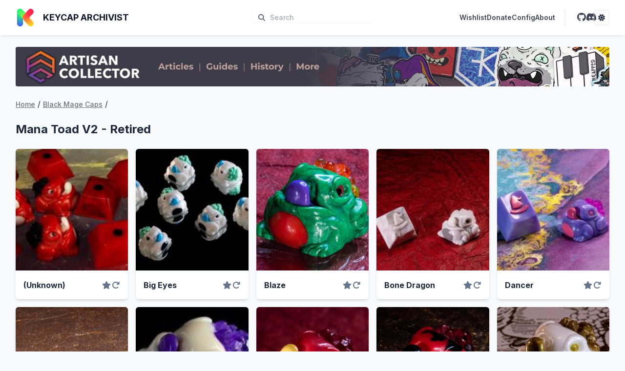

--- FILE ---
content_type: text/html; charset=utf-8
request_url: https://keycap-archivist.com/maker/black-mage-caps/mana-toad-v2-retired/
body_size: 21104
content:
<!DOCTYPE html><html lang="en"><head><meta charSet="utf-8"/><meta http-equiv="x-ua-compatible" content="ie=edge"/><meta name="viewport" content="width=device-width, initial-scale=1, shrink-to-fit=no"/><meta name="generator" content="Gatsby 5.13.1"/><meta data-rh="true" name="theme-color" content="#181e35"/><meta data-rh="true" name="robots" content="index,follow"/><meta data-rh="true" name="googlebot" content="index,follow"/><meta data-rh="true" name="description" content="The community driven artisan mechanical keyboard keycap catalog"/><meta data-rh="true" property="og:type" content="website"/><meta data-rh="true" property="og:title" content="Black Mage Caps - Mana Toad V2 - Retired | Keycap Archivist"/><meta data-rh="true" property="og:description" content="The community driven artisan mechanical keyboard keycap catalog"/><meta data-rh="true" property="og:image" content="https://cdn.keycap-archivist.com/keycaps/250/34a19185.jpg"/><meta data-rh="true" property="og:site_name" content="Keycap Archivist"/><style data-href="/styles.315298698f01ed852b11.css" data-identity="gatsby-global-css">:host,:root{--fa-font-solid:normal 900 1em/1 "Font Awesome 6 Solid";--fa-font-regular:normal 400 1em/1 "Font Awesome 6 Regular";--fa-font-light:normal 300 1em/1 "Font Awesome 6 Light";--fa-font-thin:normal 100 1em/1 "Font Awesome 6 Thin";--fa-font-duotone:normal 900 1em/1 "Font Awesome 6 Duotone";--fa-font-sharp-solid:normal 900 1em/1 "Font Awesome 6 Sharp";--fa-font-sharp-regular:normal 400 1em/1 "Font Awesome 6 Sharp";--fa-font-sharp-light:normal 300 1em/1 "Font Awesome 6 Sharp";--fa-font-sharp-thin:normal 100 1em/1 "Font Awesome 6 Sharp";--fa-font-brands:normal 400 1em/1 "Font Awesome 6 Brands"}svg:not(:host).svg-inline--fa,svg:not(:root).svg-inline--fa{box-sizing:content-box;overflow:visible}.svg-inline--fa{display:var(--fa-display,inline-block);height:1em;overflow:visible;vertical-align:-.125em}.svg-inline--fa.fa-2xs{vertical-align:.1em}.svg-inline--fa.fa-xs{vertical-align:0}.svg-inline--fa.fa-sm{vertical-align:-.07143em}.svg-inline--fa.fa-lg{vertical-align:-.2em}.svg-inline--fa.fa-xl{vertical-align:-.25em}.svg-inline--fa.fa-2xl{vertical-align:-.3125em}.svg-inline--fa.fa-pull-left{margin-right:var(--fa-pull-margin,.3em);width:auto}.svg-inline--fa.fa-pull-right{margin-left:var(--fa-pull-margin,.3em);width:auto}.svg-inline--fa.fa-li{top:.25em;width:var(--fa-li-width,2em)}.svg-inline--fa.fa-fw{width:var(--fa-fw-width,1.25em)}.fa-layers svg.svg-inline--fa{bottom:0;left:0;margin:auto;position:absolute;right:0;top:0}.fa-layers-counter,.fa-layers-text{display:inline-block;position:absolute;text-align:center}.fa-layers{display:inline-block;height:1em;position:relative;text-align:center;vertical-align:-.125em;width:1em}.fa-layers svg.svg-inline--fa{transform-origin:center center}.fa-layers-text{left:50%;top:50%;transform:translate(-50%,-50%);transform-origin:center center}.fa-layers-counter{background-color:var(--fa-counter-background-color,#ff253a);border-radius:var(--fa-counter-border-radius,1em);box-sizing:border-box;color:var(--fa-inverse,#fff);line-height:var(--fa-counter-line-height,1);max-width:var(--fa-counter-max-width,5em);min-width:var(--fa-counter-min-width,1.5em);overflow:hidden;padding:var(--fa-counter-padding,.25em .5em);right:var(--fa-right,0);text-overflow:ellipsis;top:var(--fa-top,0);transform:scale(var(--fa-counter-scale,.25));transform-origin:top right}.fa-layers-bottom-right{bottom:var(--fa-bottom,0);right:var(--fa-right,0);top:auto;transform:scale(var(--fa-layers-scale,.25));transform-origin:bottom right}.fa-layers-bottom-left{bottom:var(--fa-bottom,0);left:var(--fa-left,0);right:auto;top:auto;transform:scale(var(--fa-layers-scale,.25));transform-origin:bottom left}.fa-layers-top-right{right:var(--fa-right,0);top:var(--fa-top,0);transform:scale(var(--fa-layers-scale,.25));transform-origin:top right}.fa-layers-top-left{left:var(--fa-left,0);right:auto;top:var(--fa-top,0);transform:scale(var(--fa-layers-scale,.25));transform-origin:top left}.fa-1x{font-size:1em}.fa-2x{font-size:2em}.fa-3x{font-size:3em}.fa-4x{font-size:4em}.fa-5x{font-size:5em}.fa-6x{font-size:6em}.fa-7x{font-size:7em}.fa-8x{font-size:8em}.fa-9x{font-size:9em}.fa-10x{font-size:10em}.fa-2xs{font-size:.625em;line-height:.1em;vertical-align:.225em}.fa-xs{font-size:.75em;line-height:.08333em;vertical-align:.125em}.fa-sm{font-size:.875em;line-height:.07143em;vertical-align:.05357em}.fa-lg{font-size:1.25em;line-height:.05em;vertical-align:-.075em}.fa-xl{font-size:1.5em;line-height:.04167em;vertical-align:-.125em}.fa-2xl{font-size:2em;line-height:.03125em;vertical-align:-.1875em}.fa-fw{text-align:center;width:1.25em}.fa-ul{list-style-type:none;margin-left:var(--fa-li-margin,2.5em);padding-left:0}.fa-ul>li{position:relative}.fa-li{left:calc(var(--fa-li-width, 2em)*-1);line-height:inherit;position:absolute;text-align:center;width:var(--fa-li-width,2em)}.fa-border{border-color:var(--fa-border-color,#eee);border-radius:var(--fa-border-radius,.1em);border-style:var(--fa-border-style,solid);border-width:var(--fa-border-width,.08em);padding:var(--fa-border-padding,.2em .25em .15em)}.fa-pull-left{float:left;margin-right:var(--fa-pull-margin,.3em)}.fa-pull-right{float:right;margin-left:var(--fa-pull-margin,.3em)}.fa-beat{animation-delay:var(--fa-animation-delay,0s);animation-direction:var(--fa-animation-direction,normal);animation-duration:var(--fa-animation-duration,1s);animation-iteration-count:var(--fa-animation-iteration-count,infinite);animation-name:fa-beat;animation-timing-function:var(--fa-animation-timing,ease-in-out)}.fa-bounce{animation-delay:var(--fa-animation-delay,0s);animation-direction:var(--fa-animation-direction,normal);animation-duration:var(--fa-animation-duration,1s);animation-iteration-count:var(--fa-animation-iteration-count,infinite);animation-name:fa-bounce;animation-timing-function:var(--fa-animation-timing,cubic-bezier(.28,.84,.42,1))}.fa-fade{animation-iteration-count:var(--fa-animation-iteration-count,infinite);animation-name:fa-fade;animation-timing-function:var(--fa-animation-timing,cubic-bezier(.4,0,.6,1))}.fa-beat-fade,.fa-fade{animation-delay:var(--fa-animation-delay,0s);animation-direction:var(--fa-animation-direction,normal);animation-duration:var(--fa-animation-duration,1s)}.fa-beat-fade{animation-iteration-count:var(--fa-animation-iteration-count,infinite);animation-name:fa-beat-fade;animation-timing-function:var(--fa-animation-timing,cubic-bezier(.4,0,.6,1))}.fa-flip{animation-delay:var(--fa-animation-delay,0s);animation-direction:var(--fa-animation-direction,normal);animation-duration:var(--fa-animation-duration,1s);animation-iteration-count:var(--fa-animation-iteration-count,infinite);animation-name:fa-flip;animation-timing-function:var(--fa-animation-timing,ease-in-out)}.fa-shake{animation-duration:var(--fa-animation-duration,1s);animation-iteration-count:var(--fa-animation-iteration-count,infinite);animation-name:fa-shake;animation-timing-function:var(--fa-animation-timing,linear)}.fa-shake,.fa-spin{animation-delay:var(--fa-animation-delay,0s);animation-direction:var(--fa-animation-direction,normal)}.fa-spin{animation-duration:var(--fa-animation-duration,2s);animation-iteration-count:var(--fa-animation-iteration-count,infinite);animation-name:fa-spin;animation-timing-function:var(--fa-animation-timing,linear)}.fa-spin-reverse{--fa-animation-direction:reverse}.fa-pulse,.fa-spin-pulse{animation-direction:var(--fa-animation-direction,normal);animation-duration:var(--fa-animation-duration,1s);animation-iteration-count:var(--fa-animation-iteration-count,infinite);animation-name:fa-spin;animation-timing-function:var(--fa-animation-timing,steps(8))}@media (prefers-reduced-motion:reduce){.fa-beat,.fa-beat-fade,.fa-bounce,.fa-fade,.fa-flip,.fa-pulse,.fa-shake,.fa-spin,.fa-spin-pulse{animation-delay:-1ms;animation-duration:1ms;animation-iteration-count:1;transition-delay:0s;transition-duration:0s}}@keyframes fa-beat{0%,90%{transform:scale(1)}45%{transform:scale(var(--fa-beat-scale,1.25))}}@keyframes fa-bounce{0%{transform:scale(1) translateY(0)}10%{transform:scale(var(--fa-bounce-start-scale-x,1.1),var(--fa-bounce-start-scale-y,.9)) translateY(0)}30%{transform:scale(var(--fa-bounce-jump-scale-x,.9),var(--fa-bounce-jump-scale-y,1.1)) translateY(var(--fa-bounce-height,-.5em))}50%{transform:scale(var(--fa-bounce-land-scale-x,1.05),var(--fa-bounce-land-scale-y,.95)) translateY(0)}57%{transform:scale(1) translateY(var(--fa-bounce-rebound,-.125em))}64%{transform:scale(1) translateY(0)}to{transform:scale(1) translateY(0)}}@keyframes fa-fade{50%{opacity:var(--fa-fade-opacity,.4)}}@keyframes fa-beat-fade{0%,to{opacity:var(--fa-beat-fade-opacity,.4);transform:scale(1)}50%{opacity:1;transform:scale(var(--fa-beat-fade-scale,1.125))}}@keyframes fa-flip{50%{transform:rotate3d(var(--fa-flip-x,0),var(--fa-flip-y,1),var(--fa-flip-z,0),var(--fa-flip-angle,-180deg))}}@keyframes fa-shake{0%{transform:rotate(-15deg)}4%{transform:rotate(15deg)}24%,8%{transform:rotate(-18deg)}12%,28%{transform:rotate(18deg)}16%{transform:rotate(-22deg)}20%{transform:rotate(22deg)}32%{transform:rotate(-12deg)}36%{transform:rotate(12deg)}40%,to{transform:rotate(0deg)}}@keyframes fa-spin{0%{transform:rotate(0deg)}to{transform:rotate(1turn)}}.fa-rotate-90{transform:rotate(90deg)}.fa-rotate-180{transform:rotate(180deg)}.fa-rotate-270{transform:rotate(270deg)}.fa-flip-horizontal{transform:scaleX(-1)}.fa-flip-vertical{transform:scaleY(-1)}.fa-flip-both,.fa-flip-horizontal.fa-flip-vertical{transform:scale(-1)}.fa-rotate-by{transform:rotate(var(--fa-rotate-angle,0))}.fa-stack{display:inline-block;height:2em;position:relative;vertical-align:middle;width:2.5em}.fa-stack-1x,.fa-stack-2x{bottom:0;left:0;margin:auto;position:absolute;right:0;top:0;z-index:var(--fa-stack-z-index,auto)}.svg-inline--fa.fa-stack-1x{height:1em;width:1.25em}.svg-inline--fa.fa-stack-2x{height:2em;width:2.5em}.fa-inverse{color:var(--fa-inverse,#fff)}.fa-sr-only,.fa-sr-only-focusable:not(:focus),.sr-only,.sr-only-focusable:not(:focus){clip:rect(0,0,0,0);border-width:0;height:1px;margin:-1px;overflow:hidden;padding:0;position:absolute;white-space:nowrap;width:1px}.svg-inline--fa .fa-primary{fill:var(--fa-primary-color,currentColor);opacity:var(--fa-primary-opacity,1)}.svg-inline--fa .fa-secondary{fill:var(--fa-secondary-color,currentColor)}.svg-inline--fa .fa-secondary,.svg-inline--fa.fa-swap-opacity .fa-primary{opacity:var(--fa-secondary-opacity,.4)}.svg-inline--fa.fa-swap-opacity .fa-secondary{opacity:var(--fa-primary-opacity,1)}.svg-inline--fa mask .fa-primary,.svg-inline--fa mask .fa-secondary{fill:#000}.fa-duotone.fa-inverse,.fad.fa-inverse{color:var(--fa-inverse,#fff)}

/*
! tailwindcss v3.3.3 | MIT License | https://tailwindcss.com
*/*,:after,:before{border:0 solid #e5e7eb;box-sizing:border-box}:after,:before{--tw-content:""}html{-webkit-text-size-adjust:100%;font-feature-settings:normal;font-family:Inter,ui-sans-serif,system-ui,-apple-system,BlinkMacSystemFont,Segoe UI,Roboto,Helvetica Neue,Arial,Noto Sans,sans-serif,Apple Color Emoji,Segoe UI Emoji,Segoe UI Symbol,Noto Color Emoji;font-variation-settings:normal;line-height:1.5;-moz-tab-size:4;-o-tab-size:4;tab-size:4}body{line-height:inherit;margin:0}hr{border-top-width:1px;color:inherit;height:0}abbr:where([title]){-webkit-text-decoration:underline dotted;text-decoration:underline dotted}h1,h2,h3,h4,h5,h6{font-size:inherit;font-weight:inherit}a{color:inherit;text-decoration:inherit}b,strong{font-weight:bolder}code,kbd,pre,samp{font-family:ui-monospace,SFMono-Regular,Menlo,Monaco,Consolas,Liberation Mono,Courier New,monospace;font-size:1em}small{font-size:80%}sub,sup{font-size:75%;line-height:0;position:relative;vertical-align:baseline}sub{bottom:-.25em}sup{top:-.5em}table{border-collapse:collapse;border-color:inherit;text-indent:0}button,input,optgroup,select,textarea{font-feature-settings:inherit;color:inherit;font-family:inherit;font-size:100%;font-variation-settings:inherit;font-weight:inherit;line-height:inherit;margin:0;padding:0}button,select{text-transform:none}[type=button],[type=reset],[type=submit],button{-webkit-appearance:button;background-color:transparent;background-image:none}:-moz-focusring{outline:auto}:-moz-ui-invalid{box-shadow:none}progress{vertical-align:baseline}::-webkit-inner-spin-button,::-webkit-outer-spin-button{height:auto}[type=search]{-webkit-appearance:textfield;outline-offset:-2px}::-webkit-search-decoration{-webkit-appearance:none}::-webkit-file-upload-button{-webkit-appearance:button;font:inherit}summary{display:list-item}blockquote,dd,dl,figure,h1,h2,h3,h4,h5,h6,hr,p,pre{margin:0}fieldset{margin:0}fieldset,legend{padding:0}menu,ol,ul{list-style:none;margin:0;padding:0}dialog{padding:0}textarea{resize:vertical}input::-moz-placeholder,textarea::-moz-placeholder{color:#9ca3af}input::placeholder,textarea::placeholder{color:#9ca3af}[role=button],button{cursor:pointer}:disabled{cursor:default}audio,canvas,embed,iframe,img,object,svg,video{display:block;vertical-align:middle}img,video{height:auto;max-width:100%}[hidden]{display:none}input:where(:not([type])),input:where([type=date]),input:where([type=datetime-local]),input:where([type=email]),input:where([type=month]),input:where([type=number]),input:where([type=password]),input:where([type=search]),input:where([type=tel]),input:where([type=text]),input:where([type=time]),input:where([type=url]),input:where([type=week]),select,select:where([multiple]),textarea{--tw-shadow:0 0 #0000;-webkit-appearance:none;-moz-appearance:none;appearance:none;background-color:#fff;border-color:#6b7280;border-radius:0;border-width:1px;font-size:1rem;line-height:1.5rem;padding:.5rem .75rem}input:where(:not([type])):focus,input:where([type=date]):focus,input:where([type=datetime-local]):focus,input:where([type=email]):focus,input:where([type=month]):focus,input:where([type=number]):focus,input:where([type=password]):focus,input:where([type=search]):focus,input:where([type=tel]):focus,input:where([type=text]):focus,input:where([type=time]):focus,input:where([type=url]):focus,input:where([type=week]):focus,select:focus,select:where([multiple]):focus,textarea:focus{--tw-ring-inset:var(--tw-empty,/*!*/ /*!*/);--tw-ring-offset-width:0px;--tw-ring-offset-color:#fff;--tw-ring-color:#2563eb;--tw-ring-offset-shadow:var(--tw-ring-inset) 0 0 0 var(--tw-ring-offset-width) var(--tw-ring-offset-color);--tw-ring-shadow:var(--tw-ring-inset) 0 0 0 calc(1px + var(--tw-ring-offset-width)) var(--tw-ring-color);border-color:#2563eb;box-shadow:var(--tw-ring-offset-shadow),var(--tw-ring-shadow),var(--tw-shadow);outline:2px solid transparent;outline-offset:2px}input::-moz-placeholder,textarea::-moz-placeholder{color:#6b7280;opacity:1}input::placeholder,textarea::placeholder{color:#6b7280;opacity:1}::-webkit-datetime-edit-fields-wrapper{padding:0}::-webkit-date-and-time-value{min-height:1.5em;text-align:inherit}::-webkit-datetime-edit{display:inline-flex}::-webkit-datetime-edit,::-webkit-datetime-edit-day-field,::-webkit-datetime-edit-hour-field,::-webkit-datetime-edit-meridiem-field,::-webkit-datetime-edit-millisecond-field,::-webkit-datetime-edit-minute-field,::-webkit-datetime-edit-month-field,::-webkit-datetime-edit-second-field,::-webkit-datetime-edit-year-field{padding-bottom:0;padding-top:0}select{background-image:url("data:image/svg+xml;charset=utf-8,%3Csvg xmlns='http://www.w3.org/2000/svg' fill='none' viewBox='0 0 20 20'%3E%3Cpath stroke='%236b7280' stroke-linecap='round' stroke-linejoin='round' stroke-width='1.5' d='m6 8 4 4 4-4'/%3E%3C/svg%3E");background-position:right .5rem center;background-repeat:no-repeat;background-size:1.5em 1.5em;padding-right:2.5rem;-webkit-print-color-adjust:exact;print-color-adjust:exact}select:where([multiple]),select:where([size]:not([size="1"])){background-image:none;background-position:0 0;background-repeat:unset;background-size:initial;padding-right:.75rem;-webkit-print-color-adjust:unset;print-color-adjust:unset}input:where([type=checkbox]),input:where([type=radio]){--tw-shadow:0 0 #0000;-webkit-appearance:none;-moz-appearance:none;appearance:none;background-color:#fff;background-origin:border-box;border-color:#6b7280;border-width:1px;color:#2563eb;display:inline-block;flex-shrink:0;height:1rem;padding:0;-webkit-print-color-adjust:exact;print-color-adjust:exact;-webkit-user-select:none;-moz-user-select:none;user-select:none;vertical-align:middle;width:1rem}input:where([type=checkbox]){border-radius:0}input:where([type=radio]){border-radius:100%}input:where([type=checkbox]):focus,input:where([type=radio]):focus{--tw-ring-inset:var(--tw-empty,/*!*/ /*!*/);--tw-ring-offset-width:2px;--tw-ring-offset-color:#fff;--tw-ring-color:#2563eb;--tw-ring-offset-shadow:var(--tw-ring-inset) 0 0 0 var(--tw-ring-offset-width) var(--tw-ring-offset-color);--tw-ring-shadow:var(--tw-ring-inset) 0 0 0 calc(2px + var(--tw-ring-offset-width)) var(--tw-ring-color);box-shadow:var(--tw-ring-offset-shadow),var(--tw-ring-shadow),var(--tw-shadow);outline:2px solid transparent;outline-offset:2px}input:where([type=checkbox]):checked,input:where([type=radio]):checked{background-color:currentColor;background-position:50%;background-repeat:no-repeat;background-size:100% 100%;border-color:transparent}input:where([type=checkbox]):checked{background-image:url("data:image/svg+xml;charset=utf-8,%3Csvg xmlns='http://www.w3.org/2000/svg' fill='%23fff' viewBox='0 0 16 16'%3E%3Cpath d='M12.207 4.793a1 1 0 0 1 0 1.414l-5 5a1 1 0 0 1-1.414 0l-2-2a1 1 0 0 1 1.414-1.414L6.5 9.086l4.293-4.293a1 1 0 0 1 1.414 0z'/%3E%3C/svg%3E")}@media (forced-colors:active){input:where([type=checkbox]):checked{-webkit-appearance:auto;-moz-appearance:auto;appearance:auto}}input:where([type=radio]):checked{background-image:url("data:image/svg+xml;charset=utf-8,%3Csvg xmlns='http://www.w3.org/2000/svg' fill='%23fff' viewBox='0 0 16 16'%3E%3Ccircle cx='8' cy='8' r='3'/%3E%3C/svg%3E")}@media (forced-colors:active){input:where([type=radio]):checked{-webkit-appearance:auto;-moz-appearance:auto;appearance:auto}}input:where([type=checkbox]):checked:focus,input:where([type=checkbox]):checked:hover,input:where([type=radio]):checked:focus,input:where([type=radio]):checked:hover{background-color:currentColor;border-color:transparent}input:where([type=checkbox]):indeterminate{background-color:currentColor;background-image:url("data:image/svg+xml;charset=utf-8,%3Csvg xmlns='http://www.w3.org/2000/svg' fill='none' viewBox='0 0 16 16'%3E%3Cpath stroke='%23fff' stroke-linecap='round' stroke-linejoin='round' stroke-width='2' d='M4 8h8'/%3E%3C/svg%3E");background-position:50%;background-repeat:no-repeat;background-size:100% 100%;border-color:transparent}@media (forced-colors:active){input:where([type=checkbox]):indeterminate{-webkit-appearance:auto;-moz-appearance:auto;appearance:auto}}input:where([type=checkbox]):indeterminate:focus,input:where([type=checkbox]):indeterminate:hover{background-color:currentColor;border-color:transparent}input:where([type=file]){background:unset;border-color:inherit;border-radius:0;border-width:0;font-size:unset;line-height:inherit;padding:0}input:where([type=file]):focus{outline:1px solid ButtonText;outline:1px auto -webkit-focus-ring-color}*{scrollbar-color:auto;scrollbar-width:auto}body{--tw-bg-opacity:1;--tw-text-opacity:1;-webkit-font-smoothing:antialiased;-moz-osx-font-smoothing:grayscale;background-color:rgb(248 250 252/var(--tw-bg-opacity));color:rgb(30 41 59/var(--tw-text-opacity))}:is(.dark body){--tw-bg-opacity:1;--tw-text-opacity:1;background-color:rgb(15 23 42/var(--tw-bg-opacity));color:rgb(226 232 240/var(--tw-text-opacity))}body{font-feature-settings:"rlig" 1,"calt" 1}*,:after,:before{--tw-border-spacing-x:0;--tw-border-spacing-y:0;--tw-translate-x:0;--tw-translate-y:0;--tw-rotate:0;--tw-skew-x:0;--tw-skew-y:0;--tw-scale-x:1;--tw-scale-y:1;--tw-pan-x: ;--tw-pan-y: ;--tw-pinch-zoom: ;--tw-scroll-snap-strictness:proximity;--tw-gradient-from-position: ;--tw-gradient-via-position: ;--tw-gradient-to-position: ;--tw-ordinal: ;--tw-slashed-zero: ;--tw-numeric-figure: ;--tw-numeric-spacing: ;--tw-numeric-fraction: ;--tw-ring-inset: ;--tw-ring-offset-width:0px;--tw-ring-offset-color:#fff;--tw-ring-color:rgba(59,130,246,.5);--tw-ring-offset-shadow:0 0 #0000;--tw-ring-shadow:0 0 #0000;--tw-shadow:0 0 #0000;--tw-shadow-colored:0 0 #0000;--tw-blur: ;--tw-brightness: ;--tw-contrast: ;--tw-grayscale: ;--tw-hue-rotate: ;--tw-invert: ;--tw-saturate: ;--tw-sepia: ;--tw-drop-shadow: ;--tw-backdrop-blur: ;--tw-backdrop-brightness: ;--tw-backdrop-contrast: ;--tw-backdrop-grayscale: ;--tw-backdrop-hue-rotate: ;--tw-backdrop-invert: ;--tw-backdrop-opacity: ;--tw-backdrop-saturate: ;--tw-backdrop-sepia: }::backdrop{--tw-border-spacing-x:0;--tw-border-spacing-y:0;--tw-translate-x:0;--tw-translate-y:0;--tw-rotate:0;--tw-skew-x:0;--tw-skew-y:0;--tw-scale-x:1;--tw-scale-y:1;--tw-pan-x: ;--tw-pan-y: ;--tw-pinch-zoom: ;--tw-scroll-snap-strictness:proximity;--tw-gradient-from-position: ;--tw-gradient-via-position: ;--tw-gradient-to-position: ;--tw-ordinal: ;--tw-slashed-zero: ;--tw-numeric-figure: ;--tw-numeric-spacing: ;--tw-numeric-fraction: ;--tw-ring-inset: ;--tw-ring-offset-width:0px;--tw-ring-offset-color:#fff;--tw-ring-color:rgba(59,130,246,.5);--tw-ring-offset-shadow:0 0 #0000;--tw-ring-shadow:0 0 #0000;--tw-shadow:0 0 #0000;--tw-shadow-colored:0 0 #0000;--tw-blur: ;--tw-brightness: ;--tw-contrast: ;--tw-grayscale: ;--tw-hue-rotate: ;--tw-invert: ;--tw-saturate: ;--tw-sepia: ;--tw-drop-shadow: ;--tw-backdrop-blur: ;--tw-backdrop-brightness: ;--tw-backdrop-contrast: ;--tw-backdrop-grayscale: ;--tw-backdrop-hue-rotate: ;--tw-backdrop-invert: ;--tw-backdrop-opacity: ;--tw-backdrop-saturate: ;--tw-backdrop-sepia: }.container{margin-left:auto;margin-right:auto;padding-left:2rem;padding-right:2rem;width:100%}@media (min-width:1400px){.container{max-width:1400px}}.prose{color:var(--tw-prose-body);max-width:65ch}.prose :where(p):not(:where([class~=not-prose],[class~=not-prose] *)){margin-bottom:1.25em;margin-top:1.25em}.prose :where([class~=lead]):not(:where([class~=not-prose],[class~=not-prose] *)){color:var(--tw-prose-lead);font-size:1.25em;line-height:1.6;margin-bottom:1.2em;margin-top:1.2em}.prose :where(a):not(:where([class~=not-prose],[class~=not-prose] *)){color:var(--tw-prose-links);font-weight:500;text-decoration:underline}.prose :where(strong):not(:where([class~=not-prose],[class~=not-prose] *)){color:var(--tw-prose-bold);font-weight:600}.prose :where(a strong):not(:where([class~=not-prose],[class~=not-prose] *)){color:inherit}.prose :where(blockquote strong):not(:where([class~=not-prose],[class~=not-prose] *)){color:inherit}.prose :where(thead th strong):not(:where([class~=not-prose],[class~=not-prose] *)){color:inherit}.prose :where(ol):not(:where([class~=not-prose],[class~=not-prose] *)){list-style-type:decimal;margin-bottom:1.25em;margin-top:1.25em;padding-inline-start:1.625em}.prose :where(ol[type=A]):not(:where([class~=not-prose],[class~=not-prose] *)){list-style-type:upper-alpha}.prose :where(ol[type=a]):not(:where([class~=not-prose],[class~=not-prose] *)){list-style-type:lower-alpha}.prose :where(ol[type=A s]):not(:where([class~=not-prose],[class~=not-prose] *)){list-style-type:upper-alpha}.prose :where(ol[type=a s]):not(:where([class~=not-prose],[class~=not-prose] *)){list-style-type:lower-alpha}.prose :where(ol[type=I]):not(:where([class~=not-prose],[class~=not-prose] *)){list-style-type:upper-roman}.prose :where(ol[type=i]):not(:where([class~=not-prose],[class~=not-prose] *)){list-style-type:lower-roman}.prose :where(ol[type=I s]):not(:where([class~=not-prose],[class~=not-prose] *)){list-style-type:upper-roman}.prose :where(ol[type=i s]):not(:where([class~=not-prose],[class~=not-prose] *)){list-style-type:lower-roman}.prose :where(ol[type="1"]):not(:where([class~=not-prose],[class~=not-prose] *)){list-style-type:decimal}.prose :where(ul):not(:where([class~=not-prose],[class~=not-prose] *)){list-style-type:disc;margin-bottom:1.25em;margin-top:1.25em;padding-inline-start:1.625em}.prose :where(ol>li):not(:where([class~=not-prose],[class~=not-prose] *))::marker{color:var(--tw-prose-counters);font-weight:400}.prose :where(ul>li):not(:where([class~=not-prose],[class~=not-prose] *))::marker{color:var(--tw-prose-bullets)}.prose :where(dt):not(:where([class~=not-prose],[class~=not-prose] *)){color:var(--tw-prose-headings);font-weight:600;margin-top:1.25em}.prose :where(hr):not(:where([class~=not-prose],[class~=not-prose] *)){border-color:var(--tw-prose-hr);border-top-width:1px;margin-bottom:3em;margin-top:3em}.prose :where(blockquote):not(:where([class~=not-prose],[class~=not-prose] *)){border-inline-start-color:var(--tw-prose-quote-borders);border-inline-start-width:.25rem;color:var(--tw-prose-quotes);font-style:italic;font-weight:500;margin-bottom:1.6em;margin-top:1.6em;padding-inline-start:1em;quotes:"\201C""\201D""\2018""\2019"}.prose :where(blockquote p:first-of-type):not(:where([class~=not-prose],[class~=not-prose] *)):before{content:open-quote}.prose :where(blockquote p:last-of-type):not(:where([class~=not-prose],[class~=not-prose] *)):after{content:close-quote}.prose :where(h1):not(:where([class~=not-prose],[class~=not-prose] *)){color:var(--tw-prose-headings);font-size:2.25em;font-weight:800;line-height:1.1111111;margin-bottom:.8888889em;margin-top:0}.prose :where(h1 strong):not(:where([class~=not-prose],[class~=not-prose] *)){color:inherit;font-weight:900}.prose :where(h2):not(:where([class~=not-prose],[class~=not-prose] *)){color:var(--tw-prose-headings);font-size:1.5em;font-weight:700;line-height:1.3333333;margin-bottom:1em;margin-top:2em}.prose :where(h2 strong):not(:where([class~=not-prose],[class~=not-prose] *)){color:inherit;font-weight:800}.prose :where(h3):not(:where([class~=not-prose],[class~=not-prose] *)){color:var(--tw-prose-headings);font-size:1.25em;font-weight:600;line-height:1.6;margin-bottom:.6em;margin-top:1.6em}.prose :where(h3 strong):not(:where([class~=not-prose],[class~=not-prose] *)){color:inherit;font-weight:700}.prose :where(h4):not(:where([class~=not-prose],[class~=not-prose] *)){color:var(--tw-prose-headings);font-weight:600;line-height:1.5;margin-bottom:.5em;margin-top:1.5em}.prose :where(h4 strong):not(:where([class~=not-prose],[class~=not-prose] *)){color:inherit;font-weight:700}.prose :where(img):not(:where([class~=not-prose],[class~=not-prose] *)){margin-bottom:2em;margin-top:2em}.prose :where(picture):not(:where([class~=not-prose],[class~=not-prose] *)){display:block;margin-bottom:2em;margin-top:2em}.prose :where(video):not(:where([class~=not-prose],[class~=not-prose] *)){margin-bottom:2em;margin-top:2em}.prose :where(kbd):not(:where([class~=not-prose],[class~=not-prose] *)){border-radius:.3125rem;box-shadow:0 0 0 1px var(--tw-prose-kbd-shadows),0 3px 0 var(--tw-prose-kbd-shadows);color:var(--tw-prose-kbd);font-family:inherit;font-size:.875em;font-weight:500;padding-inline-end:.375em;padding-bottom:.1875em;padding-top:.1875em;padding-inline-start:.375em}.prose :where(code):not(:where([class~=not-prose],[class~=not-prose] *)){color:var(--tw-prose-code);font-size:.875em;font-weight:600}.prose :where(code):not(:where([class~=not-prose],[class~=not-prose] *)):before{content:"`"}.prose :where(code):not(:where([class~=not-prose],[class~=not-prose] *)):after{content:"`"}.prose :where(a code):not(:where([class~=not-prose],[class~=not-prose] *)){color:inherit}.prose :where(h1 code):not(:where([class~=not-prose],[class~=not-prose] *)){color:inherit}.prose :where(h2 code):not(:where([class~=not-prose],[class~=not-prose] *)){color:inherit;font-size:.875em}.prose :where(h3 code):not(:where([class~=not-prose],[class~=not-prose] *)){color:inherit;font-size:.9em}.prose :where(h4 code):not(:where([class~=not-prose],[class~=not-prose] *)){color:inherit}.prose :where(blockquote code):not(:where([class~=not-prose],[class~=not-prose] *)){color:inherit}.prose :where(thead th code):not(:where([class~=not-prose],[class~=not-prose] *)){color:inherit}.prose :where(pre):not(:where([class~=not-prose],[class~=not-prose] *)){background-color:var(--tw-prose-pre-bg);border-radius:.375rem;color:var(--tw-prose-pre-code);font-size:.875em;font-weight:400;line-height:1.7142857;margin-bottom:1.7142857em;margin-top:1.7142857em;overflow-x:auto;padding-inline-end:1.1428571em;padding-bottom:.8571429em;padding-top:.8571429em;padding-inline-start:1.1428571em}.prose :where(pre code):not(:where([class~=not-prose],[class~=not-prose] *)){background-color:transparent;border-radius:0;border-width:0;color:inherit;font-family:inherit;font-size:inherit;font-weight:inherit;line-height:inherit;padding:0}.prose :where(pre code):not(:where([class~=not-prose],[class~=not-prose] *)):before{content:none}.prose :where(pre code):not(:where([class~=not-prose],[class~=not-prose] *)):after{content:none}.prose :where(table):not(:where([class~=not-prose],[class~=not-prose] *)){font-size:.875em;line-height:1.7142857;margin-bottom:2em;margin-top:2em;table-layout:auto;width:100%}.prose :where(thead):not(:where([class~=not-prose],[class~=not-prose] *)){border-bottom-color:var(--tw-prose-th-borders);border-bottom-width:1px}.prose :where(thead th):not(:where([class~=not-prose],[class~=not-prose] *)){color:var(--tw-prose-headings);font-weight:600;padding-inline-end:.5714286em;padding-bottom:.5714286em;padding-inline-start:.5714286em;vertical-align:bottom}.prose :where(tbody tr):not(:where([class~=not-prose],[class~=not-prose] *)){border-bottom-color:var(--tw-prose-td-borders);border-bottom-width:1px}.prose :where(tbody tr:last-child):not(:where([class~=not-prose],[class~=not-prose] *)){border-bottom-width:0}.prose :where(tbody td):not(:where([class~=not-prose],[class~=not-prose] *)){vertical-align:baseline}.prose :where(tfoot):not(:where([class~=not-prose],[class~=not-prose] *)){border-top-color:var(--tw-prose-th-borders);border-top-width:1px}.prose :where(tfoot td):not(:where([class~=not-prose],[class~=not-prose] *)){vertical-align:top}.prose :where(th,td):not(:where([class~=not-prose],[class~=not-prose] *)){text-align:start}.prose :where(figure>*):not(:where([class~=not-prose],[class~=not-prose] *)){margin-bottom:0;margin-top:0}.prose :where(figcaption):not(:where([class~=not-prose],[class~=not-prose] *)){color:var(--tw-prose-captions);font-size:.875em;line-height:1.4285714;margin-top:.8571429em}.prose{--tw-prose-body:#374151;--tw-prose-headings:#111827;--tw-prose-lead:#4b5563;--tw-prose-links:#111827;--tw-prose-bold:#111827;--tw-prose-counters:#6b7280;--tw-prose-bullets:#d1d5db;--tw-prose-hr:#e5e7eb;--tw-prose-quotes:#111827;--tw-prose-quote-borders:#e5e7eb;--tw-prose-captions:#6b7280;--tw-prose-kbd:#111827;--tw-prose-kbd-shadows:rgba(17,24,39,.1);--tw-prose-code:#111827;--tw-prose-pre-code:#e5e7eb;--tw-prose-pre-bg:#1f2937;--tw-prose-th-borders:#d1d5db;--tw-prose-td-borders:#e5e7eb;--tw-prose-invert-body:#d1d5db;--tw-prose-invert-headings:#fff;--tw-prose-invert-lead:#9ca3af;--tw-prose-invert-links:#fff;--tw-prose-invert-bold:#fff;--tw-prose-invert-counters:#9ca3af;--tw-prose-invert-bullets:#4b5563;--tw-prose-invert-hr:#374151;--tw-prose-invert-quotes:#f3f4f6;--tw-prose-invert-quote-borders:#374151;--tw-prose-invert-captions:#9ca3af;--tw-prose-invert-kbd:#fff;--tw-prose-invert-kbd-shadows:hsla(0,0%,100%,.1);--tw-prose-invert-code:#fff;--tw-prose-invert-pre-code:#d1d5db;--tw-prose-invert-pre-bg:rgba(0,0,0,.5);--tw-prose-invert-th-borders:#4b5563;--tw-prose-invert-td-borders:#374151;font-size:1rem;line-height:1.75}.prose :where(picture>img):not(:where([class~=not-prose],[class~=not-prose] *)){margin-bottom:0;margin-top:0}.prose :where(li):not(:where([class~=not-prose],[class~=not-prose] *)){margin-bottom:.5em;margin-top:.5em}.prose :where(ol>li):not(:where([class~=not-prose],[class~=not-prose] *)){padding-inline-start:.375em}.prose :where(ul>li):not(:where([class~=not-prose],[class~=not-prose] *)){padding-inline-start:.375em}.prose :where(.prose>ul>li p):not(:where([class~=not-prose],[class~=not-prose] *)){margin-bottom:.75em;margin-top:.75em}.prose :where(.prose>ul>li>p:first-child):not(:where([class~=not-prose],[class~=not-prose] *)){margin-top:1.25em}.prose :where(.prose>ul>li>p:last-child):not(:where([class~=not-prose],[class~=not-prose] *)){margin-bottom:1.25em}.prose :where(.prose>ol>li>p:first-child):not(:where([class~=not-prose],[class~=not-prose] *)){margin-top:1.25em}.prose :where(.prose>ol>li>p:last-child):not(:where([class~=not-prose],[class~=not-prose] *)){margin-bottom:1.25em}.prose :where(ul ul,ul ol,ol ul,ol ol):not(:where([class~=not-prose],[class~=not-prose] *)){margin-bottom:.75em;margin-top:.75em}.prose :where(dl):not(:where([class~=not-prose],[class~=not-prose] *)){margin-bottom:1.25em;margin-top:1.25em}.prose :where(dd):not(:where([class~=not-prose],[class~=not-prose] *)){margin-top:.5em;padding-inline-start:1.625em}.prose :where(hr+*):not(:where([class~=not-prose],[class~=not-prose] *)){margin-top:0}.prose :where(h2+*):not(:where([class~=not-prose],[class~=not-prose] *)){margin-top:0}.prose :where(h3+*):not(:where([class~=not-prose],[class~=not-prose] *)){margin-top:0}.prose :where(h4+*):not(:where([class~=not-prose],[class~=not-prose] *)){margin-top:0}.prose :where(thead th:first-child):not(:where([class~=not-prose],[class~=not-prose] *)){padding-inline-start:0}.prose :where(thead th:last-child):not(:where([class~=not-prose],[class~=not-prose] *)){padding-inline-end:0}.prose :where(tbody td,tfoot td):not(:where([class~=not-prose],[class~=not-prose] *)){padding-inline-end:.5714286em;padding-bottom:.5714286em;padding-top:.5714286em;padding-inline-start:.5714286em}.prose :where(tbody td:first-child,tfoot td:first-child):not(:where([class~=not-prose],[class~=not-prose] *)){padding-inline-start:0}.prose :where(tbody td:last-child,tfoot td:last-child):not(:where([class~=not-prose],[class~=not-prose] *)){padding-inline-end:0}.prose :where(figure):not(:where([class~=not-prose],[class~=not-prose] *)){margin-bottom:2em;margin-top:2em}.prose :where(.prose>:first-child):not(:where([class~=not-prose],[class~=not-prose] *)){margin-top:0}.prose :where(.prose>:last-child):not(:where([class~=not-prose],[class~=not-prose] *)){margin-bottom:0}.prose-slate{--tw-prose-body:#334155;--tw-prose-headings:#0f172a;--tw-prose-lead:#475569;--tw-prose-links:#0f172a;--tw-prose-bold:#0f172a;--tw-prose-counters:#64748b;--tw-prose-bullets:#cbd5e1;--tw-prose-hr:#e2e8f0;--tw-prose-quotes:#0f172a;--tw-prose-quote-borders:#e2e8f0;--tw-prose-captions:#64748b;--tw-prose-kbd:#0f172a;--tw-prose-kbd-shadows:rgba(15,23,42,.1);--tw-prose-code:#0f172a;--tw-prose-pre-code:#e2e8f0;--tw-prose-pre-bg:#1e293b;--tw-prose-th-borders:#cbd5e1;--tw-prose-td-borders:#e2e8f0;--tw-prose-invert-body:#cbd5e1;--tw-prose-invert-headings:#fff;--tw-prose-invert-lead:#94a3b8;--tw-prose-invert-links:#fff;--tw-prose-invert-bold:#fff;--tw-prose-invert-counters:#94a3b8;--tw-prose-invert-bullets:#475569;--tw-prose-invert-hr:#334155;--tw-prose-invert-quotes:#f1f5f9;--tw-prose-invert-quote-borders:#334155;--tw-prose-invert-captions:#94a3b8;--tw-prose-invert-kbd:#fff;--tw-prose-invert-kbd-shadows:hsla(0,0%,100%,.1);--tw-prose-invert-code:#fff;--tw-prose-invert-pre-code:#cbd5e1;--tw-prose-invert-pre-bg:rgba(0,0,0,.5);--tw-prose-invert-th-borders:#475569;--tw-prose-invert-td-borders:#334155}label.wishlist_form{--tw-text-opacity:1;color:rgb(51 65 85/var(--tw-text-opacity));display:block;font-size:.875rem;font-weight:700;line-height:1.25rem;margin-bottom:.5rem}:is(.dark label.wishlist_form){--tw-text-opacity:1;color:rgb(226 232 240/var(--tw-text-opacity))}.dialog-overlay{animation:overlayShow .15s cubic-bezier(.16,1,.3,1)}.dialog-content{animation:contentShow .15s cubic-bezier(.16,1,.3,1)}.tooltip-content{--tw-bg-opacity:1;--tw-text-opacity:1;animation-duration:.4s;animation-timing-function:cubic-bezier(.16,1,.3,1);background-color:rgb(255 255 255/var(--tw-bg-opacity));border-radius:.25rem;box-shadow:0 10px 38px -10px rgba(14,18,22,.35),0 10px 20px -15px rgba(14,18,22,.2);color:rgb(51 65 85/var(--tw-text-opacity));font-size:.875rem;line-height:1.25rem;padding:.75rem;-webkit-user-select:none;-moz-user-select:none;user-select:none;will-change:transform,opacity}:is(.dark .tooltip-content){--tw-bg-opacity:1;--tw-text-opacity:1;background-color:rgb(51 65 85/var(--tw-bg-opacity));color:rgb(226 232 240/var(--tw-text-opacity))}.tooltip-content[data-state=delayed-open][data-side=top]{animation-name:slideDownAndFade}.tooltip-arrow{fill:#fff}:is(.dark .tooltip-arrow){fill:#334155}.toast-root[data-state=open]{animation:slideIn .15s cubic-bezier(.16,1,.3,1)}.toast-root[data-state=closed]{animation:hide .1s ease-in}.toast-root[data-swipe=move]{transform:translateX(var(--radix-toast-swipe-move-x))}.toast-root[data-swipe=cancel]{transform:translateX(0);transition:transform .2s ease-out}.toast-root[data-swipe=end]{animation:swipeOut .1s ease-out}.pointer-events-none{pointer-events:none}.pointer-events-auto{pointer-events:auto}.fixed{position:fixed}.absolute{position:absolute}.relative{position:relative}.sticky{position:sticky}.inset-0{inset:0}.bottom-0{bottom:0}.left-1\/2{left:50%}.left-2{left:.5rem}.left-3{left:.75rem}.right-0{right:0}.right-2{right:.5rem}.top-0{top:0}.top-1\/2{top:50%}.top-2{top:.5rem}.top-\[14px\]{top:14px}.z-10{z-index:10}.z-50{z-index:50}.z-\[60\]{z-index:60}.z-\[9999\]{z-index:9999}.m-0{margin:0}.m-1{margin:.25rem}.m-auto{margin:auto}.-mx-1{margin-left:-.25rem;margin-right:-.25rem}.mx-2{margin-left:.5rem;margin-right:.5rem}.mx-auto{margin-left:auto;margin-right:auto}.my-1{margin-bottom:.25rem;margin-top:.25rem}.my-6{margin-bottom:1.5rem;margin-top:1.5rem}.-ml-1{margin-left:-.25rem}.-ml-\[6px\]{margin-left:-6px}.mb-2{margin-bottom:.5rem}.mb-6{margin-bottom:1.5rem}.ml-3{margin-left:.75rem}.ml-4{margin-left:1rem}.ml-5{margin-left:1.25rem}.ml-auto{margin-left:auto}.mr-2{margin-right:.5rem}.mr-3{margin-right:.75rem}.mt-0{margin-top:0}.mt-1{margin-top:.25rem}.mt-10{margin-top:2.5rem}.mt-16{margin-top:4rem}.mt-2{margin-top:.5rem}.mt-4{margin-top:1rem}.mt-6{margin-top:1.5rem}.block{display:block}.inline-block{display:inline-block}.inline{display:inline}.flex{display:flex}.inline-flex{display:inline-flex}.grid{display:grid}.hidden{display:none}.h-10{height:2.5rem}.h-2{height:.5rem}.h-3{height:.75rem}.h-3\.5{height:.875rem}.h-4{height:1rem}.h-5{height:1.25rem}.h-6{height:1.5rem}.h-8{height:2rem}.h-\[24px\]{height:24px}.h-\[250px\]{height:250px}.h-\[var\(--radix-select-trigger-height\)\]{height:var(--radix-select-trigger-height)}.h-auto{height:auto}.h-full{height:100%}.h-px{height:1px}.h-screen{height:100vh}.max-h-80{max-height:20rem}.max-h-\[60vh\]{max-height:60vh}.min-h-\[150px\]{min-height:150px}.w-2{width:.5rem}.w-20{width:5rem}.w-3{width:.75rem}.w-3\.5{width:.875rem}.w-4{width:1rem}.w-5{width:1.25rem}.w-6{width:1.5rem}.w-8{width:2rem}.w-\[210px\]{width:210px}.w-\[390px\]{width:390px}.w-\[44px\]{width:44px}.w-\[90vw\]{width:90vw}.w-auto{width:auto}.w-fit{width:-moz-fit-content;width:fit-content}.w-full{width:100%}.min-w-\[8rem\]{min-width:8rem}.min-w-\[var\(--radix-select-trigger-width\)\]{min-width:var(--radix-select-trigger-width)}.max-w-2xl{max-width:42rem}.max-w-\[100vw\]{max-width:100vw}.max-w-\[150px\]{max-width:150px}.flex-1{flex:1 1 0%}.flex-none{flex:none}.shrink-0{flex-shrink:0}.grow{flex-grow:1}.basis-0{flex-basis:0px}.basis-1\/3{flex-basis:33.333333%}.basis-auto{flex-basis:auto}.-translate-x-1\/2{--tw-translate-x:-50%}.-translate-x-1\/2,.-translate-y-1\/2{transform:translate(var(--tw-translate-x),var(--tw-translate-y)) rotate(var(--tw-rotate)) skewX(var(--tw-skew-x)) skewY(var(--tw-skew-y)) scaleX(var(--tw-scale-x)) scaleY(var(--tw-scale-y))}.-translate-y-1\/2{--tw-translate-y:-50%}.translate-y-0{--tw-translate-y:0px}.translate-y-0,.translate-y-1{transform:translate(var(--tw-translate-x),var(--tw-translate-y)) rotate(var(--tw-rotate)) skewX(var(--tw-skew-x)) skewY(var(--tw-skew-y)) scaleX(var(--tw-scale-x)) scaleY(var(--tw-scale-y))}.translate-y-1{--tw-translate-y:0.25rem}.translate-y-\[2px\]{--tw-translate-y:2px}.rotate-90,.translate-y-\[2px\]{transform:translate(var(--tw-translate-x),var(--tw-translate-y)) rotate(var(--tw-rotate)) skewX(var(--tw-skew-x)) skewY(var(--tw-skew-y)) scaleX(var(--tw-scale-x)) scaleY(var(--tw-scale-y))}.rotate-90{--tw-rotate:90deg}.transform{transform:translate(var(--tw-translate-x),var(--tw-translate-y)) rotate(var(--tw-rotate)) skewX(var(--tw-skew-x)) skewY(var(--tw-skew-y)) scaleX(var(--tw-scale-x)) scaleY(var(--tw-scale-y))}.cursor-default{cursor:default}.cursor-move{cursor:move}.cursor-not-allowed{cursor:not-allowed}.cursor-pointer{cursor:pointer}.select-none{-webkit-user-select:none;-moz-user-select:none;user-select:none}.resize{resize:both}.list-none{list-style-type:none}.appearance-none{-webkit-appearance:none;-moz-appearance:none;appearance:none}.grid-cols-1{grid-template-columns:repeat(1,minmax(0,1fr))}.grid-cols-2{grid-template-columns:repeat(2,minmax(0,1fr))}.flex-row{flex-direction:row}.flex-col{flex-direction:column}.flex-wrap{flex-wrap:wrap}.flex-nowrap{flex-wrap:nowrap}.content-around{align-content:space-around}.items-start{align-items:flex-start}.items-center{align-items:center}.justify-end{justify-content:flex-end}.justify-center{justify-content:center}.justify-between{justify-content:space-between}.gap-2{gap:.5rem}.gap-3{gap:.75rem}.gap-6{gap:1.5rem}.gap-8{gap:2rem}.gap-\[10px\]{gap:10px}.gap-x-1{-moz-column-gap:.25rem;column-gap:.25rem}.gap-x-2{-moz-column-gap:.5rem;column-gap:.5rem}.gap-x-3{-moz-column-gap:.75rem;column-gap:.75rem}.gap-x-4{-moz-column-gap:1rem;column-gap:1rem}.gap-x-5{-moz-column-gap:1.25rem;column-gap:1.25rem}.gap-x-6{-moz-column-gap:1.5rem;column-gap:1.5rem}.gap-y-1{row-gap:.25rem}.gap-y-2{row-gap:.5rem}.gap-y-4{row-gap:1rem}.space-y-1>:not([hidden])~:not([hidden]){--tw-space-y-reverse:0;margin-bottom:calc(.25rem*var(--tw-space-y-reverse));margin-top:calc(.25rem*(1 - var(--tw-space-y-reverse)))}.space-y-16>:not([hidden])~:not([hidden]){--tw-space-y-reverse:0;margin-bottom:calc(4rem*var(--tw-space-y-reverse));margin-top:calc(4rem*(1 - var(--tw-space-y-reverse)))}.space-y-2>:not([hidden])~:not([hidden]){--tw-space-y-reverse:0;margin-bottom:calc(.5rem*var(--tw-space-y-reverse));margin-top:calc(.5rem*(1 - var(--tw-space-y-reverse)))}.space-y-4>:not([hidden])~:not([hidden]){--tw-space-y-reverse:0;margin-bottom:calc(1rem*var(--tw-space-y-reverse));margin-top:calc(1rem*(1 - var(--tw-space-y-reverse)))}.space-y-6>:not([hidden])~:not([hidden]){--tw-space-y-reverse:0;margin-bottom:calc(1.5rem*var(--tw-space-y-reverse));margin-top:calc(1.5rem*(1 - var(--tw-space-y-reverse)))}.divide-y>:not([hidden])~:not([hidden]){--tw-divide-y-reverse:0;border-bottom-width:calc(1px*var(--tw-divide-y-reverse));border-top-width:calc(1px*(1 - var(--tw-divide-y-reverse)))}.divide-slate-100>:not([hidden])~:not([hidden]){--tw-divide-opacity:1;border-color:rgb(241 245 249/var(--tw-divide-opacity))}.self-end{align-self:flex-end}.overflow-hidden{overflow:hidden}.overflow-x-auto{overflow-x:auto}.overflow-y-scroll{overflow-y:scroll}.truncate{overflow:hidden;text-overflow:ellipsis}.truncate,.whitespace-nowrap{white-space:nowrap}.rounded{border-radius:.25rem}.rounded-full{border-radius:9999px}.rounded-lg{border-radius:.5rem}.rounded-md{border-radius:.375rem}.rounded-sm{border-radius:.125rem}.rounded-t-md{border-top-left-radius:.375rem;border-top-right-radius:.375rem}.border{border-width:1px}.border-0{border-width:0}.border-2{border-width:2px}.border-b{border-bottom-width:1px}.border-b-2{border-bottom-width:2px}.border-l{border-left-width:1px}.border-t{border-top-width:1px}.border-gray-200{--tw-border-opacity:1;border-color:rgb(229 231 235/var(--tw-border-opacity))}.border-gray-300\/90{border-color:rgba(209,213,219,.9)}.border-green-200{--tw-border-opacity:1;border-color:rgb(187 247 208/var(--tw-border-opacity))}.border-indigo-500{--tw-border-opacity:1;border-color:rgb(99 102 241/var(--tw-border-opacity))}.border-red-200{--tw-border-opacity:1;border-color:rgb(254 202 202/var(--tw-border-opacity))}.border-slate-200{--tw-border-opacity:1;border-color:rgb(226 232 240/var(--tw-border-opacity))}.border-slate-300\/90{border-color:rgba(203,213,225,.9)}.border-slate-400{--tw-border-opacity:1;border-color:rgb(148 163 184/var(--tw-border-opacity))}.border-slate-900\/5{border-color:rgba(15,23,42,.05)}.border-transparent{border-color:transparent}.border-yellow-200{--tw-border-opacity:1;border-color:rgb(254 240 138/var(--tw-border-opacity))}.bg-black\/20{background-color:rgba(0,0,0,.2)}.bg-black\/80{background-color:rgba(0,0,0,.8)}.bg-blue-500{--tw-bg-opacity:1;background-color:rgb(59 130 246/var(--tw-bg-opacity))}.bg-gray-300{--tw-bg-opacity:1;background-color:rgb(209 213 219/var(--tw-bg-opacity))}.bg-green-500{--tw-bg-opacity:1;background-color:rgb(34 197 94/var(--tw-bg-opacity))}.bg-indigo-500{--tw-bg-opacity:1;background-color:rgb(99 102 241/var(--tw-bg-opacity))}.bg-pink-500{--tw-bg-opacity:1;background-color:rgb(236 72 153/var(--tw-bg-opacity))}.bg-red-500{--tw-bg-opacity:1;background-color:rgb(239 68 68/var(--tw-bg-opacity))}.bg-slate-100{--tw-bg-opacity:1;background-color:rgb(241 245 249/var(--tw-bg-opacity))}.bg-slate-50{--tw-bg-opacity:1;background-color:rgb(248 250 252/var(--tw-bg-opacity))}.bg-teal-500{--tw-bg-opacity:1;background-color:rgb(20 184 166/var(--tw-bg-opacity))}.bg-white{--tw-bg-opacity:1;background-color:rgb(255 255 255/var(--tw-bg-opacity))}.bg-contain{background-size:contain}.fill-current{fill:currentColor}.fill-white{fill:#fff}.object-cover{-o-object-fit:cover;object-fit:cover}.p-0{padding:0}.p-1{padding:.25rem}.p-2{padding:.5rem}.p-3{padding:.75rem}.p-4{padding:1rem}.p-6{padding:1.5rem}.px-0{padding-left:0;padding-right:0}.px-1{padding-left:.25rem;padding-right:.25rem}.px-2{padding-left:.5rem;padding-right:.5rem}.px-3{padding-left:.75rem;padding-right:.75rem}.px-4{padding-left:1rem;padding-right:1rem}.py-1{padding-bottom:.25rem;padding-top:.25rem}.py-1\.5{padding-bottom:.375rem;padding-top:.375rem}.py-10{padding-bottom:2.5rem;padding-top:2.5rem}.py-2{padding-bottom:.5rem;padding-top:.5rem}.py-3{padding-bottom:.75rem;padding-top:.75rem}.py-4{padding-bottom:1rem;padding-top:1rem}.pb-1{padding-bottom:.25rem}.pb-16{padding-bottom:4rem}.pb-6{padding-bottom:1.5rem}.pl-3{padding-left:.75rem}.pl-6{padding-left:1.5rem}.pl-8{padding-left:2rem}.pl-9{padding-left:2.25rem}.pr-2{padding-right:.5rem}.pr-3{padding-right:.75rem}.pt-2{padding-top:.5rem}.pt-3{padding-top:.75rem}.pt-6{padding-top:1.5rem}.text-center{text-align:center}.text-2xl{font-size:1.5rem;line-height:2rem}.text-3xl{font-size:1.875rem;line-height:2.25rem}.text-base{font-size:1rem;line-height:1.5rem}.text-lg{font-size:1.125rem;line-height:1.75rem}.text-sm{font-size:.875rem;line-height:1.25rem}.text-xl{font-size:1.25rem;line-height:1.75rem}.text-xs{font-size:.75rem;line-height:1rem}.font-bold{font-weight:700}.font-medium{font-weight:500}.font-semibold{font-weight:600}.uppercase{text-transform:uppercase}.leading-4{line-height:1rem}.leading-6{line-height:1.5rem}.leading-none{line-height:1}.leading-snug{line-height:1.375}.text-gray-400{--tw-text-opacity:1;color:rgb(156 163 175/var(--tw-text-opacity))}.text-green-400{--tw-text-opacity:1;color:rgb(74 222 128/var(--tw-text-opacity))}.text-indigo-500{--tw-text-opacity:1;color:rgb(99 102 241/var(--tw-text-opacity))}.text-red-400{--tw-text-opacity:1;color:rgb(248 113 113/var(--tw-text-opacity))}.text-slate-400{--tw-text-opacity:1;color:rgb(148 163 184/var(--tw-text-opacity))}.text-slate-400\/80{color:rgba(148,163,184,.8)}.text-slate-500{--tw-text-opacity:1;color:rgb(100 116 139/var(--tw-text-opacity))}.text-slate-600{--tw-text-opacity:1;color:rgb(71 85 105/var(--tw-text-opacity))}.text-slate-700{--tw-text-opacity:1;color:rgb(51 65 85/var(--tw-text-opacity))}.text-slate-800{--tw-text-opacity:1;color:rgb(30 41 59/var(--tw-text-opacity))}.text-slate-900{--tw-text-opacity:1;color:rgb(15 23 42/var(--tw-text-opacity))}.text-slate-900\/60{color:rgba(15,23,42,.6)}.text-slate-900\/80{color:rgba(15,23,42,.8)}.text-white{--tw-text-opacity:1;color:rgb(255 255 255/var(--tw-text-opacity))}.text-yellow-400{--tw-text-opacity:1;color:rgb(250 204 21/var(--tw-text-opacity))}.text-yellow-500{--tw-text-opacity:1;color:rgb(234 179 8/var(--tw-text-opacity))}.text-opacity-75{--tw-text-opacity:0.75}.underline{text-decoration-line:underline}.antialiased{-webkit-font-smoothing:antialiased;-moz-osx-font-smoothing:grayscale}.opacity-50{opacity:.5}.shadow{--tw-shadow:0 1px 3px 0 rgba(0,0,0,.1),0 1px 2px -1px rgba(0,0,0,.1);--tw-shadow-colored:0 1px 3px 0 var(--tw-shadow-color),0 1px 2px -1px var(--tw-shadow-color)}.shadow,.shadow-lg{box-shadow:var(--tw-ring-offset-shadow,0 0 #0000),var(--tw-ring-shadow,0 0 #0000),var(--tw-shadow)}.shadow-lg{--tw-shadow:0 10px 15px -3px rgba(0,0,0,.1),0 4px 6px -4px rgba(0,0,0,.1);--tw-shadow-colored:0 10px 15px -3px var(--tw-shadow-color),0 4px 6px -4px var(--tw-shadow-color)}.shadow-md{--tw-shadow:0 4px 6px -1px rgba(0,0,0,.1),0 2px 4px -2px rgba(0,0,0,.1);--tw-shadow-colored:0 4px 6px -1px var(--tw-shadow-color),0 2px 4px -2px var(--tw-shadow-color)}.shadow-md,.shadow-sm{box-shadow:var(--tw-ring-offset-shadow,0 0 #0000),var(--tw-ring-shadow,0 0 #0000),var(--tw-shadow)}.shadow-sm{--tw-shadow:0 1px 2px 0 rgba(0,0,0,.05);--tw-shadow-colored:0 1px 2px 0 var(--tw-shadow-color)}.shadow-slate-900\/5{--tw-shadow-color:rgba(15,23,42,.05);--tw-shadow:var(--tw-shadow-colored)}.outline-none{outline:2px solid transparent;outline-offset:2px}.ring-0{--tw-ring-offset-shadow:var(--tw-ring-inset) 0 0 0 var(--tw-ring-offset-width) var(--tw-ring-offset-color);--tw-ring-shadow:var(--tw-ring-inset) 0 0 0 calc(var(--tw-ring-offset-width)) var(--tw-ring-color);box-shadow:var(--tw-ring-offset-shadow),var(--tw-ring-shadow),var(--tw-shadow,0 0 #0000)}.ring-offset-slate-100{--tw-ring-offset-color:#f1f5f9}.ring-offset-slate-800{--tw-ring-offset-color:#1e293b}.invert{--tw-invert:invert(100%)}.filter,.invert{filter:var(--tw-blur) var(--tw-brightness) var(--tw-contrast) var(--tw-grayscale) var(--tw-hue-rotate) var(--tw-invert) var(--tw-saturate) var(--tw-sepia) var(--tw-drop-shadow)}.transition{transition-duration:.15s;transition-property:color,background-color,border-color,text-decoration-color,fill,stroke,opacity,box-shadow,transform,filter,backdrop-filter;transition-timing-function:cubic-bezier(.4,0,.2,1)}.transition-colors{transition-duration:.15s;transition-property:color,background-color,border-color,text-decoration-color,fill,stroke;transition-timing-function:cubic-bezier(.4,0,.2,1)}.transition-shadow{transition-duration:.15s;transition-property:box-shadow;transition-timing-function:cubic-bezier(.4,0,.2,1)}.transition-transform{transition-duration:.15s;transition-property:transform;transition-timing-function:cubic-bezier(.4,0,.2,1)}.duration-300{transition-duration:.3s}.scrollbar-thin::-webkit-scrollbar-track{background-color:var(--scrollbar-track);border-radius:var(--scrollbar-track-radius)}.scrollbar-thin::-webkit-scrollbar-track:hover{background-color:var(--scrollbar-track-hover,var(--scrollbar-track))}.scrollbar-thin::-webkit-scrollbar-track:active{background-color:var(--scrollbar-track-active,var(--scrollbar-track-hover,var(--scrollbar-track)))}.scrollbar-thin::-webkit-scrollbar-thumb{background-color:var(--scrollbar-thumb);border-radius:var(--scrollbar-thumb-radius)}.scrollbar-thin::-webkit-scrollbar-thumb:hover{background-color:var(--scrollbar-thumb-hover,var(--scrollbar-thumb))}.scrollbar-thin::-webkit-scrollbar-thumb:active{background-color:var(--scrollbar-thumb-active,var(--scrollbar-thumb-hover,var(--scrollbar-thumb)))}.scrollbar-thin::-webkit-scrollbar-corner{background-color:var(--scrollbar-corner);border-radius:var(--scrollbar-corner-radius)}.scrollbar-thin::-webkit-scrollbar-corner:hover{background-color:var(--scrollbar-corner-hover,var(--scrollbar-corner))}.scrollbar-thin::-webkit-scrollbar-corner:active{background-color:var(--scrollbar-corner-active,var(--scrollbar-corner-hover,var(--scrollbar-corner)))}.scrollbar-thin{scrollbar-color:var(--scrollbar-thumb,initial) var(--scrollbar-track,initial);scrollbar-width:thin}.scrollbar-thin::-webkit-scrollbar{display:block;height:8px;width:8px}.scrollbar-track-transparent{--scrollbar-track:transparent!important}.scrollbar-thumb-slate-300{--scrollbar-thumb:#cbd5e1!important}@keyframes enter{0%{opacity:var(--tw-enter-opacity,1);transform:translate3d(var(--tw-enter-translate-x,0),var(--tw-enter-translate-y,0),0) scale3d(var(--tw-enter-scale,1),var(--tw-enter-scale,1),var(--tw-enter-scale,1)) rotate(var(--tw-enter-rotate,0))}}@keyframes exit{to{opacity:var(--tw-exit-opacity,1);transform:translate3d(var(--tw-exit-translate-x,0),var(--tw-exit-translate-y,0),0) scale3d(var(--tw-exit-scale,1),var(--tw-exit-scale,1),var(--tw-exit-scale,1)) rotate(var(--tw-exit-rotate,0))}}.animate-in{--tw-enter-opacity:initial;--tw-enter-scale:initial;--tw-enter-rotate:initial;--tw-enter-translate-x:initial;--tw-enter-translate-y:initial;animation-duration:.15s;animation-name:enter}.fade-in-80{--tw-enter-opacity:0.8}.duration-300{animation-duration:.3s}input[type=search]::-webkit-search-cancel-button{--tw-bg-opacity:1;-webkit-appearance:none;appearance:none;background-color:rgb(209 213 219/var(--tw-bg-opacity));background-size:contain;background:url(https://pro.fontawesome.com/releases/v5.10.0/svgs/solid/times-circle.svg) no-repeat 50% 50%;border-radius:9999px;cursor:pointer;height:1rem;opacity:0;pointer-events:none;width:1rem}input[type=search]:focus::-webkit-search-cancel-button{opacity:.6;pointer-events:auto}@media (prefers-color-scheme:dark){input[type=search]:focus::-webkit-search-cancel-button{--tw-invert:invert(100%);filter:var(--tw-blur) var(--tw-brightness) var(--tw-contrast) var(--tw-grayscale) var(--tw-hue-rotate) var(--tw-invert) var(--tw-saturate) var(--tw-sepia) var(--tw-drop-shadow)}}.animate-spin-slow{animation:spin 2s linear infinite}@keyframes spin{0%{transform:rotate(0deg)}to{transform:rotate(1turn)}}@keyframes overlayShow{0%{opacity:0}to{opacity:1}}@keyframes contentShow{0%{opacity:0;transform:translate(-50%,-48%) scale(.96)}to{opacity:1;transform:translate(-50%,-50%) scale(1)}}@keyframes slideDownAndFade{0%{--tw-translate-y:2px;opacity:0;transform:translate(var(--tw-translate-x),var(--tw-translate-y)) rotate(var(--tw-rotate)) skewX(var(--tw-skew-x)) skewY(var(--tw-skew-y)) scaleX(var(--tw-scale-x)) scaleY(var(--tw-scale-y))}to{--tw-translate-y:0px;opacity:1;transform:translate(var(--tw-translate-x),var(--tw-translate-y)) rotate(var(--tw-rotate)) skewX(var(--tw-skew-x)) skewY(var(--tw-skew-y)) scaleX(var(--tw-scale-x)) scaleY(var(--tw-scale-y))}}@keyframes hide{0%{opacity:1}to{opacity:0}}@keyframes slideIn{0%{transform:translateX(calc(100% + 24px))}to{transform:translateX(0)}}@keyframes swipeOut{0%{transform:translateX(var(--radix-toast-swipe-end-x))}to{transform:translateX(calc(100% + 24px))}}:is(.dark .dark\:prose-invert){--tw-prose-body:var(--tw-prose-invert-body);--tw-prose-headings:var(--tw-prose-invert-headings);--tw-prose-lead:var(--tw-prose-invert-lead);--tw-prose-links:var(--tw-prose-invert-links);--tw-prose-bold:var(--tw-prose-invert-bold);--tw-prose-counters:var(--tw-prose-invert-counters);--tw-prose-bullets:var(--tw-prose-invert-bullets);--tw-prose-hr:var(--tw-prose-invert-hr);--tw-prose-quotes:var(--tw-prose-invert-quotes);--tw-prose-quote-borders:var(--tw-prose-invert-quote-borders);--tw-prose-captions:var(--tw-prose-invert-captions);--tw-prose-kbd:var(--tw-prose-invert-kbd);--tw-prose-kbd-shadows:var(--tw-prose-invert-kbd-shadows);--tw-prose-code:var(--tw-prose-invert-code);--tw-prose-pre-code:var(--tw-prose-invert-pre-code);--tw-prose-pre-bg:var(--tw-prose-invert-pre-bg);--tw-prose-th-borders:var(--tw-prose-invert-th-borders);--tw-prose-td-borders:var(--tw-prose-invert-td-borders)}@media (min-width:1024px){.lg\:prose-lg{font-size:1.125rem;line-height:1.7777778}.lg\:prose-lg :where(p):not(:where([class~=not-prose],[class~=not-prose] *)){margin-bottom:1.3333333em;margin-top:1.3333333em}.lg\:prose-lg :where([class~=lead]):not(:where([class~=not-prose],[class~=not-prose] *)){font-size:1.2222222em;line-height:1.4545455;margin-bottom:1.0909091em;margin-top:1.0909091em}.lg\:prose-lg :where(blockquote):not(:where([class~=not-prose],[class~=not-prose] *)){margin-bottom:1.6666667em;margin-top:1.6666667em;padding-inline-start:1em}.lg\:prose-lg :where(h1):not(:where([class~=not-prose],[class~=not-prose] *)){font-size:2.6666667em;line-height:1;margin-bottom:.8333333em;margin-top:0}.lg\:prose-lg :where(h2):not(:where([class~=not-prose],[class~=not-prose] *)){font-size:1.6666667em;line-height:1.3333333;margin-bottom:1.0666667em;margin-top:1.8666667em}.lg\:prose-lg :where(h3):not(:where([class~=not-prose],[class~=not-prose] *)){font-size:1.3333333em;line-height:1.5;margin-bottom:.6666667em;margin-top:1.6666667em}.lg\:prose-lg :where(h4):not(:where([class~=not-prose],[class~=not-prose] *)){line-height:1.5555556;margin-bottom:.4444444em;margin-top:1.7777778em}.lg\:prose-lg :where(img):not(:where([class~=not-prose],[class~=not-prose] *)){margin-bottom:1.7777778em;margin-top:1.7777778em}.lg\:prose-lg :where(picture):not(:where([class~=not-prose],[class~=not-prose] *)){margin-bottom:1.7777778em;margin-top:1.7777778em}.lg\:prose-lg :where(picture>img):not(:where([class~=not-prose],[class~=not-prose] *)){margin-bottom:0;margin-top:0}.lg\:prose-lg :where(video):not(:where([class~=not-prose],[class~=not-prose] *)){margin-bottom:1.7777778em;margin-top:1.7777778em}.lg\:prose-lg :where(kbd):not(:where([class~=not-prose],[class~=not-prose] *)){border-radius:.3125rem;font-size:.8888889em;padding-inline-end:.4444444em;padding-bottom:.2222222em;padding-top:.2222222em;padding-inline-start:.4444444em}.lg\:prose-lg :where(code):not(:where([class~=not-prose],[class~=not-prose] *)){font-size:.8888889em}.lg\:prose-lg :where(h2 code):not(:where([class~=not-prose],[class~=not-prose] *)){font-size:.8666667em}.lg\:prose-lg :where(h3 code):not(:where([class~=not-prose],[class~=not-prose] *)){font-size:.875em}.lg\:prose-lg :where(pre):not(:where([class~=not-prose],[class~=not-prose] *)){border-radius:.375rem;font-size:.8888889em;line-height:1.75;margin-bottom:2em;margin-top:2em;padding-inline-end:1.5em;padding-bottom:1em;padding-top:1em;padding-inline-start:1.5em}.lg\:prose-lg :where(ol):not(:where([class~=not-prose],[class~=not-prose] *)){margin-bottom:1.3333333em;margin-top:1.3333333em;padding-inline-start:1.5555556em}.lg\:prose-lg :where(ul):not(:where([class~=not-prose],[class~=not-prose] *)){margin-bottom:1.3333333em;margin-top:1.3333333em;padding-inline-start:1.5555556em}.lg\:prose-lg :where(li):not(:where([class~=not-prose],[class~=not-prose] *)){margin-bottom:.6666667em;margin-top:.6666667em}.lg\:prose-lg :where(ol>li):not(:where([class~=not-prose],[class~=not-prose] *)){padding-inline-start:.4444444em}.lg\:prose-lg :where(ul>li):not(:where([class~=not-prose],[class~=not-prose] *)){padding-inline-start:.4444444em}.lg\:prose-lg :where(.lg\:prose-lg>ul>li p):not(:where([class~=not-prose],[class~=not-prose] *)){margin-bottom:.8888889em;margin-top:.8888889em}.lg\:prose-lg :where(.lg\:prose-lg>ul>li>p:first-child):not(:where([class~=not-prose],[class~=not-prose] *)){margin-top:1.3333333em}.lg\:prose-lg :where(.lg\:prose-lg>ul>li>p:last-child):not(:where([class~=not-prose],[class~=not-prose] *)){margin-bottom:1.3333333em}.lg\:prose-lg :where(.lg\:prose-lg>ol>li>p:first-child):not(:where([class~=not-prose],[class~=not-prose] *)){margin-top:1.3333333em}.lg\:prose-lg :where(.lg\:prose-lg>ol>li>p:last-child):not(:where([class~=not-prose],[class~=not-prose] *)){margin-bottom:1.3333333em}.lg\:prose-lg :where(ul ul,ul ol,ol ul,ol ol):not(:where([class~=not-prose],[class~=not-prose] *)){margin-bottom:.8888889em;margin-top:.8888889em}.lg\:prose-lg :where(dl):not(:where([class~=not-prose],[class~=not-prose] *)){margin-bottom:1.3333333em;margin-top:1.3333333em}.lg\:prose-lg :where(dt):not(:where([class~=not-prose],[class~=not-prose] *)){margin-top:1.3333333em}.lg\:prose-lg :where(dd):not(:where([class~=not-prose],[class~=not-prose] *)){margin-top:.6666667em;padding-inline-start:1.5555556em}.lg\:prose-lg :where(hr):not(:where([class~=not-prose],[class~=not-prose] *)){margin-bottom:3.1111111em;margin-top:3.1111111em}.lg\:prose-lg :where(hr+*):not(:where([class~=not-prose],[class~=not-prose] *)){margin-top:0}.lg\:prose-lg :where(h2+*):not(:where([class~=not-prose],[class~=not-prose] *)){margin-top:0}.lg\:prose-lg :where(h3+*):not(:where([class~=not-prose],[class~=not-prose] *)){margin-top:0}.lg\:prose-lg :where(h4+*):not(:where([class~=not-prose],[class~=not-prose] *)){margin-top:0}.lg\:prose-lg :where(table):not(:where([class~=not-prose],[class~=not-prose] *)){font-size:.8888889em;line-height:1.5}.lg\:prose-lg :where(thead th):not(:where([class~=not-prose],[class~=not-prose] *)){padding-inline-end:.75em;padding-bottom:.75em;padding-inline-start:.75em}.lg\:prose-lg :where(thead th:first-child):not(:where([class~=not-prose],[class~=not-prose] *)){padding-inline-start:0}.lg\:prose-lg :where(thead th:last-child):not(:where([class~=not-prose],[class~=not-prose] *)){padding-inline-end:0}.lg\:prose-lg :where(tbody td,tfoot td):not(:where([class~=not-prose],[class~=not-prose] *)){padding-inline-end:.75em;padding-bottom:.75em;padding-top:.75em;padding-inline-start:.75em}.lg\:prose-lg :where(tbody td:first-child,tfoot td:first-child):not(:where([class~=not-prose],[class~=not-prose] *)){padding-inline-start:0}.lg\:prose-lg :where(tbody td:last-child,tfoot td:last-child):not(:where([class~=not-prose],[class~=not-prose] *)){padding-inline-end:0}.lg\:prose-lg :where(figure):not(:where([class~=not-prose],[class~=not-prose] *)){margin-bottom:1.7777778em;margin-top:1.7777778em}.lg\:prose-lg :where(figure>*):not(:where([class~=not-prose],[class~=not-prose] *)){margin-bottom:0;margin-top:0}.lg\:prose-lg :where(figcaption):not(:where([class~=not-prose],[class~=not-prose] *)){font-size:.8888889em;line-height:1.5;margin-top:1em}.lg\:prose-lg :where(.lg\:prose-lg>:first-child):not(:where([class~=not-prose],[class~=not-prose] *)){margin-top:0}.lg\:prose-lg :where(.lg\:prose-lg>:last-child):not(:where([class~=not-prose],[class~=not-prose] *)){margin-bottom:0}}.placeholder\:text-sm::-moz-placeholder{font-size:.875rem;line-height:1.25rem}.placeholder\:text-sm::placeholder{font-size:.875rem;line-height:1.25rem}.placeholder\:font-medium::-moz-placeholder{font-weight:500}.placeholder\:font-medium::placeholder{font-weight:500}.placeholder\:text-slate-600\/50::-moz-placeholder{color:rgba(71,85,105,.5)}.placeholder\:text-slate-600\/50::placeholder{color:rgba(71,85,105,.5)}.first\:pt-0:first-child{padding-top:0}.focus-within\:text-indigo-300:focus-within{--tw-text-opacity:1;color:rgb(165 180 252/var(--tw-text-opacity))}.data-\[disabled\]\:pointer-events-none[data-disabled]{pointer-events:none}.data-\[state\=checked\]\:translate-x-5[data-state=checked]{--tw-translate-x:1.25rem}.data-\[state\=checked\]\:translate-x-5[data-state=checked],.data-\[state\=unchecked\]\:translate-x-0[data-state=unchecked]{transform:translate(var(--tw-translate-x),var(--tw-translate-y)) rotate(var(--tw-rotate)) skewX(var(--tw-skew-x)) skewY(var(--tw-skew-y)) scaleX(var(--tw-scale-x)) scaleY(var(--tw-scale-y))}.data-\[state\=unchecked\]\:translate-x-0[data-state=unchecked]{--tw-translate-x:0px}.data-\[state\=checked\]\:bg-indigo-500[data-state=checked]{--tw-bg-opacity:1;background-color:rgb(99 102 241/var(--tw-bg-opacity))}.data-\[state\=unchecked\]\:bg-slate-200[data-state=unchecked]{--tw-bg-opacity:1;background-color:rgb(226 232 240/var(--tw-bg-opacity))}.data-\[disabled\]\:opacity-50[data-disabled]{opacity:.5}.hover\:border-gray-300\/100:hover{border-color:#d1d5db}.hover\:border-indigo-600:hover{--tw-border-opacity:1;border-color:rgb(79 70 229/var(--tw-border-opacity))}.hover\:border-slate-300\/100:hover{border-color:#cbd5e1}.hover\:border-slate-400\/80:hover{border-color:rgba(148,163,184,.8)}.hover\:bg-blue-700:hover{--tw-bg-opacity:1;background-color:rgb(29 78 216/var(--tw-bg-opacity))}.hover\:bg-gray-100:hover{--tw-bg-opacity:1;background-color:rgb(243 244 246/var(--tw-bg-opacity))}.hover\:bg-green-600:hover{--tw-bg-opacity:1;background-color:rgb(22 163 74/var(--tw-bg-opacity))}.hover\:bg-green-700:hover{--tw-bg-opacity:1;background-color:rgb(21 128 61/var(--tw-bg-opacity))}.hover\:bg-indigo-600:hover{--tw-bg-opacity:1;background-color:rgb(79 70 229/var(--tw-bg-opacity))}.hover\:bg-indigo-700:hover{--tw-bg-opacity:1;background-color:rgb(67 56 202/var(--tw-bg-opacity))}.hover\:bg-pink-700:hover{--tw-bg-opacity:1;background-color:rgb(190 24 93/var(--tw-bg-opacity))}.hover\:bg-red-600:hover{--tw-bg-opacity:1;background-color:rgb(220 38 38/var(--tw-bg-opacity))}.hover\:bg-red-700:hover{--tw-bg-opacity:1;background-color:rgb(185 28 28/var(--tw-bg-opacity))}.hover\:bg-slate-200\/40:hover{background-color:rgba(226,232,240,.4)}.hover\:bg-slate-200\/50:hover{background-color:rgba(226,232,240,.5)}.hover\:bg-slate-300\/20:hover{background-color:rgba(203,213,225,.2)}.hover\:bg-teal-700:hover{--tw-bg-opacity:1;background-color:rgb(15 118 110/var(--tw-bg-opacity))}.hover\:text-gray-500:hover{--tw-text-opacity:1;color:rgb(107 114 128/var(--tw-text-opacity))}.hover\:text-indigo-600:hover{--tw-text-opacity:1;color:rgb(79 70 229/var(--tw-text-opacity))}.hover\:text-slate-800\/60:hover{color:rgba(30,41,59,.6)}.hover\:text-slate-900:hover{--tw-text-opacity:1;color:rgb(15 23 42/var(--tw-text-opacity))}.hover\:text-slate-900\/100:hover{color:#0f172a}.hover\:underline:hover{text-decoration-line:underline}.hover\:shadow-lg:hover{--tw-shadow:0 10px 15px -3px rgba(0,0,0,.1),0 4px 6px -4px rgba(0,0,0,.1);--tw-shadow-colored:0 10px 15px -3px var(--tw-shadow-color),0 4px 6px -4px var(--tw-shadow-color)}.hover\:shadow-lg:hover,.hover\:shadow-md:hover{box-shadow:var(--tw-ring-offset-shadow,0 0 #0000),var(--tw-ring-shadow,0 0 #0000),var(--tw-shadow)}.hover\:shadow-md:hover{--tw-shadow:0 4px 6px -1px rgba(0,0,0,.1),0 2px 4px -2px rgba(0,0,0,.1);--tw-shadow-colored:0 4px 6px -1px var(--tw-shadow-color),0 2px 4px -2px var(--tw-shadow-color)}.focus\:border-indigo-300:focus{--tw-border-opacity:1;border-color:rgb(165 180 252/var(--tw-border-opacity))}.focus\:bg-indigo-400\/5:focus{background-color:rgba(129,140,248,.05)}.focus\:text-indigo-400:focus{--tw-text-opacity:1;color:rgb(129 140 248/var(--tw-text-opacity))}.focus\:outline-none:focus{outline:2px solid transparent;outline-offset:2px}.focus\:ring:focus{--tw-ring-offset-shadow:var(--tw-ring-inset) 0 0 0 var(--tw-ring-offset-width) var(--tw-ring-offset-color);--tw-ring-shadow:var(--tw-ring-inset) 0 0 0 calc(3px + var(--tw-ring-offset-width)) var(--tw-ring-color)}.focus\:ring-2:focus,.focus\:ring:focus{box-shadow:var(--tw-ring-offset-shadow),var(--tw-ring-shadow),var(--tw-shadow,0 0 #0000)}.focus\:ring-2:focus{--tw-ring-offset-shadow:var(--tw-ring-inset) 0 0 0 var(--tw-ring-offset-width) var(--tw-ring-offset-color);--tw-ring-shadow:var(--tw-ring-inset) 0 0 0 calc(2px + var(--tw-ring-offset-width)) var(--tw-ring-color)}.focus\:ring-inset:focus{--tw-ring-inset:inset}.focus\:ring-indigo-200:focus{--tw-ring-opacity:1;--tw-ring-color:rgb(199 210 254/var(--tw-ring-opacity))}.focus\:ring-indigo-500:focus{--tw-ring-opacity:1;--tw-ring-color:rgb(99 102 241/var(--tw-ring-opacity))}.focus\:ring-opacity-50:focus{--tw-ring-opacity:0.5}.focus\:ring-offset-2:focus{--tw-ring-offset-width:2px}.focus-visible\:outline-none:focus-visible{outline:2px solid transparent;outline-offset:2px}.focus-visible\:ring-2:focus-visible{--tw-ring-offset-shadow:var(--tw-ring-inset) 0 0 0 var(--tw-ring-offset-width) var(--tw-ring-offset-color);--tw-ring-shadow:var(--tw-ring-inset) 0 0 0 calc(2px + var(--tw-ring-offset-width)) var(--tw-ring-color);box-shadow:var(--tw-ring-offset-shadow),var(--tw-ring-shadow),var(--tw-shadow,0 0 #0000)}.focus-visible\:ring-indigo-400:focus-visible{--tw-ring-opacity:1;--tw-ring-color:rgb(129 140 248/var(--tw-ring-opacity))}.focus-visible\:ring-slate-400:focus-visible{--tw-ring-opacity:1;--tw-ring-color:rgb(148 163 184/var(--tw-ring-opacity))}.focus-visible\:ring-offset-2:focus-visible{--tw-ring-offset-width:2px}.focus-visible\:ring-offset-slate-800:focus-visible{--tw-ring-offset-color:#1e293b}.disabled\:pointer-events-none:disabled{pointer-events:none}.disabled\:cursor-not-allowed:disabled{cursor:not-allowed}.disabled\:opacity-50:disabled{opacity:.5}:is(.dark .dark\:divide-slate-800)>:not([hidden])~:not([hidden]){--tw-divide-opacity:1;border-color:rgb(30 41 59/var(--tw-divide-opacity))}:is(.dark .dark\:border){border-width:1px}:is(.dark .dark\:border-b-2){border-bottom-width:2px}:is(.dark .dark\:border-gray-700\/90){border-color:rgba(55,65,81,.9)}:is(.dark .dark\:border-slate-100\/5){border-color:rgba(241,245,249,.05)}:is(.dark .dark\:border-slate-600){--tw-border-opacity:1;border-color:rgb(71 85 105/var(--tw-border-opacity))}:is(.dark .dark\:border-slate-600\/50){border-color:rgba(71,85,105,.5)}:is(.dark .dark\:border-slate-700){--tw-border-opacity:1;border-color:rgb(51 65 85/var(--tw-border-opacity))}:is(.dark .dark\:border-slate-700\/90){border-color:rgba(51,65,85,.9)}:is(.dark .dark\:bg-black\/30){background-color:rgba(0,0,0,.3)}:is(.dark .dark\:bg-black\/80){background-color:rgba(0,0,0,.8)}:is(.dark .dark\:bg-slate-700){--tw-bg-opacity:1;background-color:rgb(51 65 85/var(--tw-bg-opacity))}:is(.dark .dark\:bg-slate-800){--tw-bg-opacity:1;background-color:rgb(30 41 59/var(--tw-bg-opacity))}:is(.dark .dark\:bg-slate-900){--tw-bg-opacity:1;background-color:rgb(15 23 42/var(--tw-bg-opacity))}:is(.dark .dark\:bg-slate-950){--tw-bg-opacity:1;background-color:rgb(2 6 23/var(--tw-bg-opacity))}:is(.dark .dark\:bg-slate-950\/95){background-color:rgba(2,6,23,.95)}:is(.dark .dark\:bg-transparent){background-color:transparent}:is(.dark .dark\:text-slate-100){--tw-text-opacity:1;color:rgb(241 245 249/var(--tw-text-opacity))}:is(.dark .dark\:text-slate-200){--tw-text-opacity:1;color:rgb(226 232 240/var(--tw-text-opacity))}:is(.dark .dark\:text-slate-300){--tw-text-opacity:1;color:rgb(203 213 225/var(--tw-text-opacity))}:is(.dark .dark\:text-slate-50\/80){color:rgba(248,250,252,.8)}:is(.dark .dark\:text-slate-500\/90){color:rgba(100,116,139,.9)}:is(.dark .dark\:text-slate-600){--tw-text-opacity:1;color:rgb(71 85 105/var(--tw-text-opacity))}:is(.dark .dark\:text-slate-700\/90){color:rgba(51,65,85,.9)}:is(.dark .dark\:text-white){--tw-text-opacity:1;color:rgb(255 255 255/var(--tw-text-opacity))}:is(.dark .dark\:text-white\/80){color:hsla(0,0%,100%,.8)}:is(.dark .dark\:shadow-none){--tw-shadow:0 0 #0000;--tw-shadow-colored:0 0 #0000;box-shadow:var(--tw-ring-offset-shadow,0 0 #0000),var(--tw-ring-shadow,0 0 #0000),var(--tw-shadow)}:is(.dark .dark\:backdrop-blur-md){--tw-backdrop-blur:blur(12px);backdrop-filter:var(--tw-backdrop-blur) var(--tw-backdrop-brightness) var(--tw-backdrop-contrast) var(--tw-backdrop-grayscale) var(--tw-backdrop-hue-rotate) var(--tw-backdrop-invert) var(--tw-backdrop-opacity) var(--tw-backdrop-saturate) var(--tw-backdrop-sepia)}:is(.dark .dark\:scrollbar-thumb-slate-600){--scrollbar-thumb:#475569!important}:is(.dark .dark\:placeholder\:text-slate-300\/50)::-moz-placeholder{color:rgba(203,213,225,.5)}:is(.dark .dark\:placeholder\:text-slate-300\/50)::placeholder{color:rgba(203,213,225,.5)}:is(.dark .data-\[state\=unchecked\]\:dark\:bg-slate-700)[data-state=unchecked]{--tw-bg-opacity:1;background-color:rgb(51 65 85/var(--tw-bg-opacity))}:is(.dark .dark\:hover\:border-gray-700\/100:hover){border-color:#374151}:is(.dark .dark\:hover\:border-slate-700\/100:hover){border-color:#334155}:is(.dark .dark\:hover\:bg-slate-500\/50:hover){background-color:rgba(100,116,139,.5)}:is(.dark .dark\:hover\:bg-slate-600:hover){--tw-bg-opacity:1;background-color:rgb(71 85 105/var(--tw-bg-opacity))}:is(.dark .dark\:hover\:text-slate-100:hover){--tw-text-opacity:1;color:rgb(241 245 249/var(--tw-text-opacity))}:is(.dark .dark\:hover\:text-slate-300:hover){--tw-text-opacity:1;color:rgb(203 213 225/var(--tw-text-opacity))}:is(.dark .dark\:hover\:text-white:hover){--tw-text-opacity:1;color:rgb(255 255 255/var(--tw-text-opacity))}:is(.dark .dark\:hover\:text-white\/100:hover){color:#fff}:is(.dark .dark\:hover\:text-white\/90:hover){color:hsla(0,0%,100%,.9)}:is(.dark .dark\:hover\:shadow-none:hover){--tw-shadow:0 0 #0000;--tw-shadow-colored:0 0 #0000;box-shadow:var(--tw-ring-offset-shadow,0 0 #0000),var(--tw-ring-shadow,0 0 #0000),var(--tw-shadow)}:is(.dark .dark\:focus\:bg-indigo-200\/5:focus){background-color:rgba(199,210,254,.05)}:is(.dark .dark\:focus\:text-indigo-200:focus){--tw-text-opacity:1;color:rgb(199 210 254/var(--tw-text-opacity))}@media not all and (min-width:1024px){.max-lg\:mt-2{margin-top:.5rem}.max-lg\:hidden{display:none}.max-lg\:gap-y-4{row-gap:1rem}.max-lg\:truncate{overflow:hidden;text-overflow:ellipsis;white-space:nowrap}}@media (min-width:640px){.sm\:mb-0{margin-bottom:0}.sm\:mt-0{margin-top:0}.sm\:mt-6{margin-top:1.5rem}.sm\:flex{display:flex}.sm\:w-64{width:16rem}.sm\:w-\[260px\]{width:260px}.sm\:max-w-\[450px\]{max-width:450px}.sm\:flex-auto{flex:1 1 auto}.sm\:flex-none{flex:none}.sm\:flex-row{flex-direction:row}.sm\:items-center{align-items:center}.sm\:space-y-20>:not([hidden])~:not([hidden]){--tw-space-y-reverse:0;margin-bottom:calc(5rem*var(--tw-space-y-reverse));margin-top:calc(5rem*(1 - var(--tw-space-y-reverse)))}.sm\:pr-6{padding-right:1.5rem}}@media (min-width:768px){.md\:mt-16{margin-top:4rem}.md\:block{display:block}.md\:hidden{display:none}.md\:w-full{width:100%}.md\:grid-cols-2{grid-template-columns:repeat(2,minmax(0,1fr))}.md\:grid-cols-3{grid-template-columns:repeat(3,minmax(0,1fr))}.md\:grid-cols-4{grid-template-columns:repeat(4,minmax(0,1fr))}}@media (min-width:1024px){.lg\:mx-0{margin-left:0;margin-right:0}.lg\:mx-auto{margin-left:auto;margin-right:auto}.lg\:my-0{margin-bottom:0;margin-top:0}.lg\:my-6{margin-bottom:1.5rem;margin-top:1.5rem}.lg\:mt-0{margin-top:0}.lg\:mt-1{margin-top:.25rem}.lg\:mt-12{margin-top:3rem}.lg\:mt-3{margin-top:.75rem}.lg\:block{display:block}.lg\:inline-block{display:inline-block}.lg\:flex{display:flex}.lg\:hidden{display:none}.lg\:h-10{height:2.5rem}.lg\:w-1\/2{width:50%}.lg\:w-10{width:2.5rem}.lg\:w-64{width:16rem}.lg\:w-9\/12{width:75%}.lg\:w-\[300px\]{width:300px}.lg\:w-\[600px\]{width:600px}.lg\:w-fit{width:-moz-fit-content;width:fit-content}.lg\:max-w-none{max-width:none}.lg\:flex-auto{flex:1 1 auto}.lg\:flex-none{flex:none}.lg\:flex-grow{flex-grow:1}.lg\:grow-0{flex-grow:0}.lg\:basis-0{flex-basis:0px}.lg\:basis-1\/2{flex-basis:50%}.lg\:basis-auto{flex-basis:auto}.lg\:grid-cols-3{grid-template-columns:repeat(3,minmax(0,1fr))}.lg\:grid-cols-4{grid-template-columns:repeat(4,minmax(0,1fr))}.lg\:grid-cols-5{grid-template-columns:repeat(5,minmax(0,1fr))}.lg\:flex-row{flex-direction:row}.lg\:flex-col{flex-direction:column}.lg\:flex-nowrap{flex-wrap:nowrap}.lg\:items-center{align-items:center}.lg\:justify-end{justify-content:flex-end}.lg\:justify-evenly{justify-content:space-evenly}.lg\:gap-4{gap:1rem}.lg\:gap-x-16{-moz-column-gap:4rem;column-gap:4rem}.lg\:border-0{border-width:0}.lg\:p-px{padding:1px}.lg\:py-20{padding-bottom:5rem;padding-top:5rem}.lg\:text-3xl{font-size:1.875rem;line-height:2.25rem}.lg\:text-lg{font-size:1.125rem;line-height:1.75rem}.lg\:font-bold{font-weight:700}}@media (min-width:1280px){.xl\:grid-cols-5{grid-template-columns:repeat(5,minmax(0,1fr))}}@supports(backdrop-filter:blur(0)){:is(.dark .dark\:\[\@supports\(backdrop-filter\:blur\(0\)\)\]\:bg-slate-900\/80){background-color:rgba(15,23,42,.8)}}</style><link rel="preconnect" href="https://www.google-analytics.com"/><link rel="dns-prefetch" href="https://www.google-analytics.com"/><title data-rh="true">Black Mage Caps - Mana Toad V2 - Retired | Keycap Archivist</title><link data-rh="true" rel="apple-touch-icon" sizes="57x57" href="/apple-icon-57x57.png"/><link data-rh="true" rel="apple-touch-icon" sizes="60x60" href="/apple-icon-60x60.png"/><link data-rh="true" rel="apple-touch-icon" sizes="72x72" href="/apple-icon-72x72.png"/><link data-rh="true" rel="apple-touch-icon" sizes="76x76" href="/apple-icon-76x76.png"/><link data-rh="true" rel="apple-touch-icon" sizes="114x114" href="/apple-icon-114x114.png"/><link data-rh="true" rel="apple-touch-icon" sizes="120x120" href="/apple-icon-120x120.png"/><link data-rh="true" rel="apple-touch-icon" sizes="144x144" href="/apple-icon-144x144.png"/><link data-rh="true" rel="apple-touch-icon" sizes="152x152" href="/apple-icon-152x152.png"/><link data-rh="true" rel="apple-touch-icon" sizes="180x180" href="/apple-icon-180x180.png"/><link data-rh="true" rel="icon" type="image/png" sizes="192x192" href="/android-icon-192x192.png"/><link data-rh="true" rel="icon" type="image/png" sizes="32x32" href="/favicon-32x32.png"/><link data-rh="true" rel="icon" type="image/png" sizes="96x96" href="/favicon-96x96.png"/><link data-rh="true" rel="icon" type="image/png" sizes="16x16" href="/favicon-16x16.png"/><link data-rh="true" rel="manifest" href="/site.webmanifest"/><link rel="sitemap" type="application/xml" href="/sitemap.xml/sitemap-index.xml"/><link rel="canonical" href="https://keycap-archivist.com/maker/black-mage-caps/mana-toad-v2-retired/" data-baseprotocol="https:" data-basehost="keycap-archivist.com"/><style>.gatsby-image-wrapper{position:relative;overflow:hidden}.gatsby-image-wrapper picture.object-fit-polyfill{position:static!important}.gatsby-image-wrapper img{bottom:0;height:100%;left:0;margin:0;max-width:none;padding:0;position:absolute;right:0;top:0;width:100%;object-fit:cover}.gatsby-image-wrapper [data-main-image]{opacity:0;transform:translateZ(0);transition:opacity .25s linear;will-change:opacity}.gatsby-image-wrapper-constrained{display:inline-block;vertical-align:top}</style><noscript><style>.gatsby-image-wrapper noscript [data-main-image]{opacity:1!important}.gatsby-image-wrapper [data-placeholder-image]{opacity:0!important}</style></noscript><script type="module">const e="undefined"!=typeof HTMLImageElement&&"loading"in HTMLImageElement.prototype;e&&document.body.addEventListener("load",(function(e){const t=e.target;if(void 0===t.dataset.mainImage)return;if(void 0===t.dataset.gatsbyImageSsr)return;let a=null,n=t;for(;null===a&&n;)void 0!==n.parentNode.dataset.gatsbyImageWrapper&&(a=n.parentNode),n=n.parentNode;const o=a.querySelector("[data-placeholder-image]"),r=new Image;r.src=t.currentSrc,r.decode().catch((()=>{})).then((()=>{t.style.opacity=1,o&&(o.style.opacity=0,o.style.transition="opacity 500ms linear")}))}),!0);</script><link rel="preconnect" href="https://fonts.googleapis.com" crossorigin="true"/><link rel="preconnect" href="https://fonts.gstatic.com" crossorigin="true"/><link rel="stylesheet" href="https://fonts.googleapis.com/css2?family=Inter:wght@400;500;600;700&amp;display=swap"/><script> (function() { try { var strConfig = localStorage.getItem('config'); if (strConfig) { var c = JSON.parse(strConfig); if(c.darkMode) { document.documentElement.classList.add('dark'); } } else { if(!!window.matchMedia('(prefers-color-scheme: dark)').matches) { document.documentElement.classList.add('dark'); } } } catch (e) {} })();</script></head><body><div id="___gatsby"><div style="outline:none" tabindex="-1" id="gatsby-focus-wrapper"><header class="sticky top-0 z-50 mb-6 bg-white shadow-md shadow-slate-900/5 transition duration-300 dark:shadow-none dark:bg-transparent"><nav class="container flex w-full items-center justify-between gap-x-6 py-4 lg:justify-evenly"><div class="flex shrink-0 lg:flex-grow lg:basis-0"><a class="flex items-center" href="/"><img src="/static/ka-logo-9ff13f494b24649d580620571cc9e040.svg" alt="Keycap Archivist" class="h-8 w-8 lg:h-10 lg:w-10"/><span class="ml-4 hidden text-lg font-bold uppercase text-slate-900 dark:text-white lg:inline-block">Keycap Archivist</span></a></div><div class="relative flex flex-col items-center"><label class="relative block w-[210px] items-center text-sm text-slate-600 shadow-sm transition focus-within:text-indigo-300 dark:text-slate-300 sm:w-[260px] md:w-full"><svg aria-hidden="true" focusable="false" data-prefix="fas" data-icon="magnifying-glass" class="svg-inline--fa fa-magnifying-glass pointer-events-none absolute left-3 top-1/2 z-10 -translate-y-1/2 transform text-opacity-75" role="img" xmlns="http://www.w3.org/2000/svg" viewBox="0 0 512 512"><path fill="currentColor" d="M416 208c0 45.9-14.9 88.3-40 122.7L502.6 457.4c12.5 12.5 12.5 32.8 0 45.3s-32.8 12.5-45.3 0L330.7 376c-34.4 25.2-76.8 40-122.7 40C93.1 416 0 322.9 0 208S93.1 0 208 0S416 93.1 416 208zM208 352a144 144 0 1 0 0-288 144 144 0 1 0 0 288z"></path></svg><input class="w-[210px] rounded-md border-slate-300/90 pl-9 text-slate-600 placeholder:text-sm placeholder:font-medium placeholder:text-slate-600/50 focus:border-indigo-300 focus:ring focus:ring-indigo-200 focus:ring-opacity-50 hover:border-slate-300/100 dark:border-slate-700/90 dark:bg-slate-700 dark:text-slate-300 dark:placeholder:text-slate-300/50 dark:hover:border-slate-700/100 sm:w-[260px] md:w-full" type="search" placeholder="Search" value=""/></label></div><div data-state="closed" class="block lg:hidden"><button class="inline-flex items-center justify-center rounded-md p-2 text-gray-400 focus:outline-none focus:ring-2 focus:ring-inset focus:ring-indigo-500 hover:bg-gray-100 hover:text-gray-500" aria-label="Open menu" type="button" aria-controls="radix-:R79:" aria-expanded="false" data-state="closed"><svg aria-hidden="true" focusable="false" data-prefix="fas" data-icon="bars" class="svg-inline--fa fa-bars " role="img" xmlns="http://www.w3.org/2000/svg" viewBox="0 0 448 512"><path fill="currentColor" d="M0 96C0 78.3 14.3 64 32 64H416c17.7 0 32 14.3 32 32s-14.3 32-32 32H32C14.3 128 0 113.7 0 96zM0 256c0-17.7 14.3-32 32-32H416c17.7 0 32 14.3 32 32s-14.3 32-32 32H32c-17.7 0-32-14.3-32-32zM448 416c0 17.7-14.3 32-32 32H32c-17.7 0-32-14.3-32-32s14.3-32 32-32H416c17.7 0 32 14.3 32 32z"></path></svg></button><div data-state="closed" id="radix-:R79:" hidden=""></div></div><div class="hidden basis-0 flex-wrap items-center lg:flex lg:flex-grow lg:flex-nowrap lg:justify-end"><div class="flex items-center gap-x-5 font-semibold"><a class="text-sm text-slate-900/80 transition-colors hover:text-slate-900/100 dark:text-white/80 dark:hover:text-white/100" href="/wishlist/">Wishlist</a><a href="https://ko-fi.com/keycaparchivist" target="_blank" rel="noopener noreferrer" class="text-sm text-slate-900/80 transition-colors hover:text-slate-900/100 dark:text-white/80 dark:hover:text-white/100">Donate</a><a class="text-sm text-slate-900/80 transition-colors hover:text-slate-900/100 dark:text-white/80 dark:hover:text-white/100" href="/config/">Config</a><a class="text-sm text-slate-900/80 transition-colors hover:text-slate-900/100 dark:text-white/80 dark:hover:text-white/100" href="/about/">About</a></div><div class="ml-5 flex items-center gap-x-5 border-l border-slate-200 pl-6 dark:border-slate-700"><a href="https://github.com/keycap-archivist" target="_blank" rel="noopener noreferrer" class="text-lg text-slate-900/80 transition-colors hover:text-slate-900/100 dark:text-white/80 dark:hover:text-white/100"><svg aria-hidden="true" focusable="false" data-prefix="fab" data-icon="github" class="svg-inline--fa fa-github " role="img" xmlns="http://www.w3.org/2000/svg" viewBox="0 0 496 512"><path fill="currentColor" d="M165.9 397.4c0 2-2.3 3.6-5.2 3.6-3.3.3-5.6-1.3-5.6-3.6 0-2 2.3-3.6 5.2-3.6 3-.3 5.6 1.3 5.6 3.6zm-31.1-4.5c-.7 2 1.3 4.3 4.3 4.9 2.6 1 5.6 0 6.2-2s-1.3-4.3-4.3-5.2c-2.6-.7-5.5.3-6.2 2.3zm44.2-1.7c-2.9.7-4.9 2.6-4.6 4.9.3 2 2.9 3.3 5.9 2.6 2.9-.7 4.9-2.6 4.6-4.6-.3-1.9-3-3.2-5.9-2.9zM244.8 8C106.1 8 0 113.3 0 252c0 110.9 69.8 205.8 169.5 239.2 12.8 2.3 17.3-5.6 17.3-12.1 0-6.2-.3-40.4-.3-61.4 0 0-70 15-84.7-29.8 0 0-11.4-29.1-27.8-36.6 0 0-22.9-15.7 1.6-15.4 0 0 24.9 2 38.6 25.8 21.9 38.6 58.6 27.5 72.9 20.9 2.3-16 8.8-27.1 16-33.7-55.9-6.2-112.3-14.3-112.3-110.5 0-27.5 7.6-41.3 23.6-58.9-2.6-6.5-11.1-33.3 2.6-67.9 20.9-6.5 69 27 69 27 20-5.6 41.5-8.5 62.8-8.5s42.8 2.9 62.8 8.5c0 0 48.1-33.6 69-27 13.7 34.7 5.2 61.4 2.6 67.9 16 17.7 25.8 31.5 25.8 58.9 0 96.5-58.9 104.2-114.8 110.5 9.2 7.9 17 22.9 17 46.4 0 33.7-.3 75.4-.3 83.6 0 6.5 4.6 14.4 17.3 12.1C428.2 457.8 496 362.9 496 252 496 113.3 383.5 8 244.8 8zM97.2 352.9c-1.3 1-1 3.3.7 5.2 1.6 1.6 3.9 2.3 5.2 1 1.3-1 1-3.3-.7-5.2-1.6-1.6-3.9-2.3-5.2-1zm-10.8-8.1c-.7 1.3.3 2.9 2.3 3.9 1.6 1 3.6.7 4.3-.7.7-1.3-.3-2.9-2.3-3.9-2-.6-3.6-.3-4.3.7zm32.4 35.6c-1.6 1.3-1 4.3 1.3 6.2 2.3 2.3 5.2 2.6 6.5 1 1.3-1.3.7-4.3-1.3-6.2-2.2-2.3-5.2-2.6-6.5-1zm-11.4-14.7c-1.6 1-1.6 3.6 0 5.9 1.6 2.3 4.3 3.3 5.6 2.3 1.6-1.3 1.6-3.9 0-6.2-1.4-2.3-4-3.3-5.6-2z"></path></svg></a><a href="https://discord.gg/nXrShaa" target="_blank" rel="noopener noreferrer" class="text-lg text-slate-900/80 transition-colors hover:text-slate-900/100 dark:text-white/80 dark:hover:text-white/100"><svg aria-hidden="true" focusable="false" data-prefix="fab" data-icon="discord" class="svg-inline--fa fa-discord " role="img" xmlns="http://www.w3.org/2000/svg" viewBox="0 0 640 512"><path fill="currentColor" d="M524.531,69.836a1.5,1.5,0,0,0-.764-.7A485.065,485.065,0,0,0,404.081,32.03a1.816,1.816,0,0,0-1.923.91,337.461,337.461,0,0,0-14.9,30.6,447.848,447.848,0,0,0-134.426,0,309.541,309.541,0,0,0-15.135-30.6,1.89,1.89,0,0,0-1.924-.91A483.689,483.689,0,0,0,116.085,69.137a1.712,1.712,0,0,0-.788.676C39.068,183.651,18.186,294.69,28.43,404.354a2.016,2.016,0,0,0,.765,1.375A487.666,487.666,0,0,0,176.02,479.918a1.9,1.9,0,0,0,2.063-.676A348.2,348.2,0,0,0,208.12,430.4a1.86,1.86,0,0,0-1.019-2.588,321.173,321.173,0,0,1-45.868-21.853,1.885,1.885,0,0,1-.185-3.126c3.082-2.309,6.166-4.711,9.109-7.137a1.819,1.819,0,0,1,1.9-.256c96.229,43.917,200.41,43.917,295.5,0a1.812,1.812,0,0,1,1.924.233c2.944,2.426,6.027,4.851,9.132,7.16a1.884,1.884,0,0,1-.162,3.126,301.407,301.407,0,0,1-45.89,21.83,1.875,1.875,0,0,0-1,2.611,391.055,391.055,0,0,0,30.014,48.815,1.864,1.864,0,0,0,2.063.7A486.048,486.048,0,0,0,610.7,405.729a1.882,1.882,0,0,0,.765-1.352C623.729,277.594,590.933,167.465,524.531,69.836ZM222.491,337.58c-28.972,0-52.844-26.587-52.844-59.239S193.056,219.1,222.491,219.1c29.665,0,53.306,26.82,52.843,59.239C275.334,310.993,251.924,337.58,222.491,337.58Zm195.38,0c-28.971,0-52.843-26.587-52.843-59.239S388.437,219.1,417.871,219.1c29.667,0,53.307,26.82,52.844,59.239C470.715,310.993,447.538,337.58,417.871,337.58Z"></path></svg></a><button class="-ml-[6px] inline-flex items-center justify-center rounded-md border border-slate-200 p-2 text-sm font-medium ring-offset-slate-800 transition-colors focus-visible:outline-none focus-visible:ring-2 focus-visible:ring-slate-400 focus-visible:ring-offset-2 disabled:pointer-events-none disabled:opacity-50 hover:bg-slate-300/20 hover:text-slate-900 dark:border-slate-600 dark:hover:text-slate-100"><svg aria-hidden="true" focusable="false" data-prefix="fas" data-icon="sun" class="svg-inline--fa fa-sun " role="img" xmlns="http://www.w3.org/2000/svg" viewBox="0 0 512 512"><path fill="currentColor" d="M361.5 1.2c5 2.1 8.6 6.6 9.6 11.9L391 121l107.9 19.8c5.3 1 9.8 4.6 11.9 9.6s1.5 10.7-1.6 15.2L446.9 256l62.3 90.3c3.1 4.5 3.7 10.2 1.6 15.2s-6.6 8.6-11.9 9.6L391 391 371.1 498.9c-1 5.3-4.6 9.8-9.6 11.9s-10.7 1.5-15.2-1.6L256 446.9l-90.3 62.3c-4.5 3.1-10.2 3.7-15.2 1.6s-8.6-6.6-9.6-11.9L121 391 13.1 371.1c-5.3-1-9.8-4.6-11.9-9.6s-1.5-10.7 1.6-15.2L65.1 256 2.8 165.7c-3.1-4.5-3.7-10.2-1.6-15.2s6.6-8.6 11.9-9.6L121 121 140.9 13.1c1-5.3 4.6-9.8 9.6-11.9s10.7-1.5 15.2 1.6L256 65.1 346.3 2.8c4.5-3.1 10.2-3.7 15.2-1.6zM160 256a96 96 0 1 1 192 0 96 96 0 1 1 -192 0zm224 0a128 128 0 1 0 -256 0 128 128 0 1 0 256 0z"></path></svg></button></div></div></nav></header><main class="container pb-16"><a href="https://artisancollector.com" title="Artisan Collector" target="_blank" rel="noopener noreferrer" class="mb-6 block"><img src="/ACbanner_630.jpg" alt="Artisan mobile survey banner mobile" class="w-full rounded md:hidden"/><img src="/ACbanner_1000.jpg" class="hidden w-full rounded md:block" alt="Artisan desktop survey banner mobile"/></a><div class="mt-6"><a class="text-sm font-medium text-slate-900/60 underline transition-colors hover:text-slate-800/60 dark:text-slate-50/80 dark:hover:text-white/90" href="/">Home</a> <!-- -->/<!-- --> <a class="text-sm font-medium text-slate-900/60 underline transition-colors hover:text-slate-800/60 dark:text-slate-50/80 dark:hover:text-white/90" href="/maker/black-mage-caps/">Black Mage Caps</a> <!-- -->/<!-- --> </div><div class="my-6 flex flex-col justify-between sm:flex-row"><div class="space-y-1"><h2 class="text-2xl font-bold">Mana Toad V2 - Retired</h2></div></div><ul class="grid grid-cols-1 gap-2 md:grid-cols-3 lg:grid-cols-4 lg:gap-4 xl:grid-cols-5"><li id="cf488a15" class="flex flex-col"><a class="block w-full overflow-hidden rounded-md bg-white shadow-md transition hover:border-slate-400/80 hover:shadow-lg dark:border dark:border-slate-600/50 dark:bg-slate-700 dark:text-slate-200 dark:shadow-none" href="/maker/black-mage-caps/mana-toad-v2-retired/cf488a15/"><div class="h-[250px] border-b border-slate-200 bg-white dark:border-b-2 dark:border-slate-600"><img width="250" height="250" loading="lazy" src="https://cdn.keycap-archivist.com/keycaps/250/cf488a15.jpg" alt="Black Mage Caps - Mana Toad V2 - Retired - " class="h-full w-full object-cover"/></div><div class="flex items-center justify-between gap-x-2 p-4 font-bold"><span class="truncate" title="(Unknown)">(Unknown)</span><div class="flex shrink-0 items-center gap-x-1"><button class="p-1 lg:p-px"><svg aria-labelledby="svg-inline--fa-title-r5WaFRHyNf7J" data-prefix="fas" data-icon="star" class="svg-inline--fa fa-star top-[14px] cursor-pointer text-slate-500" role="img" xmlns="http://www.w3.org/2000/svg" viewBox="0 0 576 512" id="favStar"><title id="svg-inline--fa-title-r5WaFRHyNf7J">Add to &#x27;My Wishlist&#x27; list</title><path fill="currentColor" d="M316.9 18C311.6 7 300.4 0 288.1 0s-23.4 7-28.8 18L195 150.3 51.4 171.5c-12 1.8-22 10.2-25.7 21.7s-.7 24.2 7.9 32.7L137.8 329 113.2 474.7c-2 12 3 24.2 12.9 31.3s23 8 33.8 2.3l128.3-68.5 128.3 68.5c10.8 5.7 23.9 4.9 33.8-2.3s14.9-19.3 12.9-31.3L438.5 329 542.7 225.9c8.6-8.5 11.7-21.2 7.9-32.7s-13.7-19.9-25.7-21.7L381.2 150.3 316.9 18z"></path></svg></button><button class="p-1 lg:p-px"><svg aria-labelledby="svg-inline--fa-title-o0hUYEDoNHx9" data-prefix="fas" data-icon="arrow-rotate-right" class="svg-inline--fa fa-arrow-rotate-right redo-icon cursor-pointer text-slate-500" role="img" xmlns="http://www.w3.org/2000/svg" viewBox="0 0 512 512" id="favTrade"><title id="svg-inline--fa-title-o0hUYEDoNHx9">Add to &#x27;My Wishlist&#x27; trade list</title><path fill="currentColor" d="M386.3 160H336c-17.7 0-32 14.3-32 32s14.3 32 32 32H464c17.7 0 32-14.3 32-32V64c0-17.7-14.3-32-32-32s-32 14.3-32 32v51.2L414.4 97.6c-87.5-87.5-229.3-87.5-316.8 0s-87.5 229.3 0 316.8s229.3 87.5 316.8 0c12.5-12.5 12.5-32.8 0-45.3s-32.8-12.5-45.3 0c-62.5 62.5-163.8 62.5-226.3 0s-62.5-163.8 0-226.3s163.8-62.5 226.3 0L386.3 160z"></path></svg></button></div></div></a></li><li id="8cf09bb6" class="flex flex-col"><a class="block w-full overflow-hidden rounded-md bg-white shadow-md transition hover:border-slate-400/80 hover:shadow-lg dark:border dark:border-slate-600/50 dark:bg-slate-700 dark:text-slate-200 dark:shadow-none" href="/maker/black-mage-caps/mana-toad-v2-retired/8cf09bb6/"><div class="h-[250px] border-b border-slate-200 bg-white dark:border-b-2 dark:border-slate-600"><img width="250" height="250" loading="lazy" src="https://cdn.keycap-archivist.com/keycaps/250/8cf09bb6.jpg" alt="Black Mage Caps - Mana Toad V2 - Retired - Big Eyes" class="h-full w-full object-cover"/></div><div class="flex items-center justify-between gap-x-2 p-4 font-bold"><span class="truncate" title="Big Eyes">Big Eyes</span><div class="flex shrink-0 items-center gap-x-1"><button class="p-1 lg:p-px"><svg aria-labelledby="svg-inline--fa-title-zQGAa4yo1K1J" data-prefix="fas" data-icon="star" class="svg-inline--fa fa-star top-[14px] cursor-pointer text-slate-500" role="img" xmlns="http://www.w3.org/2000/svg" viewBox="0 0 576 512" id="favStar"><title id="svg-inline--fa-title-zQGAa4yo1K1J">Add to &#x27;My Wishlist&#x27; list</title><path fill="currentColor" d="M316.9 18C311.6 7 300.4 0 288.1 0s-23.4 7-28.8 18L195 150.3 51.4 171.5c-12 1.8-22 10.2-25.7 21.7s-.7 24.2 7.9 32.7L137.8 329 113.2 474.7c-2 12 3 24.2 12.9 31.3s23 8 33.8 2.3l128.3-68.5 128.3 68.5c10.8 5.7 23.9 4.9 33.8-2.3s14.9-19.3 12.9-31.3L438.5 329 542.7 225.9c8.6-8.5 11.7-21.2 7.9-32.7s-13.7-19.9-25.7-21.7L381.2 150.3 316.9 18z"></path></svg></button><button class="p-1 lg:p-px"><svg aria-labelledby="svg-inline--fa-title-X3SgF7dDMxkY" data-prefix="fas" data-icon="arrow-rotate-right" class="svg-inline--fa fa-arrow-rotate-right redo-icon cursor-pointer text-slate-500" role="img" xmlns="http://www.w3.org/2000/svg" viewBox="0 0 512 512" id="favTrade"><title id="svg-inline--fa-title-X3SgF7dDMxkY">Add to &#x27;My Wishlist&#x27; trade list</title><path fill="currentColor" d="M386.3 160H336c-17.7 0-32 14.3-32 32s14.3 32 32 32H464c17.7 0 32-14.3 32-32V64c0-17.7-14.3-32-32-32s-32 14.3-32 32v51.2L414.4 97.6c-87.5-87.5-229.3-87.5-316.8 0s-87.5 229.3 0 316.8s229.3 87.5 316.8 0c12.5-12.5 12.5-32.8 0-45.3s-32.8-12.5-45.3 0c-62.5 62.5-163.8 62.5-226.3 0s-62.5-163.8 0-226.3s163.8-62.5 226.3 0L386.3 160z"></path></svg></button></div></div></a></li><li id="34a19185" class="flex flex-col"><a class="block w-full overflow-hidden rounded-md bg-white shadow-md transition hover:border-slate-400/80 hover:shadow-lg dark:border dark:border-slate-600/50 dark:bg-slate-700 dark:text-slate-200 dark:shadow-none" href="/maker/black-mage-caps/mana-toad-v2-retired/34a19185/"><div class="h-[250px] border-b border-slate-200 bg-white dark:border-b-2 dark:border-slate-600"><img width="250" height="250" loading="lazy" src="https://cdn.keycap-archivist.com/keycaps/250/34a19185.jpg" alt="Black Mage Caps - Mana Toad V2 - Retired - Blaze" class="h-full w-full object-cover"/></div><div class="flex items-center justify-between gap-x-2 p-4 font-bold"><span class="truncate" title="Blaze">Blaze</span><div class="flex shrink-0 items-center gap-x-1"><button class="p-1 lg:p-px"><svg aria-labelledby="svg-inline--fa-title-DQdutfQr4z3G" data-prefix="fas" data-icon="star" class="svg-inline--fa fa-star top-[14px] cursor-pointer text-slate-500" role="img" xmlns="http://www.w3.org/2000/svg" viewBox="0 0 576 512" id="favStar"><title id="svg-inline--fa-title-DQdutfQr4z3G">Add to &#x27;My Wishlist&#x27; list</title><path fill="currentColor" d="M316.9 18C311.6 7 300.4 0 288.1 0s-23.4 7-28.8 18L195 150.3 51.4 171.5c-12 1.8-22 10.2-25.7 21.7s-.7 24.2 7.9 32.7L137.8 329 113.2 474.7c-2 12 3 24.2 12.9 31.3s23 8 33.8 2.3l128.3-68.5 128.3 68.5c10.8 5.7 23.9 4.9 33.8-2.3s14.9-19.3 12.9-31.3L438.5 329 542.7 225.9c8.6-8.5 11.7-21.2 7.9-32.7s-13.7-19.9-25.7-21.7L381.2 150.3 316.9 18z"></path></svg></button><button class="p-1 lg:p-px"><svg aria-labelledby="svg-inline--fa-title-9kewCzydGtj1" data-prefix="fas" data-icon="arrow-rotate-right" class="svg-inline--fa fa-arrow-rotate-right redo-icon cursor-pointer text-slate-500" role="img" xmlns="http://www.w3.org/2000/svg" viewBox="0 0 512 512" id="favTrade"><title id="svg-inline--fa-title-9kewCzydGtj1">Add to &#x27;My Wishlist&#x27; trade list</title><path fill="currentColor" d="M386.3 160H336c-17.7 0-32 14.3-32 32s14.3 32 32 32H464c17.7 0 32-14.3 32-32V64c0-17.7-14.3-32-32-32s-32 14.3-32 32v51.2L414.4 97.6c-87.5-87.5-229.3-87.5-316.8 0s-87.5 229.3 0 316.8s229.3 87.5 316.8 0c12.5-12.5 12.5-32.8 0-45.3s-32.8-12.5-45.3 0c-62.5 62.5-163.8 62.5-226.3 0s-62.5-163.8 0-226.3s163.8-62.5 226.3 0L386.3 160z"></path></svg></button></div></div></a></li><li id="9829c8d" class="flex flex-col"><a class="block w-full overflow-hidden rounded-md bg-white shadow-md transition hover:border-slate-400/80 hover:shadow-lg dark:border dark:border-slate-600/50 dark:bg-slate-700 dark:text-slate-200 dark:shadow-none" href="/maker/black-mage-caps/mana-toad-v2-retired/9829c8d/"><div class="h-[250px] border-b border-slate-200 bg-white dark:border-b-2 dark:border-slate-600"><img width="250" height="250" loading="lazy" src="https://cdn.keycap-archivist.com/keycaps/250/9829c8d.jpg" alt="Black Mage Caps - Mana Toad V2 - Retired - Bone Dragon" class="h-full w-full object-cover"/></div><div class="flex items-center justify-between gap-x-2 p-4 font-bold"><span class="truncate" title="Bone Dragon">Bone Dragon</span><div class="flex shrink-0 items-center gap-x-1"><button class="p-1 lg:p-px"><svg aria-labelledby="svg-inline--fa-title-huOFBk9bAUwk" data-prefix="fas" data-icon="star" class="svg-inline--fa fa-star top-[14px] cursor-pointer text-slate-500" role="img" xmlns="http://www.w3.org/2000/svg" viewBox="0 0 576 512" id="favStar"><title id="svg-inline--fa-title-huOFBk9bAUwk">Add to &#x27;My Wishlist&#x27; list</title><path fill="currentColor" d="M316.9 18C311.6 7 300.4 0 288.1 0s-23.4 7-28.8 18L195 150.3 51.4 171.5c-12 1.8-22 10.2-25.7 21.7s-.7 24.2 7.9 32.7L137.8 329 113.2 474.7c-2 12 3 24.2 12.9 31.3s23 8 33.8 2.3l128.3-68.5 128.3 68.5c10.8 5.7 23.9 4.9 33.8-2.3s14.9-19.3 12.9-31.3L438.5 329 542.7 225.9c8.6-8.5 11.7-21.2 7.9-32.7s-13.7-19.9-25.7-21.7L381.2 150.3 316.9 18z"></path></svg></button><button class="p-1 lg:p-px"><svg aria-labelledby="svg-inline--fa-title-G5KZG0rDnFTa" data-prefix="fas" data-icon="arrow-rotate-right" class="svg-inline--fa fa-arrow-rotate-right redo-icon cursor-pointer text-slate-500" role="img" xmlns="http://www.w3.org/2000/svg" viewBox="0 0 512 512" id="favTrade"><title id="svg-inline--fa-title-G5KZG0rDnFTa">Add to &#x27;My Wishlist&#x27; trade list</title><path fill="currentColor" d="M386.3 160H336c-17.7 0-32 14.3-32 32s14.3 32 32 32H464c17.7 0 32-14.3 32-32V64c0-17.7-14.3-32-32-32s-32 14.3-32 32v51.2L414.4 97.6c-87.5-87.5-229.3-87.5-316.8 0s-87.5 229.3 0 316.8s229.3 87.5 316.8 0c12.5-12.5 12.5-32.8 0-45.3s-32.8-12.5-45.3 0c-62.5 62.5-163.8 62.5-226.3 0s-62.5-163.8 0-226.3s163.8-62.5 226.3 0L386.3 160z"></path></svg></button></div></div></a></li><li id="b4e2cac3" class="flex flex-col"><a class="block w-full overflow-hidden rounded-md bg-white shadow-md transition hover:border-slate-400/80 hover:shadow-lg dark:border dark:border-slate-600/50 dark:bg-slate-700 dark:text-slate-200 dark:shadow-none" href="/maker/black-mage-caps/mana-toad-v2-retired/b4e2cac3/"><div class="h-[250px] border-b border-slate-200 bg-white dark:border-b-2 dark:border-slate-600"><img width="250" height="250" loading="lazy" src="https://cdn.keycap-archivist.com/keycaps/250/b4e2cac3.jpg" alt="Black Mage Caps - Mana Toad V2 - Retired - Dancer" class="h-full w-full object-cover"/></div><div class="flex items-center justify-between gap-x-2 p-4 font-bold"><span class="truncate" title="Dancer">Dancer</span><div class="flex shrink-0 items-center gap-x-1"><button class="p-1 lg:p-px"><svg aria-labelledby="svg-inline--fa-title-DCFU9pkjNWEK" data-prefix="fas" data-icon="star" class="svg-inline--fa fa-star top-[14px] cursor-pointer text-slate-500" role="img" xmlns="http://www.w3.org/2000/svg" viewBox="0 0 576 512" id="favStar"><title id="svg-inline--fa-title-DCFU9pkjNWEK">Add to &#x27;My Wishlist&#x27; list</title><path fill="currentColor" d="M316.9 18C311.6 7 300.4 0 288.1 0s-23.4 7-28.8 18L195 150.3 51.4 171.5c-12 1.8-22 10.2-25.7 21.7s-.7 24.2 7.9 32.7L137.8 329 113.2 474.7c-2 12 3 24.2 12.9 31.3s23 8 33.8 2.3l128.3-68.5 128.3 68.5c10.8 5.7 23.9 4.9 33.8-2.3s14.9-19.3 12.9-31.3L438.5 329 542.7 225.9c8.6-8.5 11.7-21.2 7.9-32.7s-13.7-19.9-25.7-21.7L381.2 150.3 316.9 18z"></path></svg></button><button class="p-1 lg:p-px"><svg aria-labelledby="svg-inline--fa-title-pkxkUzC2g7JJ" data-prefix="fas" data-icon="arrow-rotate-right" class="svg-inline--fa fa-arrow-rotate-right redo-icon cursor-pointer text-slate-500" role="img" xmlns="http://www.w3.org/2000/svg" viewBox="0 0 512 512" id="favTrade"><title id="svg-inline--fa-title-pkxkUzC2g7JJ">Add to &#x27;My Wishlist&#x27; trade list</title><path fill="currentColor" d="M386.3 160H336c-17.7 0-32 14.3-32 32s14.3 32 32 32H464c17.7 0 32-14.3 32-32V64c0-17.7-14.3-32-32-32s-32 14.3-32 32v51.2L414.4 97.6c-87.5-87.5-229.3-87.5-316.8 0s-87.5 229.3 0 316.8s229.3 87.5 316.8 0c12.5-12.5 12.5-32.8 0-45.3s-32.8-12.5-45.3 0c-62.5 62.5-163.8 62.5-226.3 0s-62.5-163.8 0-226.3s163.8-62.5 226.3 0L386.3 160z"></path></svg></button></div></div></a></li><li id="5fc6840f" class="flex flex-col"><a class="block w-full overflow-hidden rounded-md bg-white shadow-md transition hover:border-slate-400/80 hover:shadow-lg dark:border dark:border-slate-600/50 dark:bg-slate-700 dark:text-slate-200 dark:shadow-none" href="/maker/black-mage-caps/mana-toad-v2-retired/5fc6840f/"><div class="h-[250px] border-b border-slate-200 bg-white dark:border-b-2 dark:border-slate-600"><img width="250" height="250" loading="lazy" src="https://cdn.keycap-archivist.com/keycaps/250/5fc6840f.jpg" alt="Black Mage Caps - Mana Toad V2 - Retired - Darksteel" class="h-full w-full object-cover"/></div><div class="flex items-center justify-between gap-x-2 p-4 font-bold"><span class="truncate" title="Darksteel">Darksteel</span><div class="flex shrink-0 items-center gap-x-1"><button class="p-1 lg:p-px"><svg aria-labelledby="svg-inline--fa-title-65rpqhSvu19a" data-prefix="fas" data-icon="star" class="svg-inline--fa fa-star top-[14px] cursor-pointer text-slate-500" role="img" xmlns="http://www.w3.org/2000/svg" viewBox="0 0 576 512" id="favStar"><title id="svg-inline--fa-title-65rpqhSvu19a">Add to &#x27;My Wishlist&#x27; list</title><path fill="currentColor" d="M316.9 18C311.6 7 300.4 0 288.1 0s-23.4 7-28.8 18L195 150.3 51.4 171.5c-12 1.8-22 10.2-25.7 21.7s-.7 24.2 7.9 32.7L137.8 329 113.2 474.7c-2 12 3 24.2 12.9 31.3s23 8 33.8 2.3l128.3-68.5 128.3 68.5c10.8 5.7 23.9 4.9 33.8-2.3s14.9-19.3 12.9-31.3L438.5 329 542.7 225.9c8.6-8.5 11.7-21.2 7.9-32.7s-13.7-19.9-25.7-21.7L381.2 150.3 316.9 18z"></path></svg></button><button class="p-1 lg:p-px"><svg aria-labelledby="svg-inline--fa-title-QxQP7qIUjxVl" data-prefix="fas" data-icon="arrow-rotate-right" class="svg-inline--fa fa-arrow-rotate-right redo-icon cursor-pointer text-slate-500" role="img" xmlns="http://www.w3.org/2000/svg" viewBox="0 0 512 512" id="favTrade"><title id="svg-inline--fa-title-QxQP7qIUjxVl">Add to &#x27;My Wishlist&#x27; trade list</title><path fill="currentColor" d="M386.3 160H336c-17.7 0-32 14.3-32 32s14.3 32 32 32H464c17.7 0 32-14.3 32-32V64c0-17.7-14.3-32-32-32s-32 14.3-32 32v51.2L414.4 97.6c-87.5-87.5-229.3-87.5-316.8 0s-87.5 229.3 0 316.8s229.3 87.5 316.8 0c12.5-12.5 12.5-32.8 0-45.3s-32.8-12.5-45.3 0c-62.5 62.5-163.8 62.5-226.3 0s-62.5-163.8 0-226.3s163.8-62.5 226.3 0L386.3 160z"></path></svg></button></div></div></a></li><li id="f52e9aca" class="flex flex-col"><a class="block w-full overflow-hidden rounded-md bg-white shadow-md transition hover:border-slate-400/80 hover:shadow-lg dark:border dark:border-slate-600/50 dark:bg-slate-700 dark:text-slate-200 dark:shadow-none" href="/maker/black-mage-caps/mana-toad-v2-retired/f52e9aca/"><div class="h-[250px] border-b border-slate-200 bg-white dark:border-b-2 dark:border-slate-600"><img width="250" height="250" loading="lazy" src="https://cdn.keycap-archivist.com/keycaps/250/f52e9aca.jpg" alt="Black Mage Caps - Mana Toad V2 - Retired - Daves Not here :(" class="h-full w-full object-cover"/></div><div class="flex items-center justify-between gap-x-2 p-4 font-bold"><span class="truncate" title="Daves Not here :(">Daves Not here :(</span><div class="flex shrink-0 items-center gap-x-1"><button class="p-1 lg:p-px"><svg aria-labelledby="svg-inline--fa-title-bZ3cHVfikat3" data-prefix="fas" data-icon="star" class="svg-inline--fa fa-star top-[14px] cursor-pointer text-slate-500" role="img" xmlns="http://www.w3.org/2000/svg" viewBox="0 0 576 512" id="favStar"><title id="svg-inline--fa-title-bZ3cHVfikat3">Add to &#x27;My Wishlist&#x27; list</title><path fill="currentColor" d="M316.9 18C311.6 7 300.4 0 288.1 0s-23.4 7-28.8 18L195 150.3 51.4 171.5c-12 1.8-22 10.2-25.7 21.7s-.7 24.2 7.9 32.7L137.8 329 113.2 474.7c-2 12 3 24.2 12.9 31.3s23 8 33.8 2.3l128.3-68.5 128.3 68.5c10.8 5.7 23.9 4.9 33.8-2.3s14.9-19.3 12.9-31.3L438.5 329 542.7 225.9c8.6-8.5 11.7-21.2 7.9-32.7s-13.7-19.9-25.7-21.7L381.2 150.3 316.9 18z"></path></svg></button><button class="p-1 lg:p-px"><svg aria-labelledby="svg-inline--fa-title-k9z1ArwBB5gh" data-prefix="fas" data-icon="arrow-rotate-right" class="svg-inline--fa fa-arrow-rotate-right redo-icon cursor-pointer text-slate-500" role="img" xmlns="http://www.w3.org/2000/svg" viewBox="0 0 512 512" id="favTrade"><title id="svg-inline--fa-title-k9z1ArwBB5gh">Add to &#x27;My Wishlist&#x27; trade list</title><path fill="currentColor" d="M386.3 160H336c-17.7 0-32 14.3-32 32s14.3 32 32 32H464c17.7 0 32-14.3 32-32V64c0-17.7-14.3-32-32-32s-32 14.3-32 32v51.2L414.4 97.6c-87.5-87.5-229.3-87.5-316.8 0s-87.5 229.3 0 316.8s229.3 87.5 316.8 0c12.5-12.5 12.5-32.8 0-45.3s-32.8-12.5-45.3 0c-62.5 62.5-163.8 62.5-226.3 0s-62.5-163.8 0-226.3s163.8-62.5 226.3 0L386.3 160z"></path></svg></button></div></div></a></li><li id="9e1c963b" class="flex flex-col"><a class="block w-full overflow-hidden rounded-md bg-white shadow-md transition hover:border-slate-400/80 hover:shadow-lg dark:border dark:border-slate-600/50 dark:bg-slate-700 dark:text-slate-200 dark:shadow-none" href="/maker/black-mage-caps/mana-toad-v2-retired/9e1c963b/"><div class="h-[250px] border-b border-slate-200 bg-white dark:border-b-2 dark:border-slate-600"><img width="250" height="250" loading="lazy" src="https://cdn.keycap-archivist.com/keycaps/250/9e1c963b.jpg" alt="Black Mage Caps - Mana Toad V2 - Retired - Fire Wyrm" class="h-full w-full object-cover"/></div><div class="flex items-center justify-between gap-x-2 p-4 font-bold"><span class="truncate" title="Fire Wyrm">Fire Wyrm</span><div class="flex shrink-0 items-center gap-x-1"><button class="p-1 lg:p-px"><svg aria-labelledby="svg-inline--fa-title-CvmNRevjiN92" data-prefix="fas" data-icon="star" class="svg-inline--fa fa-star top-[14px] cursor-pointer text-slate-500" role="img" xmlns="http://www.w3.org/2000/svg" viewBox="0 0 576 512" id="favStar"><title id="svg-inline--fa-title-CvmNRevjiN92">Add to &#x27;My Wishlist&#x27; list</title><path fill="currentColor" d="M316.9 18C311.6 7 300.4 0 288.1 0s-23.4 7-28.8 18L195 150.3 51.4 171.5c-12 1.8-22 10.2-25.7 21.7s-.7 24.2 7.9 32.7L137.8 329 113.2 474.7c-2 12 3 24.2 12.9 31.3s23 8 33.8 2.3l128.3-68.5 128.3 68.5c10.8 5.7 23.9 4.9 33.8-2.3s14.9-19.3 12.9-31.3L438.5 329 542.7 225.9c8.6-8.5 11.7-21.2 7.9-32.7s-13.7-19.9-25.7-21.7L381.2 150.3 316.9 18z"></path></svg></button><button class="p-1 lg:p-px"><svg aria-labelledby="svg-inline--fa-title-R5t815LM92v1" data-prefix="fas" data-icon="arrow-rotate-right" class="svg-inline--fa fa-arrow-rotate-right redo-icon cursor-pointer text-slate-500" role="img" xmlns="http://www.w3.org/2000/svg" viewBox="0 0 512 512" id="favTrade"><title id="svg-inline--fa-title-R5t815LM92v1">Add to &#x27;My Wishlist&#x27; trade list</title><path fill="currentColor" d="M386.3 160H336c-17.7 0-32 14.3-32 32s14.3 32 32 32H464c17.7 0 32-14.3 32-32V64c0-17.7-14.3-32-32-32s-32 14.3-32 32v51.2L414.4 97.6c-87.5-87.5-229.3-87.5-316.8 0s-87.5 229.3 0 316.8s229.3 87.5 316.8 0c12.5-12.5 12.5-32.8 0-45.3s-32.8-12.5-45.3 0c-62.5 62.5-163.8 62.5-226.3 0s-62.5-163.8 0-226.3s163.8-62.5 226.3 0L386.3 160z"></path></svg></button></div></div></a></li><li id="78963c34" class="flex flex-col"><a class="block w-full overflow-hidden rounded-md bg-white shadow-md transition hover:border-slate-400/80 hover:shadow-lg dark:border dark:border-slate-600/50 dark:bg-slate-700 dark:text-slate-200 dark:shadow-none" href="/maker/black-mage-caps/mana-toad-v2-retired/78963c34/"><div class="h-[250px] border-b border-slate-200 bg-white dark:border-b-2 dark:border-slate-600"><img width="250" height="250" loading="lazy" src="https://cdn.keycap-archivist.com/keycaps/250/78963c34.jpg" alt="Black Mage Caps - Mana Toad V2 - Retired - Hellfire" class="h-full w-full object-cover"/></div><div class="flex items-center justify-between gap-x-2 p-4 font-bold"><span class="truncate" title="Hellfire">Hellfire</span><div class="flex shrink-0 items-center gap-x-1"><button class="p-1 lg:p-px"><svg aria-labelledby="svg-inline--fa-title-mB5fzPid1YUv" data-prefix="fas" data-icon="star" class="svg-inline--fa fa-star top-[14px] cursor-pointer text-slate-500" role="img" xmlns="http://www.w3.org/2000/svg" viewBox="0 0 576 512" id="favStar"><title id="svg-inline--fa-title-mB5fzPid1YUv">Add to &#x27;My Wishlist&#x27; list</title><path fill="currentColor" d="M316.9 18C311.6 7 300.4 0 288.1 0s-23.4 7-28.8 18L195 150.3 51.4 171.5c-12 1.8-22 10.2-25.7 21.7s-.7 24.2 7.9 32.7L137.8 329 113.2 474.7c-2 12 3 24.2 12.9 31.3s23 8 33.8 2.3l128.3-68.5 128.3 68.5c10.8 5.7 23.9 4.9 33.8-2.3s14.9-19.3 12.9-31.3L438.5 329 542.7 225.9c8.6-8.5 11.7-21.2 7.9-32.7s-13.7-19.9-25.7-21.7L381.2 150.3 316.9 18z"></path></svg></button><button class="p-1 lg:p-px"><svg aria-labelledby="svg-inline--fa-title-VcxSGhTOD2SC" data-prefix="fas" data-icon="arrow-rotate-right" class="svg-inline--fa fa-arrow-rotate-right redo-icon cursor-pointer text-slate-500" role="img" xmlns="http://www.w3.org/2000/svg" viewBox="0 0 512 512" id="favTrade"><title id="svg-inline--fa-title-VcxSGhTOD2SC">Add to &#x27;My Wishlist&#x27; trade list</title><path fill="currentColor" d="M386.3 160H336c-17.7 0-32 14.3-32 32s14.3 32 32 32H464c17.7 0 32-14.3 32-32V64c0-17.7-14.3-32-32-32s-32 14.3-32 32v51.2L414.4 97.6c-87.5-87.5-229.3-87.5-316.8 0s-87.5 229.3 0 316.8s229.3 87.5 316.8 0c12.5-12.5 12.5-32.8 0-45.3s-32.8-12.5-45.3 0c-62.5 62.5-163.8 62.5-226.3 0s-62.5-163.8 0-226.3s163.8-62.5 226.3 0L386.3 160z"></path></svg></button></div></div></a></li><li id="a7be729b" class="flex flex-col"><a class="block w-full overflow-hidden rounded-md bg-white shadow-md transition hover:border-slate-400/80 hover:shadow-lg dark:border dark:border-slate-600/50 dark:bg-slate-700 dark:text-slate-200 dark:shadow-none" href="/maker/black-mage-caps/mana-toad-v2-retired/a7be729b/"><div class="h-[250px] border-b border-slate-200 bg-white dark:border-b-2 dark:border-slate-600"><img width="250" height="250" loading="lazy" src="https://cdn.keycap-archivist.com/keycaps/250/a7be729b.jpg" alt="Black Mage Caps - Mana Toad V2 - Retired - Holy" class="h-full w-full object-cover"/></div><div class="flex items-center justify-between gap-x-2 p-4 font-bold"><span class="truncate" title="Holy">Holy</span><div class="flex shrink-0 items-center gap-x-1"><button class="p-1 lg:p-px"><svg aria-labelledby="svg-inline--fa-title-4F3t7K73Ku9E" data-prefix="fas" data-icon="star" class="svg-inline--fa fa-star top-[14px] cursor-pointer text-slate-500" role="img" xmlns="http://www.w3.org/2000/svg" viewBox="0 0 576 512" id="favStar"><title id="svg-inline--fa-title-4F3t7K73Ku9E">Add to &#x27;My Wishlist&#x27; list</title><path fill="currentColor" d="M316.9 18C311.6 7 300.4 0 288.1 0s-23.4 7-28.8 18L195 150.3 51.4 171.5c-12 1.8-22 10.2-25.7 21.7s-.7 24.2 7.9 32.7L137.8 329 113.2 474.7c-2 12 3 24.2 12.9 31.3s23 8 33.8 2.3l128.3-68.5 128.3 68.5c10.8 5.7 23.9 4.9 33.8-2.3s14.9-19.3 12.9-31.3L438.5 329 542.7 225.9c8.6-8.5 11.7-21.2 7.9-32.7s-13.7-19.9-25.7-21.7L381.2 150.3 316.9 18z"></path></svg></button><button class="p-1 lg:p-px"><svg aria-labelledby="svg-inline--fa-title-pXX13cmnY5L2" data-prefix="fas" data-icon="arrow-rotate-right" class="svg-inline--fa fa-arrow-rotate-right redo-icon cursor-pointer text-slate-500" role="img" xmlns="http://www.w3.org/2000/svg" viewBox="0 0 512 512" id="favTrade"><title id="svg-inline--fa-title-pXX13cmnY5L2">Add to &#x27;My Wishlist&#x27; trade list</title><path fill="currentColor" d="M386.3 160H336c-17.7 0-32 14.3-32 32s14.3 32 32 32H464c17.7 0 32-14.3 32-32V64c0-17.7-14.3-32-32-32s-32 14.3-32 32v51.2L414.4 97.6c-87.5-87.5-229.3-87.5-316.8 0s-87.5 229.3 0 316.8s229.3 87.5 316.8 0c12.5-12.5 12.5-32.8 0-45.3s-32.8-12.5-45.3 0c-62.5 62.5-163.8 62.5-226.3 0s-62.5-163.8 0-226.3s163.8-62.5 226.3 0L386.3 160z"></path></svg></button></div></div></a></li><li id="40ab6c42" class="flex flex-col"><a class="block w-full overflow-hidden rounded-md bg-white shadow-md transition hover:border-slate-400/80 hover:shadow-lg dark:border dark:border-slate-600/50 dark:bg-slate-700 dark:text-slate-200 dark:shadow-none" href="/maker/black-mage-caps/mana-toad-v2-retired/40ab6c42/"><div class="h-[250px] border-b border-slate-200 bg-white dark:border-b-2 dark:border-slate-600"><img width="250" height="250" loading="lazy" src="https://cdn.keycap-archivist.com/keycaps/250/40ab6c42.jpg" alt="Black Mage Caps - Mana Toad V2 - Retired - Lamia" class="h-full w-full object-cover"/></div><div class="flex items-center justify-between gap-x-2 p-4 font-bold"><span class="truncate" title="Lamia">Lamia</span><div class="flex shrink-0 items-center gap-x-1"><button class="p-1 lg:p-px"><svg aria-labelledby="svg-inline--fa-title-12lrwrx9zDnR" data-prefix="fas" data-icon="star" class="svg-inline--fa fa-star top-[14px] cursor-pointer text-slate-500" role="img" xmlns="http://www.w3.org/2000/svg" viewBox="0 0 576 512" id="favStar"><title id="svg-inline--fa-title-12lrwrx9zDnR">Add to &#x27;My Wishlist&#x27; list</title><path fill="currentColor" d="M316.9 18C311.6 7 300.4 0 288.1 0s-23.4 7-28.8 18L195 150.3 51.4 171.5c-12 1.8-22 10.2-25.7 21.7s-.7 24.2 7.9 32.7L137.8 329 113.2 474.7c-2 12 3 24.2 12.9 31.3s23 8 33.8 2.3l128.3-68.5 128.3 68.5c10.8 5.7 23.9 4.9 33.8-2.3s14.9-19.3 12.9-31.3L438.5 329 542.7 225.9c8.6-8.5 11.7-21.2 7.9-32.7s-13.7-19.9-25.7-21.7L381.2 150.3 316.9 18z"></path></svg></button><button class="p-1 lg:p-px"><svg aria-labelledby="svg-inline--fa-title-cOgyqF09mu4U" data-prefix="fas" data-icon="arrow-rotate-right" class="svg-inline--fa fa-arrow-rotate-right redo-icon cursor-pointer text-slate-500" role="img" xmlns="http://www.w3.org/2000/svg" viewBox="0 0 512 512" id="favTrade"><title id="svg-inline--fa-title-cOgyqF09mu4U">Add to &#x27;My Wishlist&#x27; trade list</title><path fill="currentColor" d="M386.3 160H336c-17.7 0-32 14.3-32 32s14.3 32 32 32H464c17.7 0 32-14.3 32-32V64c0-17.7-14.3-32-32-32s-32 14.3-32 32v51.2L414.4 97.6c-87.5-87.5-229.3-87.5-316.8 0s-87.5 229.3 0 316.8s229.3 87.5 316.8 0c12.5-12.5 12.5-32.8 0-45.3s-32.8-12.5-45.3 0c-62.5 62.5-163.8 62.5-226.3 0s-62.5-163.8 0-226.3s163.8-62.5 226.3 0L386.3 160z"></path></svg></button></div></div></a></li><li id="6c8c2864" class="flex flex-col"><a class="block w-full overflow-hidden rounded-md bg-white shadow-md transition hover:border-slate-400/80 hover:shadow-lg dark:border dark:border-slate-600/50 dark:bg-slate-700 dark:text-slate-200 dark:shadow-none" href="/maker/black-mage-caps/mana-toad-v2-retired/6c8c2864/"><div class="h-[250px] border-b border-slate-200 bg-white dark:border-b-2 dark:border-slate-600"><img width="250" height="250" loading="lazy" src="https://cdn.keycap-archivist.com/keycaps/250/6c8c2864.jpg" alt="Black Mage Caps - Mana Toad V2 - Retired - OG Mana Toad" class="h-full w-full object-cover"/></div><div class="flex items-center justify-between gap-x-2 p-4 font-bold"><span class="truncate" title="OG Mana Toad">OG Mana Toad</span><div class="flex shrink-0 items-center gap-x-1"><button class="p-1 lg:p-px"><svg aria-labelledby="svg-inline--fa-title-TTKASQuB8ZoD" data-prefix="fas" data-icon="star" class="svg-inline--fa fa-star top-[14px] cursor-pointer text-slate-500" role="img" xmlns="http://www.w3.org/2000/svg" viewBox="0 0 576 512" id="favStar"><title id="svg-inline--fa-title-TTKASQuB8ZoD">Add to &#x27;My Wishlist&#x27; list</title><path fill="currentColor" d="M316.9 18C311.6 7 300.4 0 288.1 0s-23.4 7-28.8 18L195 150.3 51.4 171.5c-12 1.8-22 10.2-25.7 21.7s-.7 24.2 7.9 32.7L137.8 329 113.2 474.7c-2 12 3 24.2 12.9 31.3s23 8 33.8 2.3l128.3-68.5 128.3 68.5c10.8 5.7 23.9 4.9 33.8-2.3s14.9-19.3 12.9-31.3L438.5 329 542.7 225.9c8.6-8.5 11.7-21.2 7.9-32.7s-13.7-19.9-25.7-21.7L381.2 150.3 316.9 18z"></path></svg></button><button class="p-1 lg:p-px"><svg aria-labelledby="svg-inline--fa-title-TkxqhtuDCFvF" data-prefix="fas" data-icon="arrow-rotate-right" class="svg-inline--fa fa-arrow-rotate-right redo-icon cursor-pointer text-slate-500" role="img" xmlns="http://www.w3.org/2000/svg" viewBox="0 0 512 512" id="favTrade"><title id="svg-inline--fa-title-TkxqhtuDCFvF">Add to &#x27;My Wishlist&#x27; trade list</title><path fill="currentColor" d="M386.3 160H336c-17.7 0-32 14.3-32 32s14.3 32 32 32H464c17.7 0 32-14.3 32-32V64c0-17.7-14.3-32-32-32s-32 14.3-32 32v51.2L414.4 97.6c-87.5-87.5-229.3-87.5-316.8 0s-87.5 229.3 0 316.8s229.3 87.5 316.8 0c12.5-12.5 12.5-32.8 0-45.3s-32.8-12.5-45.3 0c-62.5 62.5-163.8 62.5-226.3 0s-62.5-163.8 0-226.3s163.8-62.5 226.3 0L386.3 160z"></path></svg></button></div></div></a></li><li id="f6b4d0c8" class="flex flex-col"><a class="block w-full overflow-hidden rounded-md bg-white shadow-md transition hover:border-slate-400/80 hover:shadow-lg dark:border dark:border-slate-600/50 dark:bg-slate-700 dark:text-slate-200 dark:shadow-none" href="/maker/black-mage-caps/mana-toad-v2-retired/f6b4d0c8/"><div class="h-[250px] border-b border-slate-200 bg-white dark:border-b-2 dark:border-slate-600"><img width="250" height="250" loading="lazy" src="https://cdn.keycap-archivist.com/keycaps/250/f6b4d0c8.jpg" alt="Black Mage Caps - Mana Toad V2 - Retired - Orichalcum" class="h-full w-full object-cover"/></div><div class="flex items-center justify-between gap-x-2 p-4 font-bold"><span class="truncate" title="Orichalcum">Orichalcum</span><div class="flex shrink-0 items-center gap-x-1"><button class="p-1 lg:p-px"><svg aria-labelledby="svg-inline--fa-title-N8V0gsWC2q79" data-prefix="fas" data-icon="star" class="svg-inline--fa fa-star top-[14px] cursor-pointer text-slate-500" role="img" xmlns="http://www.w3.org/2000/svg" viewBox="0 0 576 512" id="favStar"><title id="svg-inline--fa-title-N8V0gsWC2q79">Add to &#x27;My Wishlist&#x27; list</title><path fill="currentColor" d="M316.9 18C311.6 7 300.4 0 288.1 0s-23.4 7-28.8 18L195 150.3 51.4 171.5c-12 1.8-22 10.2-25.7 21.7s-.7 24.2 7.9 32.7L137.8 329 113.2 474.7c-2 12 3 24.2 12.9 31.3s23 8 33.8 2.3l128.3-68.5 128.3 68.5c10.8 5.7 23.9 4.9 33.8-2.3s14.9-19.3 12.9-31.3L438.5 329 542.7 225.9c8.6-8.5 11.7-21.2 7.9-32.7s-13.7-19.9-25.7-21.7L381.2 150.3 316.9 18z"></path></svg></button><button class="p-1 lg:p-px"><svg aria-labelledby="svg-inline--fa-title-7HPXJ6Fc7G7t" data-prefix="fas" data-icon="arrow-rotate-right" class="svg-inline--fa fa-arrow-rotate-right redo-icon cursor-pointer text-slate-500" role="img" xmlns="http://www.w3.org/2000/svg" viewBox="0 0 512 512" id="favTrade"><title id="svg-inline--fa-title-7HPXJ6Fc7G7t">Add to &#x27;My Wishlist&#x27; trade list</title><path fill="currentColor" d="M386.3 160H336c-17.7 0-32 14.3-32 32s14.3 32 32 32H464c17.7 0 32-14.3 32-32V64c0-17.7-14.3-32-32-32s-32 14.3-32 32v51.2L414.4 97.6c-87.5-87.5-229.3-87.5-316.8 0s-87.5 229.3 0 316.8s229.3 87.5 316.8 0c12.5-12.5 12.5-32.8 0-45.3s-32.8-12.5-45.3 0c-62.5 62.5-163.8 62.5-226.3 0s-62.5-163.8 0-226.3s163.8-62.5 226.3 0L386.3 160z"></path></svg></button></div></div></a></li><li id="973f9f31" class="flex flex-col"><a class="block w-full overflow-hidden rounded-md bg-white shadow-md transition hover:border-slate-400/80 hover:shadow-lg dark:border dark:border-slate-600/50 dark:bg-slate-700 dark:text-slate-200 dark:shadow-none" href="/maker/black-mage-caps/mana-toad-v2-retired/973f9f31/"><div class="h-[250px] border-b border-slate-200 bg-white dark:border-b-2 dark:border-slate-600"><img width="250" height="250" loading="lazy" src="https://cdn.keycap-archivist.com/keycaps/250/973f9f31.jpg" alt="Black Mage Caps - Mana Toad V2 - Retired - Purple Wyvern" class="h-full w-full object-cover"/></div><div class="flex items-center justify-between gap-x-2 p-4 font-bold"><span class="truncate" title="Purple Wyvern">Purple Wyvern</span><div class="flex shrink-0 items-center gap-x-1"><button class="p-1 lg:p-px"><svg aria-labelledby="svg-inline--fa-title-V4MzDUCV1ZGe" data-prefix="fas" data-icon="star" class="svg-inline--fa fa-star top-[14px] cursor-pointer text-slate-500" role="img" xmlns="http://www.w3.org/2000/svg" viewBox="0 0 576 512" id="favStar"><title id="svg-inline--fa-title-V4MzDUCV1ZGe">Add to &#x27;My Wishlist&#x27; list</title><path fill="currentColor" d="M316.9 18C311.6 7 300.4 0 288.1 0s-23.4 7-28.8 18L195 150.3 51.4 171.5c-12 1.8-22 10.2-25.7 21.7s-.7 24.2 7.9 32.7L137.8 329 113.2 474.7c-2 12 3 24.2 12.9 31.3s23 8 33.8 2.3l128.3-68.5 128.3 68.5c10.8 5.7 23.9 4.9 33.8-2.3s14.9-19.3 12.9-31.3L438.5 329 542.7 225.9c8.6-8.5 11.7-21.2 7.9-32.7s-13.7-19.9-25.7-21.7L381.2 150.3 316.9 18z"></path></svg></button><button class="p-1 lg:p-px"><svg aria-labelledby="svg-inline--fa-title-Aw9Rvva8GSQu" data-prefix="fas" data-icon="arrow-rotate-right" class="svg-inline--fa fa-arrow-rotate-right redo-icon cursor-pointer text-slate-500" role="img" xmlns="http://www.w3.org/2000/svg" viewBox="0 0 512 512" id="favTrade"><title id="svg-inline--fa-title-Aw9Rvva8GSQu">Add to &#x27;My Wishlist&#x27; trade list</title><path fill="currentColor" d="M386.3 160H336c-17.7 0-32 14.3-32 32s14.3 32 32 32H464c17.7 0 32-14.3 32-32V64c0-17.7-14.3-32-32-32s-32 14.3-32 32v51.2L414.4 97.6c-87.5-87.5-229.3-87.5-316.8 0s-87.5 229.3 0 316.8s229.3 87.5 316.8 0c12.5-12.5 12.5-32.8 0-45.3s-32.8-12.5-45.3 0c-62.5 62.5-163.8 62.5-226.3 0s-62.5-163.8 0-226.3s163.8-62.5 226.3 0L386.3 160z"></path></svg></button></div></div></a></li><li id="7a839c6d" class="flex flex-col"><a class="block w-full overflow-hidden rounded-md bg-white shadow-md transition hover:border-slate-400/80 hover:shadow-lg dark:border dark:border-slate-600/50 dark:bg-slate-700 dark:text-slate-200 dark:shadow-none" href="/maker/black-mage-caps/mana-toad-v2-retired/7a839c6d/"><div class="h-[250px] border-b border-slate-200 bg-white dark:border-b-2 dark:border-slate-600"><img width="250" height="250" loading="lazy" src="https://cdn.keycap-archivist.com/keycaps/250/7a839c6d.jpg" alt="Black Mage Caps - Mana Toad V2 - Retired - Ruby Cuirass" class="h-full w-full object-cover"/></div><div class="flex items-center justify-between gap-x-2 p-4 font-bold"><span class="truncate" title="Ruby Cuirass">Ruby Cuirass</span><div class="flex shrink-0 items-center gap-x-1"><button class="p-1 lg:p-px"><svg aria-labelledby="svg-inline--fa-title-9BcETytqbDzG" data-prefix="fas" data-icon="star" class="svg-inline--fa fa-star top-[14px] cursor-pointer text-slate-500" role="img" xmlns="http://www.w3.org/2000/svg" viewBox="0 0 576 512" id="favStar"><title id="svg-inline--fa-title-9BcETytqbDzG">Add to &#x27;My Wishlist&#x27; list</title><path fill="currentColor" d="M316.9 18C311.6 7 300.4 0 288.1 0s-23.4 7-28.8 18L195 150.3 51.4 171.5c-12 1.8-22 10.2-25.7 21.7s-.7 24.2 7.9 32.7L137.8 329 113.2 474.7c-2 12 3 24.2 12.9 31.3s23 8 33.8 2.3l128.3-68.5 128.3 68.5c10.8 5.7 23.9 4.9 33.8-2.3s14.9-19.3 12.9-31.3L438.5 329 542.7 225.9c8.6-8.5 11.7-21.2 7.9-32.7s-13.7-19.9-25.7-21.7L381.2 150.3 316.9 18z"></path></svg></button><button class="p-1 lg:p-px"><svg aria-labelledby="svg-inline--fa-title-XpDzknAFCFwp" data-prefix="fas" data-icon="arrow-rotate-right" class="svg-inline--fa fa-arrow-rotate-right redo-icon cursor-pointer text-slate-500" role="img" xmlns="http://www.w3.org/2000/svg" viewBox="0 0 512 512" id="favTrade"><title id="svg-inline--fa-title-XpDzknAFCFwp">Add to &#x27;My Wishlist&#x27; trade list</title><path fill="currentColor" d="M386.3 160H336c-17.7 0-32 14.3-32 32s14.3 32 32 32H464c17.7 0 32-14.3 32-32V64c0-17.7-14.3-32-32-32s-32 14.3-32 32v51.2L414.4 97.6c-87.5-87.5-229.3-87.5-316.8 0s-87.5 229.3 0 316.8s229.3 87.5 316.8 0c12.5-12.5 12.5-32.8 0-45.3s-32.8-12.5-45.3 0c-62.5 62.5-163.8 62.5-226.3 0s-62.5-163.8 0-226.3s163.8-62.5 226.3 0L386.3 160z"></path></svg></button></div></div></a></li><li id="57624802" class="flex flex-col"><a class="block w-full overflow-hidden rounded-md bg-white shadow-md transition hover:border-slate-400/80 hover:shadow-lg dark:border dark:border-slate-600/50 dark:bg-slate-700 dark:text-slate-200 dark:shadow-none" href="/maker/black-mage-caps/mana-toad-v2-retired/57624802/"><div class="h-[250px] border-b border-slate-200 bg-white dark:border-b-2 dark:border-slate-600"><img width="250" height="250" loading="lazy" src="https://cdn.keycap-archivist.com/keycaps/250/57624802.jpg" alt="Black Mage Caps - Mana Toad V2 - Retired - The Great Ice Drake" class="h-full w-full object-cover"/></div><div class="flex items-center justify-between gap-x-2 p-4 font-bold"><span class="truncate" title="The Great Ice Drake">The Great Ice Drake</span><div class="flex shrink-0 items-center gap-x-1"><button class="p-1 lg:p-px"><svg aria-labelledby="svg-inline--fa-title-JUeCqcSraM3e" data-prefix="fas" data-icon="star" class="svg-inline--fa fa-star top-[14px] cursor-pointer text-slate-500" role="img" xmlns="http://www.w3.org/2000/svg" viewBox="0 0 576 512" id="favStar"><title id="svg-inline--fa-title-JUeCqcSraM3e">Add to &#x27;My Wishlist&#x27; list</title><path fill="currentColor" d="M316.9 18C311.6 7 300.4 0 288.1 0s-23.4 7-28.8 18L195 150.3 51.4 171.5c-12 1.8-22 10.2-25.7 21.7s-.7 24.2 7.9 32.7L137.8 329 113.2 474.7c-2 12 3 24.2 12.9 31.3s23 8 33.8 2.3l128.3-68.5 128.3 68.5c10.8 5.7 23.9 4.9 33.8-2.3s14.9-19.3 12.9-31.3L438.5 329 542.7 225.9c8.6-8.5 11.7-21.2 7.9-32.7s-13.7-19.9-25.7-21.7L381.2 150.3 316.9 18z"></path></svg></button><button class="p-1 lg:p-px"><svg aria-labelledby="svg-inline--fa-title-unMYGKw9JDKf" data-prefix="fas" data-icon="arrow-rotate-right" class="svg-inline--fa fa-arrow-rotate-right redo-icon cursor-pointer text-slate-500" role="img" xmlns="http://www.w3.org/2000/svg" viewBox="0 0 512 512" id="favTrade"><title id="svg-inline--fa-title-unMYGKw9JDKf">Add to &#x27;My Wishlist&#x27; trade list</title><path fill="currentColor" d="M386.3 160H336c-17.7 0-32 14.3-32 32s14.3 32 32 32H464c17.7 0 32-14.3 32-32V64c0-17.7-14.3-32-32-32s-32 14.3-32 32v51.2L414.4 97.6c-87.5-87.5-229.3-87.5-316.8 0s-87.5 229.3 0 316.8s229.3 87.5 316.8 0c12.5-12.5 12.5-32.8 0-45.3s-32.8-12.5-45.3 0c-62.5 62.5-163.8 62.5-226.3 0s-62.5-163.8 0-226.3s163.8-62.5 226.3 0L386.3 160z"></path></svg></button></div></div></a></li></ul></main></div><div id="gatsby-announcer" style="position:absolute;top:0;width:1px;height:1px;padding:0;overflow:hidden;clip:rect(0, 0, 0, 0);white-space:nowrap;border:0" aria-live="assertive" aria-atomic="true"></div></div><script>
  
  function gaOptout(){document.cookie=disableStr+'=true; expires=Thu, 31 Dec 2099 23:59:59 UTC;path=/',window[disableStr]=!0}var gaProperty='UA-169271859-1',disableStr='ga-disable-'+gaProperty;document.cookie.indexOf(disableStr+'=true')>-1&&(window[disableStr]=!0);
  if(true) {
    (function(i,s,o,g,r,a,m){i['GoogleAnalyticsObject']=r;i[r]=i[r]||function(){
    (i[r].q=i[r].q||[]).push(arguments)},i[r].l=1*new Date();a=s.createElement(o),
    m=s.getElementsByTagName(o)[0];a.async=1;a.src=g;m.parentNode.insertBefore(a,m)
    })(window,document,'script','https://www.google-analytics.com/analytics.js','ga');
  }
  if (typeof ga === "function") {
    ga('create', 'UA-169271859-1', 'auto', {});
      ga('set', 'anonymizeIp', true);
      
      
      
      
      }</script><script id="gatsby-script-loader">/*<![CDATA[*/window.pagePath="/maker/black-mage-caps/mana-toad-v2-retired/";/*]]>*/</script><!-- slice-start id="_gatsby-scripts-1" -->
          <script
            id="gatsby-chunk-mapping"
          >
            window.___chunkMapping="{\"app\":[\"/app-d1d519ec51b38b13908c.js\"],\"component---src-pages-404-js\":[\"/component---src-pages-404-js-46863dc5fb8033827bc4.js\"],\"component---src-pages-about-js\":[\"/component---src-pages-about-js-ad8d6b73aa13654c41fd.js\"],\"component---src-pages-config-js\":[\"/component---src-pages-config-js-ffc1ada080f3f7c5c454.js\"],\"component---src-pages-dynamic-colorway-js\":[\"/component---src-pages-dynamic-colorway-js-a8d4567e2a51fe1b802d.js\"],\"component---src-pages-dynamic-maker-js\":[\"/component---src-pages-dynamic-maker-js-8dd6b9b5265f09419747.js\"],\"component---src-pages-dynamic-sculpt-js\":[\"/component---src-pages-dynamic-sculpt-js-0160d167879ee3347f73.js\"],\"component---src-pages-index-js\":[\"/component---src-pages-index-js-37584f508bbcfbd4dbac.js\"],\"component---src-pages-wishlist-js\":[\"/component---src-pages-wishlist-js-1b83d152e1983769b831.js\"]}";
          </script>
        <script>window.___webpackCompilationHash="773f1f49f5d004f84d4a";</script><script src="/webpack-runtime-758cf0ba6ed7a4249b84.js" async></script><script src="/app-d1d519ec51b38b13908c.js" async></script><!-- slice-end id="_gatsby-scripts-1" --><script defer src="https://static.cloudflareinsights.com/beacon.min.js/vcd15cbe7772f49c399c6a5babf22c1241717689176015" integrity="sha512-ZpsOmlRQV6y907TI0dKBHq9Md29nnaEIPlkf84rnaERnq6zvWvPUqr2ft8M1aS28oN72PdrCzSjY4U6VaAw1EQ==" data-cf-beacon='{"version":"2024.11.0","token":"e08dd68f094041b2ac99387f65ea4ba5","r":1,"server_timing":{"name":{"cfCacheStatus":true,"cfEdge":true,"cfExtPri":true,"cfL4":true,"cfOrigin":true,"cfSpeedBrain":true},"location_startswith":null}}' crossorigin="anonymous"></script>
</body></html>

--- FILE ---
content_type: image/svg+xml
request_url: https://keycap-archivist.com/static/ka-logo-9ff13f494b24649d580620571cc9e040.svg
body_size: 6379
content:
<svg xmlns="http://www.w3.org/2000/svg" width="500" height="500">
    <circle cx="112.735" cy="403.452" r="71.029" fill="#4361ff"/>
    <circle cx="112.735" cy="401.436" r="71.029" fill="#4362fe"/>
    <circle cx="112.735" cy="399.421" r="71.029" fill="#4263fd"/>
    <circle cx="112.735" cy="397.405" r="71.029" fill="#4264fc"/>
    <circle cx="112.735" cy="395.39" r="71.029" fill="#4265fb"/>
    <circle cx="112.735" cy="393.374" r="71.029" fill="#4266fa"/>
    <circle cx="112.735" cy="391.359" r="71.029" fill="#4167fa"/>
    <circle cx="112.735" cy="389.343" r="71.029" fill="#4168f9"/>
    <circle cx="112.735" cy="387.328" r="71.029" fill="#4169f8"/>
    <circle cx="112.735" cy="385.312" r="71.029" fill="#416af7"/>
    <circle cx="112.735" cy="383.297" r="71.029" fill="#406bf6"/>
    <circle cx="112.735" cy="381.281" r="71.029" fill="#406cf5"/>
    <circle cx="112.735" cy="379.266" r="71.029" fill="#406df4"/>
    <circle cx="112.735" cy="377.25" r="71.029" fill="#406ef3"/>
    <circle cx="112.735" cy="375.235" r="71.029" fill="#3f6ff2"/>
    <circle cx="112.735" cy="373.219" r="71.029" fill="#3f70f1"/>
    <circle cx="112.735" cy="371.204" r="71.029" fill="#3f71f0"/>
    <circle cx="112.735" cy="369.189" r="71.029" fill="#3f72f0"/>
    <circle cx="112.735" cy="367.173" r="71.029" fill="#3e73ef"/>
    <circle cx="112.735" cy="365.158" r="71.029" fill="#3e74ee"/>
    <circle cx="112.735" cy="363.142" r="71.029" fill="#3e75ed"/>
    <circle cx="112.735" cy="361.127" r="71.029" fill="#3e76ec"/>
    <circle cx="112.735" cy="359.111" r="71.029" fill="#3d77eb"/>
    <circle cx="112.735" cy="357.096" r="71.029" fill="#3d78ea"/>
    <circle cx="112.735" cy="355.08" r="71.029" fill="#3d79e9"/>
    <circle cx="112.735" cy="353.065" r="71.029" fill="#3d7ae8"/>
    <circle cx="112.735" cy="351.049" r="71.029" fill="#3c7be7"/>
    <circle cx="112.735" cy="349.034" r="71.029" fill="#3c7ce6"/>
    <circle cx="112.735" cy="347.018" r="71.029" fill="#3c7de6"/>
    <circle cx="112.735" cy="345.003" r="71.029" fill="#3c7ee5"/>
    <circle cx="112.735" cy="342.987" r="71.029" fill="#3b7fe4"/>
    <circle cx="112.735" cy="340.972" r="71.029" fill="#3b80e3"/>
    <circle cx="112.735" cy="338.956" r="71.029" fill="#3b81e2"/>
    <circle cx="112.735" cy="336.941" r="71.029" fill="#3b82e1"/>
    <circle cx="112.735" cy="334.925" r="71.029" fill="#3a83e0"/>
    <circle cx="112.735" cy="332.91" r="71.029" fill="#3a84df"/>
    <circle cx="112.735" cy="330.894" r="71.029" fill="#3a85de"/>
    <circle cx="112.735" cy="328.879" r="71.029" fill="#3a86dd"/>
    <circle cx="112.735" cy="326.863" r="71.029" fill="#3987dc"/>
    <circle cx="112.735" cy="324.848" r="71.029" fill="#3988dc"/>
    <circle cx="112.735" cy="322.832" r="71.029" fill="#3989db"/>
    <circle cx="112.735" cy="320.817" r="71.029" fill="#388ada"/>
    <circle cx="112.735" cy="318.801" r="71.029" fill="#388bd9"/>
    <circle cx="112.735" cy="316.786" r="71.029" fill="#388cd8"/>
    <circle cx="112.735" cy="314.771" r="71.029" fill="#388dd7"/>
    <circle cx="112.735" cy="312.755" r="71.029" fill="#378ed6"/>
    <circle cx="112.735" cy="310.74" r="71.029" fill="#378fd5"/>
    <circle cx="112.735" cy="308.724" r="71.029" fill="#3790d4"/>
    <circle cx="112.735" cy="306.709" r="71.029" fill="#3791d3"/>
    <circle cx="112.735" cy="304.693" r="71.029" fill="#3692d3"/>
    <circle cx="112.735" cy="302.678" r="71.029" fill="#3693d2"/>
    <circle cx="112.735" cy="300.662" r="71.029" fill="#3694d1"/>
    <circle cx="112.735" cy="298.647" r="71.029" fill="#3695d0"/>
    <circle cx="112.735" cy="296.631" r="71.029" fill="#3596cf"/>
    <circle cx="112.735" cy="294.616" r="71.029" fill="#3597ce"/>
    <circle cx="112.735" cy="292.6" r="71.029" fill="#3598cd"/>
    <circle cx="112.735" cy="290.585" r="71.029" fill="#3599cc"/>
    <circle cx="112.735" cy="288.569" r="71.029" fill="#349acb"/>
    <circle cx="112.735" cy="286.554" r="71.029" fill="#349bca"/>
    <circle cx="112.735" cy="284.538" r="71.029" fill="#349cc9"/>
    <circle cx="112.735" cy="282.523" r="71.029" fill="#349dc9"/>
    <circle cx="112.735" cy="280.507" r="71.029" fill="#339ec8"/>
    <circle cx="112.735" cy="278.492" r="71.029" fill="#339fc7"/>
    <circle cx="112.735" cy="276.476" r="71.029" fill="#33a0c6"/>
    <circle cx="112.735" cy="274.461" r="71.029" fill="#33a1c5"/>
    <circle cx="112.735" cy="272.445" r="71.029" fill="#32a2c4"/>
    <circle cx="112.735" cy="270.43" r="71.029" fill="#32a3c3"/>
    <circle cx="112.735" cy="268.414" r="71.029" fill="#32a4c2"/>
    <circle cx="112.735" cy="266.399" r="71.029" fill="#32a5c1"/>
    <circle cx="112.735" cy="264.383" r="71.029" fill="#31a6c0"/>
    <circle cx="112.735" cy="262.368" r="71.029" fill="#31a7bf"/>
    <circle cx="112.735" cy="260.353" r="71.029" fill="#31a8bf"/>
    <circle cx="112.735" cy="258.337" r="71.029" fill="#31a9be"/>
    <circle cx="112.735" cy="256.322" r="71.029" fill="#30aabd"/>
    <circle cx="112.735" cy="254.306" r="71.029" fill="#30abbc"/>
    <circle cx="112.735" cy="252.291" r="71.029" fill="#30acbb"/>
    <circle cx="112.735" cy="250.275" r="71.029" fill="#30adba"/>
    <circle cx="112.735" cy="248.26" r="71.029" fill="#2faeb9"/>
    <circle cx="112.735" cy="246.244" r="71.029" fill="#2fafb8"/>
    <circle cx="112.735" cy="244.229" r="71.029" fill="#2fb0b7"/>
    <circle cx="112.735" cy="242.213" r="71.029" fill="#2eb1b6"/>
    <circle cx="112.735" cy="240.198" r="71.029" fill="#2eb2b5"/>
    <circle cx="112.735" cy="238.182" r="71.029" fill="#2eb3b5"/>
    <circle cx="112.735" cy="236.167" r="71.029" fill="#2eb4b4"/>
    <circle cx="112.735" cy="234.151" r="71.029" fill="#2db5b3"/>
    <circle cx="112.735" cy="232.136" r="71.029" fill="#2db6b2"/>
    <circle cx="112.735" cy="230.12" r="71.029" fill="#2db7b1"/>
    <circle cx="112.735" cy="228.105" r="71.029" fill="#2db8b0"/>
    <circle cx="112.735" cy="226.089" r="71.029" fill="#2cb9af"/>
    <circle cx="112.735" cy="224.074" r="71.029" fill="#2cbaae"/>
    <circle cx="112.735" cy="222.058" r="71.029" fill="#2cbbad"/>
    <circle cx="112.735" cy="220.043" r="71.029" fill="#2cbcac"/>
    <circle cx="112.735" cy="218.027" r="71.029" fill="#2bbdab"/>
    <circle cx="112.735" cy="216.012" r="71.029" fill="#2bbeab"/>
    <circle cx="112.735" cy="213.996" r="71.029" fill="#2bbfaa"/>
    <circle cx="112.735" cy="211.981" r="71.029" fill="#2bc0a9"/>
    <circle cx="112.735" cy="209.965" r="71.029" fill="#2ac1a8"/>
    <circle cx="112.735" cy="207.95" r="71.029" fill="#2ac2a7"/>
    <circle cx="112.735" cy="205.935" r="71.029" fill="#2ac3a6"/>
    <circle cx="112.735" cy="203.919" r="71.029" fill="#2ac4a5"/>
    <circle cx="112.735" cy="201.904" r="71.029" fill="#29c5a4"/>
    <circle cx="112.735" cy="199.888" r="71.029" fill="#29c6a3"/>
    <circle cx="112.735" cy="197.873" r="71.029" fill="#29c7a2"/>
    <circle cx="112.735" cy="195.857" r="71.029" fill="#29c8a1"/>
    <circle cx="112.735" cy="193.842" r="71.029" fill="#28c9a1"/>
    <circle cx="112.735" cy="191.826" r="71.029" fill="#28caa0"/>
    <circle cx="112.735" cy="189.811" r="71.029" fill="#28cb9f"/>
    <circle cx="112.735" cy="187.795" r="71.029" fill="#28cc9e"/>
    <circle cx="112.735" cy="185.78" r="71.029" fill="#27cd9d"/>
    <circle cx="112.735" cy="183.764" r="71.029" fill="#27ce9c"/>
    <circle cx="112.735" cy="181.749" r="71.029" fill="#27cf9b"/>
    <circle cx="112.735" cy="179.733" r="71.029" fill="#27d09a"/>
    <circle cx="112.735" cy="177.718" r="71.029" fill="#26d199"/>
    <circle cx="112.735" cy="175.702" r="71.029" fill="#26d298"/>
    <circle cx="112.735" cy="173.687" r="71.029" fill="#26d398"/>
    <circle cx="112.735" cy="171.671" r="71.029" fill="#25d497"/>
    <circle cx="112.735" cy="169.656" r="71.029" fill="#25d596"/>
    <circle cx="112.735" cy="167.64" r="71.029" fill="#25d695"/>
    <circle cx="112.735" cy="165.625" r="71.029" fill="#25d794"/>
    <circle cx="112.735" cy="163.609" r="71.029" fill="#24d893"/>
    <circle cx="112.735" cy="161.594" r="71.029" fill="#24d992"/>
    <circle cx="112.735" cy="159.578" r="71.029" fill="#24da91"/>
    <circle cx="112.735" cy="157.563" r="71.029" fill="#24db90"/>
    <circle cx="112.735" cy="155.547" r="71.029" fill="#23dc8f"/>
    <circle cx="112.735" cy="153.532" r="71.029" fill="#23dd8e"/>
    <circle cx="112.735" cy="151.517" r="71.029" fill="#23de8e"/>
    <circle cx="112.735" cy="149.501" r="71.029" fill="#23df8d"/>
    <circle cx="112.735" cy="147.486" r="71.029" fill="#22e08c"/>
    <circle cx="112.735" cy="145.47" r="71.029" fill="#22e18b"/>
    <circle cx="112.735" cy="143.455" r="71.029" fill="#22e28a"/>
    <circle cx="112.735" cy="141.439" r="71.029" fill="#22e389"/>
    <circle cx="112.735" cy="139.424" r="71.029" fill="#21e488"/>
    <circle cx="112.735" cy="137.408" r="71.029" fill="#21e587"/>
    <circle cx="112.735" cy="135.393" r="71.029" fill="#21e686"/>
    <circle cx="112.735" cy="133.377" r="71.029" fill="#21e785"/>
    <circle cx="112.735" cy="131.362" r="71.029" fill="#20e884"/>
    <circle cx="112.735" cy="129.346" r="71.029" fill="#20e984"/>
    <circle cx="112.735" cy="127.331" r="71.029" fill="#20ea83"/>
    <circle cx="112.735" cy="125.315" r="71.029" fill="#20eb82"/>
    <circle cx="112.735" cy="123.3" r="71.029" fill="#1fec81"/>
    <circle cx="112.735" cy="121.284" r="71.029" fill="#1fed80"/>
    <circle cx="112.735" cy="119.269" r="71.029" fill="#1fee7f"/>
    <circle cx="112.735" cy="117.253" r="71.029" fill="#1fef7e"/>
    <circle cx="112.735" cy="115.238" r="71.029" fill="#1ef07d"/>
    <circle cx="112.735" cy="113.222" r="71.029" fill="#1ef17c"/>
    <circle cx="112.735" cy="111.207" r="71.029" fill="#1ef27b"/>
    <circle cx="112.735" cy="109.191" r="71.029" fill="#1ef37a"/>
    <circle cx="112.735" cy="107.176" r="71.029" fill="#1df47a"/>
    <circle cx="112.735" cy="105.16" r="71.029" fill="#1df579"/>
    <circle cx="112.735" cy="103.145" r="71.029" fill="#1df678"/>
    <circle cx="112.735" cy="101.129" r="71.029" fill="#1df777"/>
    <circle cx="112.735" cy="99.114" r="71.029" fill="#1cf876"/>
    <circle cx="112.735" cy="97.099" r="71.029" fill="#1cf975"/>
    <circle cx="113.943" cy="98.448" r="71.029" fill="#1df975"/>
    <circle cx="115.151" cy="99.798" r="71.029" fill="#1ef974"/>
    <circle cx="116.359" cy="101.147" r="71.029" fill="#1ff974"/>
    <circle cx="117.567" cy="102.497" r="71.029" fill="#20f874"/>
    <circle cx="118.775" cy="103.846" r="71.029" fill="#21f873"/>
    <circle cx="119.984" cy="105.196" r="71.029" fill="#22f873"/>
    <circle cx="121.192" cy="106.546" r="71.029" fill="#23f873"/>
    <circle cx="122.4" cy="107.895" r="71.029" fill="#24f872"/>
    <circle cx="123.608" cy="109.245" r="71.029" fill="#25f872"/>
    <circle cx="124.816" cy="110.594" r="71.029" fill="#26f871"/>
    <circle cx="126.024" cy="111.944" r="71.029" fill="#27f871"/>
    <circle cx="127.232" cy="113.293" r="71.029" fill="#28f771"/>
    <circle cx="128.44" cy="114.643" r="71.029" fill="#29f770"/>
    <circle cx="129.648" cy="115.993" r="71.029" fill="#2af770"/>
    <circle cx="130.856" cy="117.342" r="71.029" fill="#2bf770"/>
    <circle cx="132.064" cy="118.692" r="71.029" fill="#2cf76f"/>
    <circle cx="133.272" cy="120.041" r="71.029" fill="#2df76f"/>
    <circle cx="134.481" cy="121.391" r="71.029" fill="#2ef76f"/>
    <circle cx="135.689" cy="122.74" r="71.029" fill="#2ff76e"/>
    <circle cx="136.897" cy="124.09" r="71.029" fill="#30f66e"/>
    <circle cx="138.105" cy="125.44" r="71.029" fill="#31f66e"/>
    <circle cx="139.313" cy="126.789" r="71.029" fill="#32f66d"/>
    <circle cx="140.521" cy="128.139" r="71.029" fill="#33f66d"/>
    <circle cx="141.729" cy="129.488" r="71.029" fill="#34f66d"/>
    <circle cx="142.937" cy="130.838" r="71.029" fill="#35f66c"/>
    <circle cx="144.145" cy="132.187" r="71.029" fill="#36f66c"/>
    <circle cx="145.353" cy="133.537" r="71.029" fill="#37f66b"/>
    <circle cx="146.561" cy="134.887" r="71.029" fill="#38f56b"/>
    <circle cx="147.769" cy="136.236" r="71.029" fill="#39f56b"/>
    <circle cx="148.978" cy="137.586" r="71.029" fill="#3af56a"/>
    <circle cx="150.186" cy="138.935" r="71.029" fill="#3bf56a"/>
    <circle cx="151.394" cy="140.285" r="71.029" fill="#3cf56a"/>
    <circle cx="152.602" cy="141.634" r="71.029" fill="#3df569"/>
    <circle cx="153.81" cy="142.984" r="71.029" fill="#3ef569"/>
    <circle cx="155.018" cy="144.334" r="71.029" fill="#3ff569"/>
    <circle cx="156.226" cy="145.683" r="71.029" fill="#40f468"/>
    <circle cx="157.434" cy="147.033" r="71.029" fill="#41f468"/>
    <circle cx="158.642" cy="148.382" r="71.029" fill="#42f468"/>
    <circle cx="159.85" cy="149.732" r="71.029" fill="#43f467"/>
    <circle cx="161.058" cy="151.081" r="71.029" fill="#44f467"/>
    <circle cx="162.267" cy="152.431" r="71.029" fill="#45f467"/>
    <circle cx="163.475" cy="153.781" r="71.029" fill="#46f466"/>
    <circle cx="164.683" cy="155.13" r="71.029" fill="#47f466"/>
    <circle cx="165.891" cy="156.48" r="71.029" fill="#48f365"/>
    <circle cx="167.099" cy="157.829" r="71.029" fill="#49f365"/>
    <circle cx="168.307" cy="159.179" r="71.029" fill="#4af365"/>
    <circle cx="169.515" cy="160.528" r="71.029" fill="#4bf364"/>
    <circle cx="170.723" cy="161.878" r="71.029" fill="#4cf364"/>
    <circle cx="171.931" cy="163.228" r="71.029" fill="#4df364"/>
    <circle cx="173.139" cy="164.577" r="71.029" fill="#4ef363"/>
    <circle cx="174.347" cy="165.927" r="71.029" fill="#4ff263"/>
    <circle cx="175.555" cy="167.276" r="71.029" fill="#50f263"/>
    <circle cx="176.764" cy="168.626" r="71.029" fill="#51f262"/>
    <circle cx="177.972" cy="169.975" r="71.029" fill="#52f262"/>
    <circle cx="179.18" cy="171.325" r="71.029" fill="#53f262"/>
    <circle cx="180.388" cy="172.675" r="71.029" fill="#54f261"/>
    <circle cx="181.596" cy="174.024" r="71.029" fill="#55f261"/>
    <circle cx="182.804" cy="175.374" r="71.029" fill="#56f261"/>
    <circle cx="184.012" cy="176.723" r="71.029" fill="#57f160"/>
    <circle cx="185.22" cy="178.073" r="71.029" fill="#58f160"/>
    <circle cx="186.428" cy="179.422" r="71.029" fill="#59f160"/>
    <circle cx="187.636" cy="180.772" r="71.029" fill="#5af15f"/>
    <circle cx="188.844" cy="182.122" r="71.029" fill="#5bf15f"/>
    <circle cx="190.053" cy="183.471" r="71.029" fill="#5cf15e"/>
    <circle cx="191.261" cy="184.821" r="71.029" fill="#5df15e"/>
    <circle cx="192.469" cy="186.17" r="71.029" fill="#5ef15e"/>
    <circle cx="193.677" cy="187.52" r="71.029" fill="#5ff05d"/>
    <circle cx="194.885" cy="188.87" r="71.029" fill="#60f05d"/>
    <circle cx="196.093" cy="190.219" r="71.029" fill="#61f05d"/>
    <circle cx="197.301" cy="191.569" r="71.029" fill="#62f05c"/>
    <circle cx="198.509" cy="192.918" r="71.029" fill="#63f05c"/>
    <circle cx="199.717" cy="194.268" r="71.029" fill="#64f05c"/>
    <circle cx="200.925" cy="195.617" r="71.029" fill="#65f05b"/>
    <circle cx="202.133" cy="196.967" r="71.029" fill="#66f05b"/>
    <circle cx="203.341" cy="198.317" r="71.029" fill="#67ef5b"/>
    <circle cx="204.55" cy="199.666" r="71.029" fill="#68ef5a"/>
    <circle cx="205.758" cy="201.016" r="71.029" fill="#69ef5a"/>
    <circle cx="206.966" cy="202.365" r="71.029" fill="#6aef5a"/>
    <circle cx="208.174" cy="203.715" r="71.029" fill="#6bef59"/>
    <circle cx="209.382" cy="205.064" r="71.029" fill="#6cef59"/>
    <circle cx="210.59" cy="206.414" r="71.029" fill="#6def58"/>
    <circle cx="211.798" cy="207.764" r="71.029" fill="#6eef58"/>
    <circle cx="213.006" cy="209.113" r="71.029" fill="#6fee58"/>
    <circle cx="214.214" cy="210.463" r="71.029" fill="#70ee57"/>
    <circle cx="215.422" cy="211.812" r="71.029" fill="#71ee57"/>
    <circle cx="216.63" cy="213.162" r="71.029" fill="#72ee57"/>
    <circle cx="217.838" cy="214.511" r="71.029" fill="#73ee56"/>
    <circle cx="219.047" cy="215.861" r="71.029" fill="#74ee56"/>
    <circle cx="220.255" cy="217.211" r="71.029" fill="#75ee56"/>
    <circle cx="221.463" cy="218.56" r="71.029" fill="#76ee55"/>
    <circle cx="222.671" cy="219.91" r="71.029" fill="#77ed55"/>
    <circle cx="223.879" cy="221.259" r="71.029" fill="#78ed55"/>
    <circle cx="225.087" cy="222.609" r="71.029" fill="#79ed54"/>
    <circle cx="226.295" cy="223.958" r="71.029" fill="#7aed54"/>
    <circle cx="227.503" cy="225.308" r="71.029" fill="#7bed54"/>
    <circle cx="228.711" cy="226.658" r="71.029" fill="#7ced53"/>
    <circle cx="229.919" cy="228.007" r="71.029" fill="#7ded53"/>
    <circle cx="231.127" cy="229.357" r="71.029" fill="#7eec52"/>
    <circle cx="232.336" cy="230.706" r="71.029" fill="#7fec52"/>
    <circle cx="233.544" cy="232.056" r="71.029" fill="#80ec52"/>
    <circle cx="234.752" cy="233.405" r="71.029" fill="#81ec51"/>
    <circle cx="235.96" cy="234.755" r="71.029" fill="#82ec51"/>
    <circle cx="237.168" cy="236.105" r="71.029" fill="#83ec51"/>
    <circle cx="238.376" cy="237.454" r="71.029" fill="#84ec50"/>
    <circle cx="239.584" cy="238.804" r="71.029" fill="#85ec50"/>
    <circle cx="240.792" cy="240.153" r="71.029" fill="#86eb50"/>
    <circle cx="242" cy="241.503" r="71.029" fill="#87eb4f"/>
    <circle cx="243.208" cy="242.852" r="71.029" fill="#88eb4f"/>
    <circle cx="244.416" cy="244.202" r="71.029" fill="#89eb4f"/>
    <circle cx="245.624" cy="245.552" r="71.029" fill="#8aeb4e"/>
    <circle cx="246.833" cy="246.901" r="71.029" fill="#8beb4e"/>
    <circle cx="248.041" cy="248.251" r="71.029" fill="#8ceb4e"/>
    <circle cx="249.249" cy="249.6" r="71.029" fill="#8deb4d"/>
    <circle cx="250.457" cy="250.95" r="71.029" fill="#8eea4d"/>
    <circle cx="251.665" cy="252.299" r="71.029" fill="#8fea4c"/>
    <circle cx="252.873" cy="253.649" r="71.029" fill="#90ea4c"/>
    <circle cx="254.081" cy="254.999" r="71.029" fill="#91ea4c"/>
    <circle cx="255.289" cy="256.348" r="71.029" fill="#92ea4b"/>
    <circle cx="256.497" cy="257.698" r="71.029" fill="#93ea4b"/>
    <circle cx="257.705" cy="259.047" r="71.029" fill="#94ea4b"/>
    <circle cx="258.913" cy="260.397" r="71.029" fill="#95ea4a"/>
    <circle cx="260.122" cy="261.746" r="71.029" fill="#96e94a"/>
    <circle cx="261.33" cy="263.096" r="71.029" fill="#97e94a"/>
    <circle cx="262.538" cy="264.446" r="71.029" fill="#98e949"/>
    <circle cx="263.746" cy="265.795" r="71.029" fill="#99e949"/>
    <circle cx="264.954" cy="267.145" r="71.029" fill="#9ae949"/>
    <circle cx="266.162" cy="268.494" r="71.029" fill="#9be948"/>
    <circle cx="267.37" cy="269.844" r="71.029" fill="#9ce948"/>
    <circle cx="268.578" cy="271.193" r="71.029" fill="#9de948"/>
    <circle cx="269.786" cy="272.543" r="71.029" fill="#9ee847"/>
    <circle cx="270.994" cy="273.893" r="71.029" fill="#9fe847"/>
    <circle cx="272.202" cy="275.242" r="71.029" fill="#a0e846"/>
    <circle cx="273.41" cy="276.592" r="71.029" fill="#a1e846"/>
    <circle cx="274.619" cy="277.941" r="71.029" fill="#a2e846"/>
    <circle cx="275.827" cy="279.291" r="71.029" fill="#a3e845"/>
    <circle cx="277.035" cy="280.641" r="71.029" fill="#a4e845"/>
    <circle cx="278.243" cy="281.99" r="71.029" fill="#a5e745"/>
    <circle cx="279.451" cy="283.34" r="71.029" fill="#a6e744"/>
    <circle cx="280.659" cy="284.689" r="71.029" fill="#a7e744"/>
    <circle cx="281.867" cy="286.039" r="71.029" fill="#a8e744"/>
    <circle cx="283.075" cy="287.388" r="71.029" fill="#a9e743"/>
    <circle cx="284.283" cy="288.738" r="71.029" fill="#aae743"/>
    <circle cx="285.491" cy="290.088" r="71.029" fill="#abe743"/>
    <circle cx="286.699" cy="291.437" r="71.029" fill="#ace742"/>
    <circle cx="287.907" cy="292.787" r="71.029" fill="#ade642"/>
    <circle cx="289.116" cy="294.136" r="71.029" fill="#aee642"/>
    <circle cx="290.324" cy="295.486" r="71.029" fill="#afe641"/>
    <circle cx="291.532" cy="296.835" r="71.029" fill="#b0e641"/>
    <circle cx="292.74" cy="298.185" r="71.029" fill="#b1e640"/>
    <circle cx="293.948" cy="299.535" r="71.029" fill="#b2e640"/>
    <circle cx="295.156" cy="300.884" r="71.029" fill="#b3e640"/>
    <circle cx="296.364" cy="302.234" r="71.029" fill="#b4e63f"/>
    <circle cx="297.572" cy="303.583" r="71.029" fill="#b5e53f"/>
    <circle cx="298.78" cy="304.933" r="71.029" fill="#b6e53f"/>
    <circle cx="299.988" cy="306.282" r="71.029" fill="#b7e53e"/>
    <circle cx="301.196" cy="307.632" r="71.029" fill="#b8e53e"/>
    <circle cx="302.405" cy="308.982" r="71.029" fill="#b9e53e"/>
    <circle cx="303.613" cy="310.331" r="71.029" fill="#bae53d"/>
    <circle cx="304.821" cy="311.681" r="71.029" fill="#bbe53d"/>
    <circle cx="306.029" cy="313.03" r="71.029" fill="#bce53d"/>
    <circle cx="307.237" cy="314.38" r="71.029" fill="#bde43c"/>
    <circle cx="308.445" cy="315.729" r="71.029" fill="#bee43c"/>
    <circle cx="309.653" cy="317.079" r="71.029" fill="#bfe43c"/>
    <circle cx="310.861" cy="318.429" r="71.029" fill="#c0e43b"/>
    <circle cx="312.069" cy="319.778" r="71.029" fill="#c1e43b"/>
    <circle cx="313.277" cy="321.128" r="71.029" fill="#c2e43a"/>
    <circle cx="314.485" cy="322.477" r="71.029" fill="#c3e43a"/>
    <circle cx="315.693" cy="323.827" r="71.029" fill="#c4e43a"/>
    <circle cx="316.902" cy="325.176" r="71.029" fill="#c5e339"/>
    <circle cx="318.11" cy="326.526" r="71.029" fill="#c6e339"/>
    <circle cx="319.318" cy="327.876" r="71.029" fill="#c7e339"/>
    <circle cx="320.526" cy="329.225" r="71.029" fill="#c8e338"/>
    <circle cx="321.734" cy="330.575" r="71.029" fill="#c9e338"/>
    <circle cx="322.942" cy="331.924" r="71.029" fill="#cae338"/>
    <circle cx="324.15" cy="333.274" r="71.029" fill="#cbe337"/>
    <circle cx="325.358" cy="334.623" r="71.029" fill="#cce337"/>
    <circle cx="326.566" cy="335.973" r="71.029" fill="#cde237"/>
    <circle cx="327.774" cy="337.323" r="71.029" fill="#cee236"/>
    <circle cx="328.982" cy="338.672" r="71.029" fill="#cfe236"/>
    <circle cx="330.19" cy="340.022" r="71.029" fill="#d0e236"/>
    <circle cx="331.399" cy="341.371" r="71.029" fill="#d1e235"/>
    <circle cx="332.607" cy="342.721" r="71.029" fill="#d2e235"/>
    <circle cx="333.815" cy="344.07" r="71.029" fill="#d3e235"/>
    <circle cx="335.023" cy="345.42" r="71.029" fill="#d4e134"/>
    <circle cx="336.231" cy="346.77" r="71.029" fill="#d5e134"/>
    <circle cx="337.439" cy="348.119" r="71.029" fill="#d6e133"/>
    <circle cx="338.647" cy="349.469" r="71.029" fill="#d7e133"/>
    <circle cx="339.855" cy="350.818" r="71.029" fill="#d8e133"/>
    <circle cx="341.063" cy="352.168" r="71.029" fill="#d9e132"/>
    <circle cx="342.271" cy="353.517" r="71.029" fill="#dae132"/>
    <circle cx="343.479" cy="354.867" r="71.029" fill="#dbe132"/>
    <circle cx="344.688" cy="356.217" r="71.029" fill="#dce031"/>
    <circle cx="345.896" cy="357.566" r="71.029" fill="#dde031"/>
    <circle cx="347.104" cy="358.916" r="71.029" fill="#dee031"/>
    <circle cx="348.312" cy="360.265" r="71.029" fill="#dfe030"/>
    <circle cx="349.52" cy="361.615" r="71.029" fill="#e0e030"/>
    <circle cx="350.728" cy="362.964" r="71.029" fill="#e1e030"/>
    <circle cx="351.936" cy="364.314" r="71.029" fill="#e2e02f"/>
    <circle cx="353.144" cy="365.664" r="71.029" fill="#e3e02f"/>
    <circle cx="354.352" cy="367.013" r="71.029" fill="#e4df2f"/>
    <circle cx="355.56" cy="368.363" r="71.029" fill="#e5df2e"/>
    <circle cx="356.768" cy="369.712" r="71.029" fill="#e6df2e"/>
    <circle cx="357.976" cy="371.062" r="71.029" fill="#e7df2d"/>
    <circle cx="359.185" cy="372.412" r="71.029" fill="#e8df2d"/>
    <circle cx="360.393" cy="373.761" r="71.029" fill="#e9df2d"/>
    <circle cx="361.601" cy="375.111" r="71.029" fill="#eadf2c"/>
    <circle cx="362.809" cy="376.46" r="71.029" fill="#ebdf2c"/>
    <circle cx="364.017" cy="377.81" r="71.029" fill="#ecde2c"/>
    <circle cx="365.225" cy="379.159" r="71.029" fill="#edde2b"/>
    <circle cx="366.433" cy="380.509" r="71.029" fill="#eede2b"/>
    <circle cx="367.641" cy="381.859" r="71.029" fill="#efde2b"/>
    <circle cx="368.849" cy="383.208" r="71.029" fill="#f0de2a"/>
    <circle cx="370.057" cy="384.558" r="71.029" fill="#f1de2a"/>
    <circle cx="371.265" cy="385.907" r="71.029" fill="#f2de2a"/>
    <circle cx="372.474" cy="387.257" r="71.029" fill="#f3de29"/>
    <circle cx="373.682" cy="388.606" r="71.029" fill="#f4dd29"/>
    <circle cx="374.89" cy="389.956" r="71.029" fill="#f5dd29"/>
    <circle cx="376.098" cy="391.306" r="71.029" fill="#f6dd28"/>
    <circle cx="377.306" cy="392.655" r="71.029" fill="#f7dd28"/>
    <circle cx="378.514" cy="394.005" r="71.029" fill="#f8dd27"/>
    <circle cx="379.722" cy="395.354" r="71.029" fill="#f9dd27"/>
    <circle cx="380.93" cy="396.704" r="71.029" fill="#fadd27"/>
    <circle cx="382.138" cy="398.053" r="71.029" fill="#fbdd26"/>
    <circle cx="383.346" cy="399.403" r="71.029" fill="#fcdc26"/>
    <circle cx="384.554" cy="400.753" r="71.029" fill="#fddc26"/>
    <circle cx="385.762" cy="402.102" r="71.029" fill="#fedc25"/>
    <circle cx="386.971" cy="403.452" r="71.029" fill="#ffdc25"/>
    <circle cx="385.438" cy="401.74" r="71.029" fill="#ffdb25"/>
    <circle cx="383.906" cy="400.029" r="71.029" fill="#ffda26"/>
    <circle cx="382.374" cy="398.317" r="71.029" fill="#ffd926"/>
    <circle cx="380.842" cy="396.606" r="71.029" fill="#ffd826"/>
    <circle cx="379.31" cy="394.894" r="71.029" fill="#ffd726"/>
    <circle cx="377.778" cy="393.183" r="71.029" fill="#ffd627"/>
    <circle cx="376.246" cy="391.471" r="71.029" fill="#ffd527"/>
    <circle cx="374.714" cy="389.76" r="71.029" fill="#ffd427"/>
    <circle cx="373.182" cy="388.048" r="71.029" fill="#ffd327"/>
    <circle cx="371.65" cy="386.337" r="71.029" fill="#ffd228"/>
    <circle cx="370.118" cy="384.626" r="71.029" fill="#ffd128"/>
    <circle cx="368.586" cy="382.914" r="71.029" fill="#ffd028"/>
    <circle cx="367.054" cy="381.203" r="71.029" fill="#ffcf28"/>
    <circle cx="365.522" cy="379.491" r="71.029" fill="#ffce29"/>
    <circle cx="363.99" cy="377.78" r="71.029" fill="#ffcd29"/>
    <circle cx="362.458" cy="376.068" r="71.029" fill="#ffcc29"/>
    <circle cx="360.926" cy="374.357" r="71.029" fill="#ffcb29"/>
    <circle cx="359.394" cy="372.645" r="71.029" fill="#ffca2a"/>
    <circle cx="357.862" cy="370.934" r="71.029" fill="#ffc92a"/>
    <circle cx="356.33" cy="369.222" r="71.029" fill="#ffc82a"/>
    <circle cx="354.798" cy="367.511" r="71.029" fill="#ffc72a"/>
    <circle cx="353.266" cy="365.799" r="71.029" fill="#ffc62b"/>
    <circle cx="351.734" cy="364.088" r="71.029" fill="#ffc52b"/>
    <circle cx="350.202" cy="362.376" r="71.029" fill="#ffc42b"/>
    <circle cx="348.669" cy="360.665" r="71.029" fill="#ffc32b"/>
    <circle cx="347.137" cy="358.953" r="71.029" fill="#ffc22c"/>
    <circle cx="345.605" cy="357.242" r="71.029" fill="#ffc12c"/>
    <circle cx="344.073" cy="355.531" r="71.029" fill="#ffc02c"/>
    <circle cx="342.541" cy="353.819" r="71.029" fill="#ffbf2c"/>
    <circle cx="341.009" cy="352.108" r="71.029" fill="#ffbe2d"/>
    <circle cx="339.477" cy="350.396" r="71.029" fill="#ffbd2d"/>
    <circle cx="337.945" cy="348.685" r="71.029" fill="#ffbc2d"/>
    <circle cx="336.413" cy="346.973" r="71.029" fill="#ffbb2d"/>
    <circle cx="334.881" cy="345.262" r="71.029" fill="#ffba2e"/>
    <circle cx="333.349" cy="343.55" r="71.029" fill="#ffb92e"/>
    <circle cx="331.817" cy="341.839" r="71.029" fill="#ffb82e"/>
    <circle cx="330.285" cy="340.127" r="71.029" fill="#ffb72e"/>
    <circle cx="328.753" cy="338.416" r="71.029" fill="#ffb62f"/>
    <circle cx="327.221" cy="336.704" r="71.029" fill="#ffb52f"/>
    <circle cx="325.689" cy="334.993" r="71.029" fill="#ffb42f"/>
    <circle cx="324.157" cy="333.281" r="71.029" fill="#ffb32f"/>
    <circle cx="322.625" cy="331.57" r="71.029" fill="#ffb230"/>
    <circle cx="321.093" cy="329.858" r="71.029" fill="#ffb130"/>
    <circle cx="319.561" cy="328.147" r="71.029" fill="#ffb030"/>
    <circle cx="318.029" cy="326.436" r="71.029" fill="#ffaf30"/>
    <circle cx="316.497" cy="324.724" r="71.029" fill="#ffae31"/>
    <circle cx="314.965" cy="323.013" r="71.029" fill="#ffad31"/>
    <circle cx="313.433" cy="321.301" r="71.029" fill="#ffac31"/>
    <circle cx="311.9" cy="319.59" r="71.029" fill="#ffab31"/>
    <circle cx="310.368" cy="317.878" r="71.029" fill="#ffaa32"/>
    <circle cx="308.836" cy="316.167" r="71.029" fill="#ffa932"/>
    <circle cx="307.304" cy="314.455" r="71.029" fill="#ffa832"/>
    <circle cx="305.772" cy="312.744" r="71.029" fill="#ffa732"/>
    <circle cx="304.24" cy="311.032" r="71.029" fill="#ffa633"/>
    <circle cx="302.708" cy="309.321" r="71.029" fill="#ffa533"/>
    <circle cx="301.176" cy="307.609" r="71.029" fill="#ffa433"/>
    <circle cx="299.644" cy="305.898" r="71.029" fill="#ffa333"/>
    <circle cx="298.112" cy="304.186" r="71.029" fill="#ffa234"/>
    <circle cx="296.58" cy="302.475" r="71.029" fill="#ffa134"/>
    <circle cx="295.048" cy="300.763" r="71.029" fill="#ffa034"/>
    <circle cx="293.516" cy="299.052" r="71.029" fill="#ff9f34"/>
    <circle cx="291.984" cy="297.341" r="71.029" fill="#ff9e35"/>
    <circle cx="290.452" cy="295.629" r="71.029" fill="#ff9d35"/>
    <circle cx="288.92" cy="293.918" r="71.029" fill="#ff9c35"/>
    <circle cx="287.388" cy="292.206" r="71.029" fill="#ff9b35"/>
    <circle cx="285.856" cy="290.495" r="71.029" fill="#ff9a36"/>
    <circle cx="284.324" cy="288.783" r="71.029" fill="#ff9936"/>
    <circle cx="282.792" cy="287.072" r="71.029" fill="#ff9836"/>
    <circle cx="281.26" cy="285.36" r="71.029" fill="#ff9736"/>
    <circle cx="279.728" cy="283.649" r="71.029" fill="#ff9637"/>
    <circle cx="278.196" cy="281.937" r="71.029" fill="#ff9537"/>
    <circle cx="276.663" cy="280.226" r="71.029" fill="#ff9437"/>
    <circle cx="275.131" cy="278.514" r="71.029" fill="#ff9337"/>
    <circle cx="273.599" cy="276.803" r="71.029" fill="#ff9238"/>
    <circle cx="272.067" cy="275.091" r="71.029" fill="#ff9138"/>
    <circle cx="270.535" cy="273.38" r="71.029" fill="#ff9038"/>
    <circle cx="269.003" cy="271.668" r="71.029" fill="#ff8f38"/>
    <circle cx="267.471" cy="269.957" r="71.029" fill="#ff8e39"/>
    <circle cx="265.939" cy="268.246" r="71.029" fill="#ff8d39"/>
    <circle cx="264.407" cy="266.534" r="71.029" fill="#ff8c39"/>
    <circle cx="262.875" cy="264.823" r="71.029" fill="#ff8b39"/>
    <circle cx="261.343" cy="263.111" r="71.029" fill="#ff8a3a"/>
    <circle cx="259.811" cy="261.4" r="71.029" fill="#ff893a"/>
    <circle cx="258.279" cy="259.688" r="71.029" fill="#ff883a"/>
    <circle cx="256.747" cy="257.977" r="71.029" fill="#ff873a"/>
    <circle cx="255.215" cy="256.265" r="71.029" fill="#ff863b"/>
    <circle cx="253.683" cy="254.554" r="71.029" fill="#ff853b"/>
    <circle cx="252.151" cy="252.842" r="71.029" fill="#ff843b"/>
    <circle cx="250.619" cy="251.131" r="71.029" fill="#ff833b"/>
    <circle cx="250.619" cy="249.419" r="71.029" fill="#ff823c"/>
    <circle cx="252.151" cy="247.708" r="71.029" fill="#ff813c"/>
    <circle cx="253.683" cy="245.996" r="71.029" fill="#ff803c"/>
    <circle cx="255.215" cy="244.285" r="71.029" fill="#ff7f3c"/>
    <circle cx="256.747" cy="242.573" r="71.029" fill="#ff7e3d"/>
    <circle cx="258.279" cy="240.862" r="71.029" fill="#ff7d3d"/>
    <circle cx="259.811" cy="239.151" r="71.029" fill="#ff7c3d"/>
    <circle cx="261.343" cy="237.439" r="71.029" fill="#ff7b3d"/>
    <circle cx="262.875" cy="235.728" r="71.029" fill="#ff7a3e"/>
    <circle cx="264.407" cy="234.016" r="71.029" fill="#ff793e"/>
    <circle cx="265.939" cy="232.305" r="71.029" fill="#ff783e"/>
    <circle cx="267.471" cy="230.593" r="71.029" fill="#ff773e"/>
    <circle cx="269.003" cy="228.882" r="71.029" fill="#ff763f"/>
    <circle cx="270.535" cy="227.17" r="71.029" fill="#ff753f"/>
    <circle cx="272.067" cy="225.459" r="71.029" fill="#ff743f"/>
    <circle cx="273.599" cy="223.747" r="71.029" fill="#ff733f"/>
    <circle cx="275.131" cy="222.036" r="71.029" fill="#ff7240"/>
    <circle cx="276.663" cy="220.324" r="71.029" fill="#ff7140"/>
    <circle cx="278.196" cy="218.613" r="71.029" fill="#ff7040"/>
    <circle cx="279.728" cy="216.901" r="71.029" fill="#ff6f40"/>
    <circle cx="281.26" cy="215.19" r="71.029" fill="#ff6e41"/>
    <circle cx="282.792" cy="213.478" r="71.029" fill="#ff6d41"/>
    <circle cx="284.324" cy="211.767" r="71.029" fill="#ff6c41"/>
    <circle cx="285.856" cy="210.056" r="71.029" fill="#ff6b41"/>
    <circle cx="287.388" cy="208.344" r="71.029" fill="#ff6a42"/>
    <circle cx="288.92" cy="206.633" r="71.029" fill="#ff6942"/>
    <circle cx="290.452" cy="204.921" r="71.029" fill="#ff6842"/>
    <circle cx="291.984" cy="203.21" r="71.029" fill="#ff6742"/>
    <circle cx="293.516" cy="201.498" r="71.029" fill="#ff6643"/>
    <circle cx="295.048" cy="199.787" r="71.029" fill="#ff6543"/>
    <circle cx="296.58" cy="198.075" r="71.029" fill="#ff6443"/>
    <circle cx="298.112" cy="196.364" r="71.029" fill="#ff6343"/>
    <circle cx="299.644" cy="194.652" r="71.029" fill="#ff6244"/>
    <circle cx="301.176" cy="192.941" r="71.029" fill="#ff6144"/>
    <circle cx="302.708" cy="191.229" r="71.029" fill="#ff6044"/>
    <circle cx="304.24" cy="189.518" r="71.029" fill="#ff5f44"/>
    <circle cx="305.772" cy="187.806" r="71.029" fill="#ff5e45"/>
    <circle cx="307.304" cy="186.095" r="71.029" fill="#ff5d45"/>
    <circle cx="308.836" cy="184.383" r="71.029" fill="#ff5c45"/>
    <circle cx="310.368" cy="182.672" r="71.029" fill="#ff5b45"/>
    <circle cx="311.9" cy="180.961" r="71.029" fill="#ff5a46"/>
    <circle cx="313.433" cy="179.249" r="71.029" fill="#ff5946"/>
    <circle cx="314.965" cy="177.538" r="71.029" fill="#ff5846"/>
    <circle cx="316.497" cy="175.826" r="71.029" fill="#ff5746"/>
    <circle cx="318.029" cy="174.115" r="71.029" fill="#ff5647"/>
    <circle cx="319.561" cy="172.403" r="71.029" fill="#ff5547"/>
    <circle cx="321.093" cy="170.692" r="71.029" fill="#ff5447"/>
    <circle cx="322.625" cy="168.98" r="71.029" fill="#ff5347"/>
    <circle cx="324.157" cy="167.269" r="71.029" fill="#ff5248"/>
    <circle cx="325.689" cy="165.557" r="71.029" fill="#ff5148"/>
    <circle cx="327.221" cy="163.846" r="71.029" fill="#ff5048"/>
    <circle cx="328.753" cy="162.134" r="71.029" fill="#ff4f48"/>
    <circle cx="330.285" cy="160.423" r="71.029" fill="#ff4e49"/>
    <circle cx="331.817" cy="158.711" r="71.029" fill="#ff4d49"/>
    <circle cx="333.349" cy="157" r="71.029" fill="#ff4c49"/>
    <circle cx="334.881" cy="155.288" r="71.029" fill="#ff4b49"/>
    <circle cx="336.413" cy="153.577" r="71.029" fill="#ff4a4a"/>
    <circle cx="337.945" cy="151.866" r="71.029" fill="#ff494a"/>
    <circle cx="339.477" cy="150.154" r="71.029" fill="#ff484a"/>
    <circle cx="341.009" cy="148.443" r="71.029" fill="#ff474a"/>
    <circle cx="342.541" cy="146.731" r="71.029" fill="#ff464b"/>
    <circle cx="344.073" cy="145.02" r="71.029" fill="#ff454b"/>
    <circle cx="345.605" cy="143.308" r="71.029" fill="#ff444b"/>
    <circle cx="347.137" cy="141.597" r="71.029" fill="#ff434b"/>
    <circle cx="348.669" cy="139.885" r="71.029" fill="#ff424c"/>
    <circle cx="350.202" cy="138.174" r="71.029" fill="#ff414c"/>
    <circle cx="351.734" cy="136.462" r="71.029" fill="#ff404c"/>
    <circle cx="353.266" cy="134.751" r="71.029" fill="#ff3f4c"/>
    <circle cx="354.798" cy="133.039" r="71.029" fill="#ff3e4d"/>
    <circle cx="356.33" cy="131.328" r="71.029" fill="#ff3d4d"/>
    <circle cx="357.862" cy="129.616" r="71.029" fill="#ff3c4d"/>
    <circle cx="359.394" cy="127.905" r="71.029" fill="#ff3b4d"/>
    <circle cx="360.926" cy="126.194" r="71.029" fill="#ff3a4e"/>
    <circle cx="362.458" cy="124.482" r="71.029" fill="#ff394e"/>
    <circle cx="363.99" cy="122.771" r="71.029" fill="#ff384e"/>
    <circle cx="365.522" cy="121.059" r="71.029" fill="#ff374e"/>
    <circle cx="367.054" cy="119.348" r="71.029" fill="#ff364f"/>
    <circle cx="368.586" cy="117.636" r="71.029" fill="#ff354f"/>
    <circle cx="370.118" cy="115.925" r="71.029" fill="#ff344f"/>
    <circle cx="371.65" cy="114.213" r="71.029" fill="#ff334f"/>
    <circle cx="373.182" cy="112.502" r="71.029" fill="#ff3250"/>
    <circle cx="374.714" cy="110.79" r="71.029" fill="#ff3150"/>
    <circle cx="376.246" cy="109.079" r="71.029" fill="#ff3050"/>
    <circle cx="377.778" cy="107.367" r="71.029" fill="#ff2f50"/>
    <circle cx="379.31" cy="105.656" r="71.029" fill="#ff2e51"/>
    <circle cx="380.842" cy="103.944" r="71.029" fill="#ff2d51"/>
    <circle cx="382.374" cy="102.233" r="71.029" fill="#ff2c51"/>
    <circle cx="383.906" cy="100.521" r="71.029" fill="#ff2b51"/>
    <circle cx="385.438" cy="98.81" r="71.029" fill="#ff2a52"/>
    <circle cx="386.971" cy="97.099" r="71.029" fill="#ff2952"/>
</svg>


--- FILE ---
content_type: text/plain
request_url: https://www.google-analytics.com/j/collect?v=1&_v=j102&aip=1&a=5737381&t=pageview&_s=1&dl=https%3A%2F%2Fkeycap-archivist.com%2Fmaker%2Fblack-mage-caps%2Fmana-toad-v2-retired%2F&dp=%2Fmaker%2Fblack-mage-caps%2Fmana-toad-v2-retired%2F&ul=en-us%40posix&dt=Black%20Mage%20Caps%20-%20Mana%20Toad%20V2%20-%20Retired%20%7C%20Keycap%20Archivist&sr=1280x720&vp=1280x720&_u=aEBAAEABAAAAACAAI~&jid=1795574876&gjid=1214350303&cid=1781678577.1769059345&tid=UA-169271859-1&_gid=942645434.1769059345&_r=1&_slc=1&z=1168820847
body_size: -452
content:
2,cG-36G6X2S1X4

--- FILE ---
content_type: application/javascript; charset=utf-8
request_url: https://keycap-archivist.com/component---src-pages-dynamic-sculpt-js-0160d167879ee3347f73.js
body_size: 4680
content:
(self.webpackChunkwebsite=self.webpackChunkwebsite||[]).push([[816],{715:function(e){var t=Date.now;e.exports=function(e){var n=0,r=0;return function(){var a=t(),s=16-(a-r);if(r=a,s>0){if(++n>=800)return arguments[0]}else n=0;return e.apply(void 0,arguments)}}},1577:function(e,t,n){var r=n(5418),a=n(715)(r);e.exports=a},1860:function(e,t,n){"use strict";n.d(t,{Z:function(){return i}});var r=n(9474),a=n(1615),s=n(1347),o=n(7322),l=n(3274),i=r.forwardRef((e,t)=>{const{container:n,...i}=e,[c,u]=r.useState(!1);(0,o.N)(()=>u(!0),[]);const d=n||c&&globalThis?.document?.body;return d?a.createPortal((0,l.jsx)(s.sG.div,{...i,ref:t}),d):null});i.displayName="Portal"},2238:function(e,t,n){var r=n(2424),a=n(4525),s=n(1577);e.exports=function(e,t){return s(a(e,t,r),e+"")}},2691:function(e,t,n){var r=n(764),a=n(2582),s=n(5525),o=n(6547),l=n(6857),i=n(8877),c=n(3242),u=n(2424),d=n(6521);e.exports=function(e,t,n){t=t.length?r(t,function(e){return d(e)?function(t){return a(t,1===e.length?e[0]:e)}:e}):[u];var m=-1;t=r(t,i(s));var f=o(e,function(e,n,a){return{criteria:r(t,function(t){return t(e)}),index:++m,value:e}});return l(f,function(e,t){return c(e,t,n)})}},3066:function(e,t,n){var r=n(6770);e.exports=function(e,t){if(e!==t){var n=void 0!==e,a=null===e,s=e==e,o=r(e),l=void 0!==t,i=null===t,c=t==t,u=r(t);if(!i&&!u&&!o&&e>t||o&&l&&c&&!i&&!u||a&&l&&c||!n&&c||!s)return 1;if(!a&&!o&&!u&&e<t||u&&n&&s&&!a&&!o||i&&n&&s||!l&&s||!c)return-1}return 0}},3242:function(e,t,n){var r=n(3066);e.exports=function(e,t,n){for(var a=-1,s=e.criteria,o=t.criteria,l=s.length,i=n.length;++a<l;){var c=r(s[a],o[a]);if(c)return a>=i?c:c*("desc"==n[a]?-1:1)}return e.index-t.index}},3486:function(e){e.exports=function(e){return function(){return e}}},3880:function(e,t,n){var r=n(9512),a=n(8923);e.exports=function e(t,n,s,o,l){var i=-1,c=t.length;for(s||(s=a),l||(l=[]);++i<c;){var u=t[i];n>0&&s(u)?n>1?e(u,n-1,s,o,l):r(l,u):o||(l[l.length]=u)}return l}},3940:function(e,t,n){"use strict";n.d(t,{c:function(){return a}});var r=n(9474);function a(e){const t=r.useRef(e);return r.useEffect(()=>{t.current=e}),r.useMemo(()=>(...e)=>t.current?.(...e),[])}},4525:function(e,t,n){var r=n(7057),a=Math.max;e.exports=function(e,t,n){return t=a(void 0===t?e.length-1:t,0),function(){for(var s=arguments,o=-1,l=a(s.length-t,0),i=Array(l);++o<l;)i[o]=s[t+o];o=-1;for(var c=Array(t+1);++o<t;)c[o]=s[o];return c[t]=n(i),r(e,this,c)}}},5161:function(e,t,n){var r=n(9761),a=n(4630);e.exports=function(e,t){return e&&r(e,t,a)}},5313:function(e,t,n){var r=n(8710);e.exports=function(e,t){return function(n,a){if(null==n)return n;if(!r(n))return e(n,a);for(var s=n.length,o=t?s:-1,l=Object(n);(t?o--:++o<s)&&!1!==a(l[o],o,l););return n}}},5418:function(e,t,n){var r=n(3486),a=n(8835),s=n(2424),o=a?function(e,t){return a(e,"toString",{configurable:!0,enumerable:!1,value:r(t),writable:!0})}:s;e.exports=o},6547:function(e,t,n){var r=n(9797),a=n(8710);e.exports=function(e,t){var n=-1,s=a(e)?Array(e.length):[];return r(e,function(e,r,a){s[++n]=t(e,r,a)}),s}},6783:function(e,t,n){var r=n(3880),a=n(2691),s=n(2238),o=n(8408),l=s(function(e,t){if(null==e)return[];var n=t.length;return n>1&&o(e,t[0],t[1])?t=[]:n>2&&o(t[0],t[1],t[2])&&(t=[t[0]]),a(e,r(t,1),[])});e.exports=l},6857:function(e){e.exports=function(e,t){var n=e.length;for(e.sort(t);n--;)e[n]=e[n].value;return e}},7057:function(e){e.exports=function(e,t,n){switch(n.length){case 0:return e.call(t);case 1:return e.call(t,n[0]);case 2:return e.call(t,n[0],n[1]);case 3:return e.call(t,n[0],n[1],n[2])}return e.apply(t,n)}},7254:function(e,t,n){"use strict";var r=n(9474);t.A=e=>{let{src:t,alt:n,className:a,width:s,height:o}=e;return r.createElement("img",{width:s||250,height:o||250,loading:"lazy",src:t,alt:n,className:a})}},8408:function(e,t,n){var r=n(2864),a=n(8710),s=n(2753),o=n(7717);e.exports=function(e,t,n){if(!o(n))return!1;var l=typeof t;return!!("number"==l?a(n)&&s(t,n.length):"string"==l&&t in n)&&r(n[t],e)}},8810:function(e,t,n){"use strict";n.d(t,{lg:function(){return b},qW:function(){return p},bL:function(){return E}});var r=n(9474),a=n(1205),s=n(1347),o=n(1331),l=n(3940);var i,c=n(3274),u="dismissableLayer.update",d="dismissableLayer.pointerDownOutside",m="dismissableLayer.focusOutside",f=r.createContext({layers:new Set,layersWithOutsidePointerEventsDisabled:new Set,branches:new Set}),p=r.forwardRef((e,t)=>{const{disableOutsidePointerEvents:n=!1,onEscapeKeyDown:p,onPointerDownOutside:v,onFocusOutside:E,onInteractOutside:b,onDismiss:h,...w}=e,y=r.useContext(f),[N,k]=r.useState(null),C=N?.ownerDocument??globalThis?.document,[,D]=r.useState({}),S=(0,o.s)(t,e=>k(e)),L=Array.from(y.layers),[A]=[...y.layersWithOutsidePointerEventsDisabled].slice(-1),P=L.indexOf(A),O=N?L.indexOf(N):-1,$=y.layersWithOutsidePointerEventsDisabled.size>0,R=O>=P,T=function(e,t=globalThis?.document){const n=(0,l.c)(e),a=r.useRef(!1),s=r.useRef(()=>{});return r.useEffect(()=>{const e=e=>{if(e.target&&!a.current){let r=function(){x(d,n,a,{discrete:!0})};const a={originalEvent:e};"touch"===e.pointerType?(t.removeEventListener("click",s.current),s.current=r,t.addEventListener("click",s.current,{once:!0})):r()}else t.removeEventListener("click",s.current);a.current=!1},r=window.setTimeout(()=>{t.addEventListener("pointerdown",e)},0);return()=>{window.clearTimeout(r),t.removeEventListener("pointerdown",e),t.removeEventListener("click",s.current)}},[t,n]),{onPointerDownCapture:()=>a.current=!0}}(e=>{const t=e.target,n=[...y.branches].some(e=>e.contains(t));R&&!n&&(v?.(e),b?.(e),e.defaultPrevented||h?.())},C),M=function(e,t=globalThis?.document){const n=(0,l.c)(e),a=r.useRef(!1);return r.useEffect(()=>{const e=e=>{if(e.target&&!a.current){x(m,n,{originalEvent:e},{discrete:!1})}};return t.addEventListener("focusin",e),()=>t.removeEventListener("focusin",e)},[t,n]),{onFocusCapture:()=>a.current=!0,onBlurCapture:()=>a.current=!1}}(e=>{const t=e.target;[...y.branches].some(e=>e.contains(t))||(E?.(e),b?.(e),e.defaultPrevented||h?.())},C);return function(e,t=globalThis?.document){const n=(0,l.c)(e);r.useEffect(()=>{const e=e=>{"Escape"===e.key&&n(e)};return t.addEventListener("keydown",e,{capture:!0}),()=>t.removeEventListener("keydown",e,{capture:!0})},[n,t])}(e=>{O===y.layers.size-1&&(p?.(e),!e.defaultPrevented&&h&&(e.preventDefault(),h()))},C),r.useEffect(()=>{if(N)return n&&(0===y.layersWithOutsidePointerEventsDisabled.size&&(i=C.body.style.pointerEvents,C.body.style.pointerEvents="none"),y.layersWithOutsidePointerEventsDisabled.add(N)),y.layers.add(N),g(),()=>{n&&1===y.layersWithOutsidePointerEventsDisabled.size&&(C.body.style.pointerEvents=i)}},[N,C,n,y]),r.useEffect(()=>()=>{N&&(y.layers.delete(N),y.layersWithOutsidePointerEventsDisabled.delete(N),g())},[N,y]),r.useEffect(()=>{const e=()=>D({});return document.addEventListener(u,e),()=>document.removeEventListener(u,e)},[]),(0,c.jsx)(s.sG.div,{...w,ref:S,style:{pointerEvents:$?R?"auto":"none":void 0,...e.style},onFocusCapture:(0,a.mK)(e.onFocusCapture,M.onFocusCapture),onBlurCapture:(0,a.mK)(e.onBlurCapture,M.onBlurCapture),onPointerDownCapture:(0,a.mK)(e.onPointerDownCapture,T.onPointerDownCapture)})});p.displayName="DismissableLayer";var v=r.forwardRef((e,t)=>{const n=r.useContext(f),a=r.useRef(null),l=(0,o.s)(t,a);return r.useEffect(()=>{const e=a.current;if(e)return n.branches.add(e),()=>{n.branches.delete(e)}},[n.branches]),(0,c.jsx)(s.sG.div,{...e,ref:l})});function g(){const e=new CustomEvent(u);document.dispatchEvent(e)}function x(e,t,n,{discrete:r}){const a=n.originalEvent.target,o=new CustomEvent(e,{bubbles:!1,cancelable:!0,detail:n});t&&a.addEventListener(e,t,{once:!0}),r?(0,s.hO)(a,o):a.dispatchEvent(o)}v.displayName="DismissableLayerBranch";var E=p,b=v},8835:function(e,t,n){var r=n(2310),a=function(){try{var e=r(Object,"defineProperty");return e({},"",{}),e}catch(t){}}();e.exports=a},8923:function(e,t,n){var r=n(4073),a=n(6356),s=n(6521),o=r?r.isConcatSpreadable:void 0;e.exports=function(e){return s(e)||a(e)||!!(o&&e&&e[o])}},9677:function(e){e.exports=function(e){return function(t,n,r){for(var a=-1,s=Object(t),o=r(t),l=o.length;l--;){var i=o[e?l:++a];if(!1===n(s[i],i,s))break}return t}}},9761:function(e,t,n){var r=n(9677)();e.exports=r},9797:function(e,t,n){var r=n(5161),a=n(5313)(r);e.exports=a},9860:function(e,t,n){"use strict";n.r(t),n.d(t,{default:function(){return g}});var r=n(6783),a=n.n(r),s=n(9980),o=n(2983),l=n(9474);var i=e=>l.createElement(l.Fragment,null,l.createElement("div",{className:`relative w-auto rounded border px-4 py-3 \n        bg-${e.color}-100 \n        border-${e.color}-400 \n        text-${e.color}-700`,role:"alert"},l.createElement("strong",{className:"font-bold"},e.alertMessage),l.createElement("span",{className:"absolute bottom-0 right-0 top-0 px-4 py-3"},l.createElement("svg",{className:`h-6 w-6 fill-current text-${e.color}-500`,role:"button",xmlns:"http://www.w3.org/2000/svg",viewBox:"0 0 20 20",onClick:()=>{e.setAlert(!1)}},l.createElement("title",null,"Close"),l.createElement("path",{d:"M14.348 14.849a1.2 1.2 0 0 1-1.697 0L10 11.819l-2.651 3.029a1.2 1.2 0 1 1-1.697-1.697l2.758-3.15-2.759-3.152a1.2 1.2 0 1 1 1.697-1.697L10 8.183l2.651-3.031a1.2 1.2 0 1 1 1.697 1.697l-2.758 3.152 2.758 3.15a1.2 1.2 0 0 1 0 1.698z"}))))),c=n(8015);var u=e=>{const{0:t,1:n}=(0,l.useState)(""),{0:r,1:a}=(0,l.useState)(!1),{0:s,1:o}=(0,l.useState)(null),i=(0,l.useRef)(null);return l.createElement(c.A,{modalHeader:"Submit a New Colorway",setModal:e.setModal},l.createElement("div",{className:"relative flex content-around p-6"},l.createElement("button",{className:`mr-3 block w-20 rounded bg-indigo-500 px-3 py-2 text-xs font-bold text-white hover:bg-indigo-700 ${r&&"cursor-not-allowed opacity-50"}`,onClick:()=>{i.current.click()},disabled:r},r?"Photo Uploaded":"Upload Photo"),l.createElement("input",{type:"file",ref:i,onChange:e=>{a(!0),o(e.target.files[0])},style:{display:"none"}}),l.createElement("input",{className:"suggest__input bg-purple-white w-full rounded border-0 p-2 shadow",placeholder:"Colorway Name",onChange:e=>{n(e.target.value)}}),l.createElement("button",{className:"ml-3 block w-20 rounded bg-green-500 px-3 py-2 text-xs font-bold text-white hover:bg-green-700",onClick:()=>{((t,n,r,a)=>{const s=new FormData;s.append("file",a),s.append("maker",t),s.append("sculpt",n),s.append("colorway",r),fetch("https://app.keycap-archivist.com/api/v2/submission",{method:"POST",body:s}).then(()=>{e.setSuccessAlert(!0)}).catch(t=>{console.error("Error:",t),e.setErrorAlert(!0)})})(e.maker,e.sculpt,t,s),e.setModal(!1)}},"Submit")))},d=n(4723),m=n(7254),f=n(6787),p=n(7861),v=n(9443);var g=e=>{const{pageContext:t,location:n}=e,{maker:r,makerUrl:c,sculpt:g,selfOrder:x}=t,E=`${r.name} - ${g.name}`,{0:b,1:h}=(0,l.useState)(f.WI);(0,l.useEffect)(()=>{h((0,f.Ti)())},[]);const w=b.wishlists.find(e=>e.id===b.activeWishlistId),y=!0===x?g.colorways:a()(g.colorways,e=>e.name),{0:N,1:k}=(0,l.useState)(!1),{0:C,1:D}=(0,l.useState)(!1),{0:S,1:L}=(0,l.useState)(!1),{0:A,1:P}=(0,l.useState)(!1);return l.createElement(p.A,null,C&&l.createElement(i,{color:"green",alertMessage:"Colorway Successfully Submitted",setAlert:D}),S&&l.createElement(i,{color:"red",alertMessage:"Colorway Submission Failed",setAlert:L}),A&&l.createElement(i,{color:"red",alertMessage:"Wishlist or trade list items exceeded",setAlert:P}),l.createElement(d.A,{title:E,img:g.previewImg}),l.createElement("div",{className:"mt-6"},[{label:"Home",link:"/"},{label:r.name,link:c}].map(e=>l.createElement(l.Fragment,null,l.createElement(o.N_,{to:e.link,className:(0,v.A)("text-sm font-medium text-slate-900/60 underline transition-colors","hover:text-slate-800/60","dark:text-slate-50/80","dark:hover:text-white/90")},e.label)," ","/"," "))),l.createElement("div",{className:"my-6 flex flex-col justify-between sm:flex-row"},l.createElement("div",{className:"space-y-1"},l.createElement("h2",{className:"text-2xl font-bold"},g.name),g.releaseDate&&l.createElement("dl",{className:"flex items-center pt-3"},l.createElement(s.g,{className:"h-4 w-4 text-xl text-indigo-500",icon:["fa","calendar"]}),l.createElement("dt",{className:"mx-2 font-bold"},"Release date:"),l.createElement("dd",null,g.releaseDate)),g.profile&&l.createElement("dl",{className:"flex items-center"},l.createElement(s.g,{className:"h-4 w-4 text-xl text-indigo-500",icon:["fa","keyboard"]}),l.createElement("dt",{className:"mx-2 font-bold"},"- Profile:"),l.createElement("dd",null,g.profile)),g.design&&l.createElement("dl",{className:"flex items-center"},l.createElement(s.g,{className:"h-4 w-4 text-xl text-indigo-500",icon:["fa","brain"]}),l.createElement("dt",{className:"mx-2 font-bold"},"- Design:"),l.createElement("dd",null,g.design)),g.cast&&l.createElement("dl",{className:"flex items-center"},l.createElement(s.g,{className:"h-4 w-4 text-xl text-indigo-500",icon:["fa","palette"]}),l.createElement("dt",{className:"mx-2 font-bold"},"- Cast:"),l.createElement("dd",null,g.cast)))),l.createElement("ul",{className:"grid grid-cols-1 gap-2 md:grid-cols-3 lg:grid-cols-4 lg:gap-4 xl:grid-cols-5"},y.map(e=>l.createElement("li",{key:e.id,id:e.id,className:"flex flex-col"},l.createElement(o.N_,{to:`${n.pathname}${e.id}`,className:(0,v.A)("block w-full overflow-hidden rounded-md bg-white shadow-md transition","hover:border-slate-400/80 hover:shadow-lg","dark:border dark:border-slate-600/50 dark:bg-slate-700 dark:text-slate-200 dark:shadow-none")},l.createElement("div",{className:"h-[250px] border-b border-slate-200 bg-white dark:border-b-2 dark:border-slate-600"},l.createElement(m.A,{className:"h-full w-full object-cover",src:`https://cdn.keycap-archivist.com/keycaps/250/${e.id}.jpg`,alt:`${r.name} - ${g.name} - ${e.name}`})),l.createElement("div",{className:"flex items-center justify-between gap-x-2 p-4 font-bold"},l.createElement("span",{className:"truncate",title:e.name?e.name:"(Unknown)"},e.name?e.name:"(Unknown)"),l.createElement("div",{className:"flex shrink-0 items-center gap-x-1"},(0,f.Lf)(w,e.id)?l.createElement("button",{className:"p-1 lg:p-px",onClick:t=>{t.preventDefault(),h((0,f.uA)(e.id))}},l.createElement(s.g,{id:"favStar",title:`Remove from '${w.settings.title.text}' list`,className:"top-[14px] cursor-pointer text-yellow-500",icon:["fas","star"]})):l.createElement("button",{className:"p-1 lg:p-px",onClick:t=>{t.preventDefault(),(0,f.a6)(w,e.id)&&(0,f.yd)(e.id),w.items.length>=f.po?P(!0):h((0,f.IN)(e.id))}},l.createElement(s.g,{id:"favStar",title:`Add to '${w.settings.title.text}' list`,className:"top-[14px] cursor-pointer text-slate-500",icon:["fas","star"]})),(0,f.a6)(w,e.id)?l.createElement("button",{className:"p-1 lg:p-px",onClick:t=>{t.preventDefault(),h((0,f.yd)(e.id))}},l.createElement(s.g,{id:"favTrade",title:`Remove from '${w.settings.title.text}' trade list`,className:"redo-icon cursor-pointer text-yellow-500",icon:["fas","redo"]})):l.createElement("button",{className:"p-1 lg:p-px",onClick:t=>{t.preventDefault(),(0,f.Lf)(w,e.id)&&(0,f.uA)(e.id),w.tradeItems.length>=f.em?P(!0):h((0,f.O1)(e.id))}},l.createElement(s.g,{id:"favTrade",title:`Add to '${w.settings.title.text}' trade list${(0,f.Lf)(w,e.id)?" (and remove from wishlist)":""}`,className:"redo-icon cursor-pointer text-slate-500",icon:["fas","redo"]})))))))),N&&l.createElement(u,{setModal:k,maker:r.name,sculpt:g.name,setErrorAlert:L,setSuccessAlert:D}))}}}]);

--- FILE ---
content_type: application/javascript; charset=utf-8
request_url: https://keycap-archivist.com/commons-e97d1e4794bc8464d6ad.js
body_size: 45161
content:
/*! For license information please see commons-e97d1e4794bc8464d6ad.js.LICENSE.txt */
(self.webpackChunkwebsite=self.webpackChunkwebsite||[]).push([[223],{77:function(e,t,n){var r=n(5364),a=n(6615),o=n(3676),i=n(2489),s=n(2039),c=n(6624),l=n(1513),u="[object Map]",f="[object Promise]",d="[object Set]",p="[object WeakMap]",m="[object DataView]",b=l(r),g=l(a),v=l(o),h=l(i),y=l(s),x=c;(r&&x(new r(new ArrayBuffer(1)))!=m||a&&x(new a)!=u||o&&x(o.resolve())!=f||i&&x(new i)!=d||s&&x(new s)!=p)&&(x=function(e){var t=c(e),n="[object Object]"==t?e.constructor:void 0,r=n?l(n):"";if(r)switch(r){case b:return m;case g:return u;case v:return f;case h:return d;case y:return p}return t}),e.exports=x},574:function(e,t,n){"use strict";Object.defineProperty(t,"__esModule",{value:!0});var r=n(6265);Object.keys(r).forEach(function(e){"default"!==e&&"__esModule"!==e&&Object.defineProperty(t,e,{enumerable:!0,get:function(){return r[e]}})});var a=n(7564);Object.keys(a).forEach(function(e){"default"!==e&&"__esModule"!==e&&Object.defineProperty(t,e,{enumerable:!0,get:function(){return a[e]}})})},581:function(e,t,n){var r=n(7384),a=n(4238),o=n(2329),i=n(4037),s=n(3613);function c(e){var t=-1,n=null==e?0:e.length;for(this.clear();++t<n;){var r=e[t];this.set(r[0],r[1])}}c.prototype.clear=r,c.prototype.delete=a,c.prototype.get=o,c.prototype.has=i,c.prototype.set=s,e.exports=c},617:function(e){e.exports=function(){return[]}},644:function(e,t,n){var r=n(2582);e.exports=function(e,t,n){var a=null==e?void 0:r(e,t);return void 0===a?n:a}},677:function(e){e.exports=function(e,t){return null!=e&&t in Object(e)}},687:function(e){e.exports=function(e){return e!=e}},764:function(e){e.exports=function(e,t){for(var n=-1,r=null==e?0:e.length,a=Array(r);++n<r;)a[n]=t(e[n],n,e);return a}},909:function(e,t,n){var r=n(2489),a=n(5302),o=n(943),i=r&&1/o(new r([,-0]))[1]==1/0?function(e){return new r(e)}:a;e.exports=i},943:function(e){e.exports=function(e){var t=-1,n=Array(e.size);return e.forEach(function(e){n[++t]=e}),n}},951:function(e){e.exports=function(e,t){return function(n){return e(t(n))}}},1187:function(e,t,n){var r=n(1330),a=n(1992),o=n(7717),i=n(1513),s=/^\[object .+?Constructor\]$/,c=Function.prototype,l=Object.prototype,u=c.toString,f=l.hasOwnProperty,d=RegExp("^"+u.call(f).replace(/[\\^$.*+?()[\]{}|]/g,"\\$&").replace(/hasOwnProperty|(function).*?(?=\\\()| for .+?(?=\\\])/g,"$1.*?")+"$");e.exports=function(e){return!(!o(e)||a(e))&&(r(e)?d:s).test(i(e))}},1205:function(e,t,n){"use strict";n.d(t,{mK:function(){return r}});"undefined"==typeof window||!window.document||window.document.createElement;function r(e,t,{checkForDefaultPrevented:n=!0}={}){return function(r){if(e?.(r),!1===n||!r.defaultPrevented)return t?.(r)}}},1241:function(e,t,n){var r=n(2839),a=n(6615),o=n(2229);e.exports=function(e,t){var n=this.__data__;if(n instanceof r){var i=n.__data__;if(!a||i.length<199)return i.push([e,t]),this.size=++n.size,this;n=this.__data__=new o(i)}return n.set(e,t),this.size=n.size,this}},1327:function(e){var t=Object.prototype;e.exports=function(e){var n=e&&e.constructor;return e===("function"==typeof n&&n.prototype||t)}},1330:function(e,t,n){var r=n(6624),a=n(7717);e.exports=function(e){if(!a(e))return!1;var t=r(e);return"[object Function]"==t||"[object GeneratorFunction]"==t||"[object AsyncFunction]"==t||"[object Proxy]"==t}},1331:function(e,t,n){"use strict";n.d(t,{s:function(){return i},t:function(){return o}});var r=n(9474);function a(e,t){if("function"==typeof e)return e(t);null!=e&&(e.current=t)}function o(...e){return t=>{let n=!1;const r=e.map(e=>{const r=a(e,t);return n||"function"!=typeof r||(n=!0),r});if(n)return()=>{for(let t=0;t<r.length;t++){const n=r[t];"function"==typeof n?n():a(e[t],null)}}}}function i(...e){return r.useCallback(o(...e),e)}},1347:function(e,t,n){"use strict";n.d(t,{hO:function(){return c},sG:function(){return s}});var r=n(9474),a=n(1615),o=n(4263),i=n(3274),s=["a","button","div","form","h2","h3","img","input","label","li","nav","ol","p","select","span","svg","ul"].reduce((e,t)=>{const n=(0,o.TL)(`Primitive.${t}`),a=r.forwardRef((e,r)=>{const{asChild:a,...o}=e,s=a?n:t;return"undefined"!=typeof window&&(window[Symbol.for("radix-ui")]=!0),(0,i.jsx)(s,{...o,ref:r})});return a.displayName=`Primitive.${t}`,{...e,[t]:a}},{});function c(e,t){e&&a.flushSync(()=>e.dispatchEvent(t))}},1359:function(e,t,n){var r=n(8089),a=n(2118);e.exports=function(e,t,n,o){var i=n.length,s=i,c=!o;if(null==e)return!s;for(e=Object(e);i--;){var l=n[i];if(c&&l[2]?l[1]!==e[l[0]]:!(l[0]in e))return!1}for(;++i<s;){var u=(l=n[i])[0],f=e[u],d=l[1];if(c&&l[2]){if(void 0===f&&!(u in e))return!1}else{var p=new r;if(o)var m=o(f,d,u,e,t,p);if(!(void 0===m?a(d,f,3,o,p):m))return!1}}return!0}},1373:function(e){e.exports=function(e){return function(t){return null==t?void 0:t[e]}}},1379:function(e,t,n){var r=n(8802);e.exports=function(e,t){var n=e.__data__;return r(t)?n["string"==typeof t?"string":"hash"]:n.map}},1387:function(e){e.exports=function(e){return this.__data__.has(e)}},1443:function(e,t,n){"use strict";var r=n(8632);Object.defineProperty(t,"__esModule",{value:!0}),t.CorporateContactJsonLd=void 0;var a=r(n(9474)),o=n(9620),i=function(e){return Array.isArray(e)?"[".concat(e.map(function(e){return'"'.concat(e,'"')}).toString(),"]"):'"'.concat(e,'"')};t.CorporateContactJsonLd=function(e){var t=e.url,n=e.logo,r=e.contactPoint,s=e.defer,c=void 0!==s&&s,l='{\n    "@context": "https://schema.org",\n    "@type": "Organization",\n    "url": "'.concat(t,'",\n    ').concat(n?'"logo": "'.concat(n,'",'):"",'\n    "contactPoint": [').concat(function(e){return e.map(function(e){return'{\n    "@type": "ContactPoint",\n    "telephone": "'.concat(e.telephone,'",\n    "contactType": "').concat(e.contactType,'"').concat(e.areaServed?',\n    "areaServed": '.concat(i(e.areaServed)):"").concat(e.availableLanguage?',\n    "availableLanguage": '.concat(i(e.availableLanguage)):"").concat(e.contactOption?',\n    "contactOption": "'.concat(e.contactOption.toString(),'"'):"","\n    }")})}(r).toString(),"]\n  }");return a.default.createElement(o.Helmet,{defer:c},a.default.createElement("script",{type:"application/ld+json"},l))}},1451:function(e,t,n){var r=n(9667),a=n(687),o=n(8215);e.exports=function(e,t,n){return t==t?o(e,t,n):r(e,a,n)}},1473:function(e,t,n){"use strict";var r=n(8632);Object.defineProperty(t,"__esModule",{value:!0}),t.FAQJsonLd=void 0;var a=r(n(2531)),o=r(n(9474)),i=n(7775);function s(e,t){var n=Object.keys(e);if(Object.getOwnPropertySymbols){var r=Object.getOwnPropertySymbols(e);t&&(r=r.filter(function(t){return Object.getOwnPropertyDescriptor(e,t).enumerable})),n.push.apply(n,r)}return n}t.FAQJsonLd=function(e){var t,n=e.questions,r=e.overrides,c=void 0===r?{}:r,l=e.defer,u=void 0!==l&&l,f=function(e){for(var t=1;t<arguments.length;t++){var n=null!=arguments[t]?arguments[t]:{};t%2?s(Object(n),!0).forEach(function(t){(0,a.default)(e,t,n[t])}):Object.getOwnPropertyDescriptors?Object.defineProperties(e,Object.getOwnPropertyDescriptors(n)):s(Object(n)).forEach(function(t){Object.defineProperty(e,t,Object.getOwnPropertyDescriptor(n,t))})}return e}({"@context":"https://schema.org","@type":"FAQPage",mainEntity:(t=n,t.map(function(e){var t=e.question;return{"@type":"Question",acceptedAnswer:{"@type":"Answer",text:e.answer},name:t}}))},c);return o.default.createElement(i.JsonLd,{defer:u,json:f})}},1513:function(e){var t=Function.prototype.toString;e.exports=function(e){if(null!=e){try{return t.call(e)}catch(n){}try{return e+""}catch(n){}}return""}},1600:function(e){e.exports=function(e,t){for(var n=-1,r=null==e?0:e.length;++n<r;)if(t(e[n],n,e))return!0;return!1}},1792:function(e,t,n){"use strict";n.d(t,{C:function(){return i}});var r=n(9474),a=n(1331),o=n(7322);var i=e=>{const{present:t,children:n}=e,i=function(e){const[t,n]=r.useState(),a=r.useRef(null),i=r.useRef(e),c=r.useRef("none"),l=e?"mounted":"unmounted",[u,f]=function(e,t){return r.useReducer((e,n)=>t[e][n]??e,e)}(l,{mounted:{UNMOUNT:"unmounted",ANIMATION_OUT:"unmountSuspended"},unmountSuspended:{MOUNT:"mounted",ANIMATION_END:"unmounted"},unmounted:{MOUNT:"mounted"}});return r.useEffect(()=>{const e=s(a.current);c.current="mounted"===u?e:"none"},[u]),(0,o.N)(()=>{const t=a.current,n=i.current;if(n!==e){const r=c.current,a=s(t);if(e)f("MOUNT");else if("none"===a||"none"===t?.display)f("UNMOUNT");else{f(n&&r!==a?"ANIMATION_OUT":"UNMOUNT")}i.current=e}},[e,f]),(0,o.N)(()=>{if(t){let e;const n=t.ownerDocument.defaultView??window,r=r=>{const o=s(a.current).includes(CSS.escape(r.animationName));if(r.target===t&&o&&(f("ANIMATION_END"),!i.current)){const r=t.style.animationFillMode;t.style.animationFillMode="forwards",e=n.setTimeout(()=>{"forwards"===t.style.animationFillMode&&(t.style.animationFillMode=r)})}},o=e=>{e.target===t&&(c.current=s(a.current))};return t.addEventListener("animationstart",o),t.addEventListener("animationcancel",r),t.addEventListener("animationend",r),()=>{n.clearTimeout(e),t.removeEventListener("animationstart",o),t.removeEventListener("animationcancel",r),t.removeEventListener("animationend",r)}}f("ANIMATION_END")},[t,f]),{isPresent:["mounted","unmountSuspended"].includes(u),ref:r.useCallback(e=>{a.current=e?getComputedStyle(e):null,n(e)},[])}}(t),c="function"==typeof n?n({present:i.isPresent}):r.Children.only(n),l=(0,a.s)(i.ref,function(e){let t=Object.getOwnPropertyDescriptor(e.props,"ref")?.get,n=t&&"isReactWarning"in t&&t.isReactWarning;if(n)return e.ref;if(t=Object.getOwnPropertyDescriptor(e,"ref")?.get,n=t&&"isReactWarning"in t&&t.isReactWarning,n)return e.props.ref;return e.props.ref||e.ref}(c));return"function"==typeof n||i.isPresent?r.cloneElement(c,{ref:l}):null};function s(e){return e?.animationName||"none"}i.displayName="Presence"},1877:function(e,t,n){"use strict";n.d(t,{Nk:function(){return l},pw:function(){return u},zj:function(){return c}});var r=n(2723);const a="undefined"!=typeof window,o={config:"config",displayMode:{tiles:"tiles",list:"list"}},i={darkMode:a&&!!window.matchMedia("(prefers-color-scheme: dark)").matches,displayMode:o.displayMode.tiles};function s(){return{...i}}function c(){const e=(0,r.h8)(o.config);if(e)try{return JSON.parse(e)}catch(t){console.error("Unable to read Config",t),console.log(e)}return s()}function l(e){(0,r.Fn)(o.config,JSON.stringify(e))}function u(){(0,r.h8)(o.config)||l(s())}},1922:function(e,t,n){var r=n(6521),a=n(6770),o=/\.|\[(?:[^[\]]*|(["'])(?:(?!\1)[^\\]|\\.)*?\1)\]/,i=/^\w*$/;e.exports=function(e,t){if(r(e))return!1;var n=typeof e;return!("number"!=n&&"symbol"!=n&&"boolean"!=n&&null!=e&&!a(e))||(i.test(e)||!o.test(e)||null!=t&&e in Object(t))}},1992:function(e,t,n){var r,a=n(2353),o=(r=/[^.]+$/.exec(a&&a.keys&&a.keys.IE_PROTO||""))?"Symbol(src)_1."+r:"";e.exports=function(e){return!!o&&o in e}},2039:function(e,t,n){var r=n(2310)(n(8453),"WeakMap");e.exports=r},2050:function(e){e.exports=function(e){return null!=e&&"object"==typeof e}},2055:function(e){e.exports=function(){return!1}},2118:function(e,t,n){var r=n(8196),a=n(2050);e.exports=function e(t,n,o,i,s){return t===n||(null==t||null==n||!a(t)&&!a(n)?t!=t&&n!=n:r(t,n,o,i,e,s))}},2229:function(e,t,n){var r=n(3752),a=n(9886),o=n(6969),i=n(5989),s=n(3485);function c(e){var t=-1,n=null==e?0:e.length;for(this.clear();++t<n;){var r=e[t];this.set(r[0],r[1])}}c.prototype.clear=r,c.prototype.delete=a,c.prototype.get=o,c.prototype.has=i,c.prototype.set=s,e.exports=c},2310:function(e,t,n){var r=n(1187),a=n(3584);e.exports=function(e,t){var n=a(e,t);return r(n)?n:void 0}},2329:function(e,t,n){var r=n(7946),a=Object.prototype.hasOwnProperty;e.exports=function(e){var t=this.__data__;if(r){var n=t[e];return"__lodash_hash_undefined__"===n?void 0:n}return a.call(t,e)?t[e]:void 0}},2353:function(e,t,n){var r=n(8453)["__core-js_shared__"];e.exports=r},2413:function(e){e.exports=function(e){return this.__data__.get(e)}},2424:function(e){e.exports=function(e){return e}},2473:function(e,t,n){var r=n(7162),a=Object.prototype.hasOwnProperty;e.exports=function(e,t,n,o,i,s){var c=1&n,l=r(e),u=l.length;if(u!=r(t).length&&!c)return!1;for(var f=u;f--;){var d=l[f];if(!(c?d in t:a.call(t,d)))return!1}var p=s.get(e),m=s.get(t);if(p&&m)return p==t&&m==e;var b=!0;s.set(e,t),s.set(t,e);for(var g=c;++f<u;){var v=e[d=l[f]],h=t[d];if(o)var y=c?o(h,v,d,t,e,s):o(v,h,d,e,t,s);if(!(void 0===y?v===h||i(v,h,n,o,s):y)){b=!1;break}g||(g="constructor"==d)}if(b&&!g){var x=e.constructor,w=t.constructor;x==w||!("constructor"in e)||!("constructor"in t)||"function"==typeof x&&x instanceof x&&"function"==typeof w&&w instanceof w||(b=!1)}return s.delete(e),s.delete(t),b}},2489:function(e,t,n){var r=n(2310)(n(8453),"Set");e.exports=r},2493:function(e,t,n){var r=n(7667),a=n(7829),o=n(4665),i=n(9707),s=n(909),c=n(943);e.exports=function(e,t,n){var l=-1,u=a,f=e.length,d=!0,p=[],m=p;if(n)d=!1,u=o;else if(f>=200){var b=t?null:s(e);if(b)return c(b);d=!1,u=i,m=new r}else m=t?[]:p;e:for(;++l<f;){var g=e[l],v=t?t(g):g;if(g=n||0!==g?g:0,d&&v==v){for(var h=m.length;h--;)if(m[h]===v)continue e;t&&m.push(v),p.push(g)}else u(m,v,n)||(m!==p&&m.push(v),p.push(g))}return p}},2582:function(e,t,n){var r=n(9041),a=n(7901);e.exports=function(e,t){for(var n=0,o=(t=r(t,e)).length;null!=e&&n<o;)e=e[a(t[n++])];return n&&n==o?e:void 0}},2615:function(e,t,n){"use strict";var r=n(8632);Object.defineProperty(t,"__esModule",{value:!0}),t.SpeakableJsonLd=void 0;var a=r(n(2531)),o=r(n(9474)),i=n(7775);function s(e,t){var n=Object.keys(e);if(Object.getOwnPropertySymbols){var r=Object.getOwnPropertySymbols(e);t&&(r=r.filter(function(t){return Object.getOwnPropertyDescriptor(e,t).enumerable})),n.push.apply(n,r)}return n}t.SpeakableJsonLd=function(e){var t=e.xpath,n=e.cssSelector,r=e.overrides,c=void 0===r?{}:r,l=e.defer,u=void 0!==l&&l;if(t&&n)throw new Error("Speakable should use either xpath or the cssSelector, not both.");var f=function(e){for(var t=1;t<arguments.length;t++){var n=null!=arguments[t]?arguments[t]:{};t%2?s(Object(n),!0).forEach(function(t){(0,a.default)(e,t,n[t])}):Object.getOwnPropertyDescriptors?Object.defineProperties(e,Object.getOwnPropertyDescriptors(n)):s(Object(n)).forEach(function(t){Object.defineProperty(e,t,Object.getOwnPropertyDescriptor(n,t))})}return e}({"@context":"https://schema.org","@type":"SpeakableSpecification",cssSelector:n,xpath:t},c);return o.default.createElement(i.JsonLd,{defer:u,json:f})}},2715:function(e,t,n){var r=n(2961);e.exports=function(e){var t=this.__data__,n=r(t,e);return n<0?void 0:t[n][1]}},2723:function(e,t,n){"use strict";n.d(t,{Fn:function(){return i},Wg:function(){return r},h8:function(){return o}});const r=["AliceBlue","AntiqueWhite","Aqua","Aquamarine","Azure","Beige","Bisque","Black","BlanchedAlmond","Blue","BlueViolet","Brown","BurlyWood","CadetBlue","Chartreuse","Chocolate","Coral","CornflowerBlue","Cornsilk","Crimson","Cyan","DarkBlue","DarkCyan","DarkGoldenRod","DarkGray","DarkGrey","DarkGreen","DarkKhaki","DarkMagenta","DarkOliveGreen","DarkOrange","DarkOrchid","DarkRed","DarkSalmon","DarkSeaGreen","DarkSlateBlue","DarkSlateGray","DarkSlateGrey","DarkTurquoise","DarkViolet","DeepPink","DeepSkyBlue","DimGray","DimGrey","DodgerBlue","FireBrick","FloralWhite","ForestGreen","Fuchsia","Gainsboro","GhostWhite","Gold","GoldenRod","Gray","Grey","Green","GreenYellow","HoneyDew","HotPink","IndianRed","Indigo","Ivory","Khaki","Lavender","LavenderBlush","LawnGreen","LemonChiffon","LightBlue","LightCoral","LightCyan","LightGoldenRodYellow","LightGray","LightGrey","LightGreen","LightPink","LightSalmon","LightSeaGreen","LightSkyBlue","LightSlateGray","LightSlateGrey","LightSteelBlue","LightYellow","Lime","LimeGreen","Linen","Magenta","Maroon","MediumAquaMarine","MediumBlue","MediumOrchid","MediumPurple","MediumSeaGreen","MediumSlateBlue","MediumSpringGreen","MediumTurquoise","MediumVioletRed","MidnightBlue","MintCream","MistyRose","Moccasin","NavajoWhite","Navy","OldLace","Olive","OliveDrab","Orange","OrangeRed","Orchid","PaleGoldenRod","PaleGreen","PaleTurquoise","PaleVioletRed","PapayaWhip","PeachPuff","Peru","Pink","Plum","PowderBlue","Purple","RebeccaPurple","Red","RosyBrown","RoyalBlue","SaddleBrown","Salmon","SandyBrown","SeaGreen","SeaShell","Sienna","Silver","SkyBlue","SlateBlue","SlateGray","SlateGrey","Snow","SpringGreen","SteelBlue","Tan","Teal","Thistle","Tomato","Turquoise","Violet","Wheat","White","WhiteSmoke","Yellow","YellowGreen"],a="undefined"!=typeof localStorage;function o(e){return a?localStorage.getItem(e):null}function i(e,t){a&&localStorage.setItem(e,t)}},2753:function(e){var t=/^(?:0|[1-9]\d*)$/;e.exports=function(e,n){var r=typeof e;return!!(n=null==n?9007199254740991:n)&&("number"==r||"symbol"!=r&&t.test(e))&&e>-1&&e%1==0&&e<n}},2839:function(e,t,n){var r=n(3614),a=n(9627),o=n(2715),i=n(5655),s=n(8383);function c(e){var t=-1,n=null==e?0:e.length;for(this.clear();++t<n;){var r=e[t];this.set(r[0],r[1])}}c.prototype.clear=r,c.prototype.delete=a,c.prototype.get=o,c.prototype.has=i,c.prototype.set=s,e.exports=c},2864:function(e){e.exports=function(e,t){return e===t||e!=e&&t!=t}},2961:function(e,t,n){var r=n(2864);e.exports=function(e,t){for(var n=e.length;n--;)if(r(e[n][0],t))return n;return-1}},3127:function(e,t,n){var r=n(1359),a=n(3360),o=n(3173);e.exports=function(e){var t=a(e);return 1==t.length&&t[0][2]?o(t[0][0],t[0][1]):function(n){return n===e||r(n,e,t)}}},3173:function(e){e.exports=function(e,t){return function(n){return null!=n&&(n[e]===t&&(void 0!==t||e in Object(n)))}}},3196:function(e,t,n){"use strict";function r(e,t){var n=Object.keys(e);if(Object.getOwnPropertySymbols){var r=Object.getOwnPropertySymbols(e);t&&(r=r.filter(function(t){return Object.getOwnPropertyDescriptor(e,t).enumerable})),n.push.apply(n,r)}return n}function a(e){for(var t=1;t<arguments.length;t++){var n=null!=arguments[t]?arguments[t]:{};t%2?r(Object(n),!0).forEach(function(t){s(e,t,n[t])}):Object.getOwnPropertyDescriptors?Object.defineProperties(e,Object.getOwnPropertyDescriptors(n)):r(Object(n)).forEach(function(t){Object.defineProperty(e,t,Object.getOwnPropertyDescriptor(n,t))})}return e}function o(e){return o="function"==typeof Symbol&&"symbol"==typeof Symbol.iterator?function(e){return typeof e}:function(e){return e&&"function"==typeof Symbol&&e.constructor===Symbol&&e!==Symbol.prototype?"symbol":typeof e},o(e)}function i(e,t){for(var n=0;n<t.length;n++){var r=t[n];r.enumerable=r.enumerable||!1,r.configurable=!0,"value"in r&&(r.writable=!0),Object.defineProperty(e,r.key,r)}}function s(e,t,n){return t in e?Object.defineProperty(e,t,{value:n,enumerable:!0,configurable:!0,writable:!0}):e[t]=n,e}function c(e,t){return function(e){if(Array.isArray(e))return e}(e)||function(e,t){var n=null==e?null:"undefined"!=typeof Symbol&&e[Symbol.iterator]||e["@@iterator"];if(null==n)return;var r,a,o=[],i=!0,s=!1;try{for(n=n.call(e);!(i=(r=n.next()).done)&&(o.push(r.value),!t||o.length!==t);i=!0);}catch(c){s=!0,a=c}finally{try{i||null==n.return||n.return()}finally{if(s)throw a}}return o}(e,t)||u(e,t)||function(){throw new TypeError("Invalid attempt to destructure non-iterable instance.\nIn order to be iterable, non-array objects must have a [Symbol.iterator]() method.")}()}function l(e){return function(e){if(Array.isArray(e))return f(e)}(e)||function(e){if("undefined"!=typeof Symbol&&null!=e[Symbol.iterator]||null!=e["@@iterator"])return Array.from(e)}(e)||u(e)||function(){throw new TypeError("Invalid attempt to spread non-iterable instance.\nIn order to be iterable, non-array objects must have a [Symbol.iterator]() method.")}()}function u(e,t){if(e){if("string"==typeof e)return f(e,t);var n=Object.prototype.toString.call(e).slice(8,-1);return"Object"===n&&e.constructor&&(n=e.constructor.name),"Map"===n||"Set"===n?Array.from(e):"Arguments"===n||/^(?:Ui|I)nt(?:8|16|32)(?:Clamped)?Array$/.test(n)?f(e,t):void 0}}function f(e,t){(null==t||t>e.length)&&(t=e.length);for(var n=0,r=new Array(t);n<t;n++)r[n]=e[n];return r}n.d(t,{$W:function(){return dn},Kk:function(){return bn},Yv:function(){return pn},qg:function(){return mn}});var d=function(){},p={},m={},b=null,g={mark:d,measure:d};try{"undefined"!=typeof window&&(p=window),"undefined"!=typeof document&&(m=document),"undefined"!=typeof MutationObserver&&(b=MutationObserver),"undefined"!=typeof performance&&(g=performance)}catch(gn){}var v,h,y,x,w,k=(p.navigator||{}).userAgent,O=void 0===k?"":k,j=p,P=m,S=b,_=g,E=(j.document,!!P.documentElement&&!!P.head&&"function"==typeof P.addEventListener&&"function"==typeof P.createElement),N=~O.indexOf("MSIE")||~O.indexOf("Trident/"),A="___FONT_AWESOME___",C="svg-inline--fa",M="data-fa-i2svg",L="data-fa-pseudo-element",z="data-prefix",D="data-icon",I="fontawesome-i2svg",R=["HTML","HEAD","STYLE","SCRIPT"],T=function(){try{return!0}catch(gn){return!1}}(),G="classic",B="sharp",F=[G,B];function $(e){return new Proxy(e,{get:function(e,t){return t in e?e[t]:e[G]}})}var W=$((s(v={},G,{fa:"solid",fas:"solid","fa-solid":"solid",far:"regular","fa-regular":"regular",fal:"light","fa-light":"light",fat:"thin","fa-thin":"thin",fad:"duotone","fa-duotone":"duotone",fab:"brands","fa-brands":"brands",fak:"kit",fakd:"kit","fa-kit":"kit","fa-kit-duotone":"kit"}),s(v,B,{fa:"solid",fass:"solid","fa-solid":"solid",fasr:"regular","fa-regular":"regular",fasl:"light","fa-light":"light",fast:"thin","fa-thin":"thin"}),v)),Y=$((s(h={},G,{solid:"fas",regular:"far",light:"fal",thin:"fat",duotone:"fad",brands:"fab",kit:"fak"}),s(h,B,{solid:"fass",regular:"fasr",light:"fasl",thin:"fast"}),h)),J=$((s(y={},G,{fab:"fa-brands",fad:"fa-duotone",fak:"fa-kit",fal:"fa-light",far:"fa-regular",fas:"fa-solid",fat:"fa-thin"}),s(y,B,{fass:"fa-solid",fasr:"fa-regular",fasl:"fa-light",fast:"fa-thin"}),y)),U=$((s(x={},G,{"fa-brands":"fab","fa-duotone":"fad","fa-kit":"fak","fa-light":"fal","fa-regular":"far","fa-solid":"fas","fa-thin":"fat"}),s(x,B,{"fa-solid":"fass","fa-regular":"fasr","fa-light":"fasl","fa-thin":"fast"}),x)),q=/fa(s|r|l|t|d|b|k|ss|sr|sl|st)?[\-\ ]/,H="fa-layers-text",V=/Font ?Awesome ?([56 ]*)(Solid|Regular|Light|Thin|Duotone|Brands|Free|Pro|Sharp|Kit)?.*/i,X=$((s(w={},G,{900:"fas",400:"far",normal:"far",300:"fal",100:"fat"}),s(w,B,{900:"fass",400:"fasr",300:"fasl",100:"fast"}),w)),K=[1,2,3,4,5,6,7,8,9,10],Q=K.concat([11,12,13,14,15,16,17,18,19,20]),Z=["class","data-prefix","data-icon","data-fa-transform","data-fa-mask"],ee="duotone-group",te="swap-opacity",ne="primary",re="secondary",ae=new Set;Object.keys(Y[G]).map(ae.add.bind(ae)),Object.keys(Y[B]).map(ae.add.bind(ae));var oe=[].concat(F,l(ae),["2xs","xs","sm","lg","xl","2xl","beat","border","fade","beat-fade","bounce","flip-both","flip-horizontal","flip-vertical","flip","fw","inverse","layers-counter","layers-text","layers","li","pull-left","pull-right","pulse","rotate-180","rotate-270","rotate-90","rotate-by","shake","spin-pulse","spin-reverse","spin","stack-1x","stack-2x","stack","ul",ee,te,ne,re]).concat(K.map(function(e){return"".concat(e,"x")})).concat(Q.map(function(e){return"w-".concat(e)})),ie=j.FontAwesomeConfig||{};if(P&&"function"==typeof P.querySelector){[["data-family-prefix","familyPrefix"],["data-css-prefix","cssPrefix"],["data-family-default","familyDefault"],["data-style-default","styleDefault"],["data-replacement-class","replacementClass"],["data-auto-replace-svg","autoReplaceSvg"],["data-auto-add-css","autoAddCss"],["data-auto-a11y","autoA11y"],["data-search-pseudo-elements","searchPseudoElements"],["data-observe-mutations","observeMutations"],["data-mutate-approach","mutateApproach"],["data-keep-original-source","keepOriginalSource"],["data-measure-performance","measurePerformance"],["data-show-missing-icons","showMissingIcons"]].forEach(function(e){var t=c(e,2),n=t[0],r=t[1],a=function(e){return""===e||"false"!==e&&("true"===e||e)}(function(e){var t=P.querySelector("script["+e+"]");if(t)return t.getAttribute(e)}(n));null!=a&&(ie[r]=a)})}var se={styleDefault:"solid",familyDefault:"classic",cssPrefix:"fa",replacementClass:C,autoReplaceSvg:!0,autoAddCss:!0,autoA11y:!0,searchPseudoElements:!1,observeMutations:!0,mutateApproach:"async",keepOriginalSource:!0,measurePerformance:!1,showMissingIcons:!0};ie.familyPrefix&&(ie.cssPrefix=ie.familyPrefix);var ce=a(a({},se),ie);ce.autoReplaceSvg||(ce.observeMutations=!1);var le={};Object.keys(se).forEach(function(e){Object.defineProperty(le,e,{enumerable:!0,set:function(t){ce[e]=t,ue.forEach(function(e){return e(le)})},get:function(){return ce[e]}})}),Object.defineProperty(le,"familyPrefix",{enumerable:!0,set:function(e){ce.cssPrefix=e,ue.forEach(function(e){return e(le)})},get:function(){return ce.cssPrefix}}),j.FontAwesomeConfig=le;var ue=[];var fe=16,de={size:16,x:0,y:0,rotate:0,flipX:!1,flipY:!1};function pe(){for(var e=12,t="";e-- >0;)t+="0123456789abcdefghijklmnopqrstuvwxyzABCDEFGHIJKLMNOPQRSTUVWXYZ"[62*Math.random()|0];return t}function me(e){for(var t=[],n=(e||[]).length>>>0;n--;)t[n]=e[n];return t}function be(e){return e.classList?me(e.classList):(e.getAttribute("class")||"").split(" ").filter(function(e){return e})}function ge(e){return"".concat(e).replace(/&/g,"&amp;").replace(/"/g,"&quot;").replace(/'/g,"&#39;").replace(/</g,"&lt;").replace(/>/g,"&gt;")}function ve(e){return Object.keys(e||{}).reduce(function(t,n){return t+"".concat(n,": ").concat(e[n].trim(),";")},"")}function he(e){return e.size!==de.size||e.x!==de.x||e.y!==de.y||e.rotate!==de.rotate||e.flipX||e.flipY}function ye(){var e="fa",t=C,n=le.cssPrefix,r=le.replacementClass,a=':root, :host {\n  --fa-font-solid: normal 900 1em/1 "Font Awesome 6 Solid";\n  --fa-font-regular: normal 400 1em/1 "Font Awesome 6 Regular";\n  --fa-font-light: normal 300 1em/1 "Font Awesome 6 Light";\n  --fa-font-thin: normal 100 1em/1 "Font Awesome 6 Thin";\n  --fa-font-duotone: normal 900 1em/1 "Font Awesome 6 Duotone";\n  --fa-font-sharp-solid: normal 900 1em/1 "Font Awesome 6 Sharp";\n  --fa-font-sharp-regular: normal 400 1em/1 "Font Awesome 6 Sharp";\n  --fa-font-sharp-light: normal 300 1em/1 "Font Awesome 6 Sharp";\n  --fa-font-sharp-thin: normal 100 1em/1 "Font Awesome 6 Sharp";\n  --fa-font-brands: normal 400 1em/1 "Font Awesome 6 Brands";\n}\n\nsvg:not(:root).svg-inline--fa, svg:not(:host).svg-inline--fa {\n  overflow: visible;\n  box-sizing: content-box;\n}\n\n.svg-inline--fa {\n  display: var(--fa-display, inline-block);\n  height: 1em;\n  overflow: visible;\n  vertical-align: -0.125em;\n}\n.svg-inline--fa.fa-2xs {\n  vertical-align: 0.1em;\n}\n.svg-inline--fa.fa-xs {\n  vertical-align: 0em;\n}\n.svg-inline--fa.fa-sm {\n  vertical-align: -0.0714285705em;\n}\n.svg-inline--fa.fa-lg {\n  vertical-align: -0.2em;\n}\n.svg-inline--fa.fa-xl {\n  vertical-align: -0.25em;\n}\n.svg-inline--fa.fa-2xl {\n  vertical-align: -0.3125em;\n}\n.svg-inline--fa.fa-pull-left {\n  margin-right: var(--fa-pull-margin, 0.3em);\n  width: auto;\n}\n.svg-inline--fa.fa-pull-right {\n  margin-left: var(--fa-pull-margin, 0.3em);\n  width: auto;\n}\n.svg-inline--fa.fa-li {\n  width: var(--fa-li-width, 2em);\n  top: 0.25em;\n}\n.svg-inline--fa.fa-fw {\n  width: var(--fa-fw-width, 1.25em);\n}\n\n.fa-layers svg.svg-inline--fa {\n  bottom: 0;\n  left: 0;\n  margin: auto;\n  position: absolute;\n  right: 0;\n  top: 0;\n}\n\n.fa-layers-counter, .fa-layers-text {\n  display: inline-block;\n  position: absolute;\n  text-align: center;\n}\n\n.fa-layers {\n  display: inline-block;\n  height: 1em;\n  position: relative;\n  text-align: center;\n  vertical-align: -0.125em;\n  width: 1em;\n}\n.fa-layers svg.svg-inline--fa {\n  -webkit-transform-origin: center center;\n          transform-origin: center center;\n}\n\n.fa-layers-text {\n  left: 50%;\n  top: 50%;\n  -webkit-transform: translate(-50%, -50%);\n          transform: translate(-50%, -50%);\n  -webkit-transform-origin: center center;\n          transform-origin: center center;\n}\n\n.fa-layers-counter {\n  background-color: var(--fa-counter-background-color, #ff253a);\n  border-radius: var(--fa-counter-border-radius, 1em);\n  box-sizing: border-box;\n  color: var(--fa-inverse, #fff);\n  line-height: var(--fa-counter-line-height, 1);\n  max-width: var(--fa-counter-max-width, 5em);\n  min-width: var(--fa-counter-min-width, 1.5em);\n  overflow: hidden;\n  padding: var(--fa-counter-padding, 0.25em 0.5em);\n  right: var(--fa-right, 0);\n  text-overflow: ellipsis;\n  top: var(--fa-top, 0);\n  -webkit-transform: scale(var(--fa-counter-scale, 0.25));\n          transform: scale(var(--fa-counter-scale, 0.25));\n  -webkit-transform-origin: top right;\n          transform-origin: top right;\n}\n\n.fa-layers-bottom-right {\n  bottom: var(--fa-bottom, 0);\n  right: var(--fa-right, 0);\n  top: auto;\n  -webkit-transform: scale(var(--fa-layers-scale, 0.25));\n          transform: scale(var(--fa-layers-scale, 0.25));\n  -webkit-transform-origin: bottom right;\n          transform-origin: bottom right;\n}\n\n.fa-layers-bottom-left {\n  bottom: var(--fa-bottom, 0);\n  left: var(--fa-left, 0);\n  right: auto;\n  top: auto;\n  -webkit-transform: scale(var(--fa-layers-scale, 0.25));\n          transform: scale(var(--fa-layers-scale, 0.25));\n  -webkit-transform-origin: bottom left;\n          transform-origin: bottom left;\n}\n\n.fa-layers-top-right {\n  top: var(--fa-top, 0);\n  right: var(--fa-right, 0);\n  -webkit-transform: scale(var(--fa-layers-scale, 0.25));\n          transform: scale(var(--fa-layers-scale, 0.25));\n  -webkit-transform-origin: top right;\n          transform-origin: top right;\n}\n\n.fa-layers-top-left {\n  left: var(--fa-left, 0);\n  right: auto;\n  top: var(--fa-top, 0);\n  -webkit-transform: scale(var(--fa-layers-scale, 0.25));\n          transform: scale(var(--fa-layers-scale, 0.25));\n  -webkit-transform-origin: top left;\n          transform-origin: top left;\n}\n\n.fa-1x {\n  font-size: 1em;\n}\n\n.fa-2x {\n  font-size: 2em;\n}\n\n.fa-3x {\n  font-size: 3em;\n}\n\n.fa-4x {\n  font-size: 4em;\n}\n\n.fa-5x {\n  font-size: 5em;\n}\n\n.fa-6x {\n  font-size: 6em;\n}\n\n.fa-7x {\n  font-size: 7em;\n}\n\n.fa-8x {\n  font-size: 8em;\n}\n\n.fa-9x {\n  font-size: 9em;\n}\n\n.fa-10x {\n  font-size: 10em;\n}\n\n.fa-2xs {\n  font-size: 0.625em;\n  line-height: 0.1em;\n  vertical-align: 0.225em;\n}\n\n.fa-xs {\n  font-size: 0.75em;\n  line-height: 0.0833333337em;\n  vertical-align: 0.125em;\n}\n\n.fa-sm {\n  font-size: 0.875em;\n  line-height: 0.0714285718em;\n  vertical-align: 0.0535714295em;\n}\n\n.fa-lg {\n  font-size: 1.25em;\n  line-height: 0.05em;\n  vertical-align: -0.075em;\n}\n\n.fa-xl {\n  font-size: 1.5em;\n  line-height: 0.0416666682em;\n  vertical-align: -0.125em;\n}\n\n.fa-2xl {\n  font-size: 2em;\n  line-height: 0.03125em;\n  vertical-align: -0.1875em;\n}\n\n.fa-fw {\n  text-align: center;\n  width: 1.25em;\n}\n\n.fa-ul {\n  list-style-type: none;\n  margin-left: var(--fa-li-margin, 2.5em);\n  padding-left: 0;\n}\n.fa-ul > li {\n  position: relative;\n}\n\n.fa-li {\n  left: calc(var(--fa-li-width, 2em) * -1);\n  position: absolute;\n  text-align: center;\n  width: var(--fa-li-width, 2em);\n  line-height: inherit;\n}\n\n.fa-border {\n  border-color: var(--fa-border-color, #eee);\n  border-radius: var(--fa-border-radius, 0.1em);\n  border-style: var(--fa-border-style, solid);\n  border-width: var(--fa-border-width, 0.08em);\n  padding: var(--fa-border-padding, 0.2em 0.25em 0.15em);\n}\n\n.fa-pull-left {\n  float: left;\n  margin-right: var(--fa-pull-margin, 0.3em);\n}\n\n.fa-pull-right {\n  float: right;\n  margin-left: var(--fa-pull-margin, 0.3em);\n}\n\n.fa-beat {\n  -webkit-animation-name: fa-beat;\n          animation-name: fa-beat;\n  -webkit-animation-delay: var(--fa-animation-delay, 0s);\n          animation-delay: var(--fa-animation-delay, 0s);\n  -webkit-animation-direction: var(--fa-animation-direction, normal);\n          animation-direction: var(--fa-animation-direction, normal);\n  -webkit-animation-duration: var(--fa-animation-duration, 1s);\n          animation-duration: var(--fa-animation-duration, 1s);\n  -webkit-animation-iteration-count: var(--fa-animation-iteration-count, infinite);\n          animation-iteration-count: var(--fa-animation-iteration-count, infinite);\n  -webkit-animation-timing-function: var(--fa-animation-timing, ease-in-out);\n          animation-timing-function: var(--fa-animation-timing, ease-in-out);\n}\n\n.fa-bounce {\n  -webkit-animation-name: fa-bounce;\n          animation-name: fa-bounce;\n  -webkit-animation-delay: var(--fa-animation-delay, 0s);\n          animation-delay: var(--fa-animation-delay, 0s);\n  -webkit-animation-direction: var(--fa-animation-direction, normal);\n          animation-direction: var(--fa-animation-direction, normal);\n  -webkit-animation-duration: var(--fa-animation-duration, 1s);\n          animation-duration: var(--fa-animation-duration, 1s);\n  -webkit-animation-iteration-count: var(--fa-animation-iteration-count, infinite);\n          animation-iteration-count: var(--fa-animation-iteration-count, infinite);\n  -webkit-animation-timing-function: var(--fa-animation-timing, cubic-bezier(0.28, 0.84, 0.42, 1));\n          animation-timing-function: var(--fa-animation-timing, cubic-bezier(0.28, 0.84, 0.42, 1));\n}\n\n.fa-fade {\n  -webkit-animation-name: fa-fade;\n          animation-name: fa-fade;\n  -webkit-animation-delay: var(--fa-animation-delay, 0s);\n          animation-delay: var(--fa-animation-delay, 0s);\n  -webkit-animation-direction: var(--fa-animation-direction, normal);\n          animation-direction: var(--fa-animation-direction, normal);\n  -webkit-animation-duration: var(--fa-animation-duration, 1s);\n          animation-duration: var(--fa-animation-duration, 1s);\n  -webkit-animation-iteration-count: var(--fa-animation-iteration-count, infinite);\n          animation-iteration-count: var(--fa-animation-iteration-count, infinite);\n  -webkit-animation-timing-function: var(--fa-animation-timing, cubic-bezier(0.4, 0, 0.6, 1));\n          animation-timing-function: var(--fa-animation-timing, cubic-bezier(0.4, 0, 0.6, 1));\n}\n\n.fa-beat-fade {\n  -webkit-animation-name: fa-beat-fade;\n          animation-name: fa-beat-fade;\n  -webkit-animation-delay: var(--fa-animation-delay, 0s);\n          animation-delay: var(--fa-animation-delay, 0s);\n  -webkit-animation-direction: var(--fa-animation-direction, normal);\n          animation-direction: var(--fa-animation-direction, normal);\n  -webkit-animation-duration: var(--fa-animation-duration, 1s);\n          animation-duration: var(--fa-animation-duration, 1s);\n  -webkit-animation-iteration-count: var(--fa-animation-iteration-count, infinite);\n          animation-iteration-count: var(--fa-animation-iteration-count, infinite);\n  -webkit-animation-timing-function: var(--fa-animation-timing, cubic-bezier(0.4, 0, 0.6, 1));\n          animation-timing-function: var(--fa-animation-timing, cubic-bezier(0.4, 0, 0.6, 1));\n}\n\n.fa-flip {\n  -webkit-animation-name: fa-flip;\n          animation-name: fa-flip;\n  -webkit-animation-delay: var(--fa-animation-delay, 0s);\n          animation-delay: var(--fa-animation-delay, 0s);\n  -webkit-animation-direction: var(--fa-animation-direction, normal);\n          animation-direction: var(--fa-animation-direction, normal);\n  -webkit-animation-duration: var(--fa-animation-duration, 1s);\n          animation-duration: var(--fa-animation-duration, 1s);\n  -webkit-animation-iteration-count: var(--fa-animation-iteration-count, infinite);\n          animation-iteration-count: var(--fa-animation-iteration-count, infinite);\n  -webkit-animation-timing-function: var(--fa-animation-timing, ease-in-out);\n          animation-timing-function: var(--fa-animation-timing, ease-in-out);\n}\n\n.fa-shake {\n  -webkit-animation-name: fa-shake;\n          animation-name: fa-shake;\n  -webkit-animation-delay: var(--fa-animation-delay, 0s);\n          animation-delay: var(--fa-animation-delay, 0s);\n  -webkit-animation-direction: var(--fa-animation-direction, normal);\n          animation-direction: var(--fa-animation-direction, normal);\n  -webkit-animation-duration: var(--fa-animation-duration, 1s);\n          animation-duration: var(--fa-animation-duration, 1s);\n  -webkit-animation-iteration-count: var(--fa-animation-iteration-count, infinite);\n          animation-iteration-count: var(--fa-animation-iteration-count, infinite);\n  -webkit-animation-timing-function: var(--fa-animation-timing, linear);\n          animation-timing-function: var(--fa-animation-timing, linear);\n}\n\n.fa-spin {\n  -webkit-animation-name: fa-spin;\n          animation-name: fa-spin;\n  -webkit-animation-delay: var(--fa-animation-delay, 0s);\n          animation-delay: var(--fa-animation-delay, 0s);\n  -webkit-animation-direction: var(--fa-animation-direction, normal);\n          animation-direction: var(--fa-animation-direction, normal);\n  -webkit-animation-duration: var(--fa-animation-duration, 2s);\n          animation-duration: var(--fa-animation-duration, 2s);\n  -webkit-animation-iteration-count: var(--fa-animation-iteration-count, infinite);\n          animation-iteration-count: var(--fa-animation-iteration-count, infinite);\n  -webkit-animation-timing-function: var(--fa-animation-timing, linear);\n          animation-timing-function: var(--fa-animation-timing, linear);\n}\n\n.fa-spin-reverse {\n  --fa-animation-direction: reverse;\n}\n\n.fa-pulse,\n.fa-spin-pulse {\n  -webkit-animation-name: fa-spin;\n          animation-name: fa-spin;\n  -webkit-animation-direction: var(--fa-animation-direction, normal);\n          animation-direction: var(--fa-animation-direction, normal);\n  -webkit-animation-duration: var(--fa-animation-duration, 1s);\n          animation-duration: var(--fa-animation-duration, 1s);\n  -webkit-animation-iteration-count: var(--fa-animation-iteration-count, infinite);\n          animation-iteration-count: var(--fa-animation-iteration-count, infinite);\n  -webkit-animation-timing-function: var(--fa-animation-timing, steps(8));\n          animation-timing-function: var(--fa-animation-timing, steps(8));\n}\n\n@media (prefers-reduced-motion: reduce) {\n  .fa-beat,\n.fa-bounce,\n.fa-fade,\n.fa-beat-fade,\n.fa-flip,\n.fa-pulse,\n.fa-shake,\n.fa-spin,\n.fa-spin-pulse {\n    -webkit-animation-delay: -1ms;\n            animation-delay: -1ms;\n    -webkit-animation-duration: 1ms;\n            animation-duration: 1ms;\n    -webkit-animation-iteration-count: 1;\n            animation-iteration-count: 1;\n    -webkit-transition-delay: 0s;\n            transition-delay: 0s;\n    -webkit-transition-duration: 0s;\n            transition-duration: 0s;\n  }\n}\n@-webkit-keyframes fa-beat {\n  0%, 90% {\n    -webkit-transform: scale(1);\n            transform: scale(1);\n  }\n  45% {\n    -webkit-transform: scale(var(--fa-beat-scale, 1.25));\n            transform: scale(var(--fa-beat-scale, 1.25));\n  }\n}\n@keyframes fa-beat {\n  0%, 90% {\n    -webkit-transform: scale(1);\n            transform: scale(1);\n  }\n  45% {\n    -webkit-transform: scale(var(--fa-beat-scale, 1.25));\n            transform: scale(var(--fa-beat-scale, 1.25));\n  }\n}\n@-webkit-keyframes fa-bounce {\n  0% {\n    -webkit-transform: scale(1, 1) translateY(0);\n            transform: scale(1, 1) translateY(0);\n  }\n  10% {\n    -webkit-transform: scale(var(--fa-bounce-start-scale-x, 1.1), var(--fa-bounce-start-scale-y, 0.9)) translateY(0);\n            transform: scale(var(--fa-bounce-start-scale-x, 1.1), var(--fa-bounce-start-scale-y, 0.9)) translateY(0);\n  }\n  30% {\n    -webkit-transform: scale(var(--fa-bounce-jump-scale-x, 0.9), var(--fa-bounce-jump-scale-y, 1.1)) translateY(var(--fa-bounce-height, -0.5em));\n            transform: scale(var(--fa-bounce-jump-scale-x, 0.9), var(--fa-bounce-jump-scale-y, 1.1)) translateY(var(--fa-bounce-height, -0.5em));\n  }\n  50% {\n    -webkit-transform: scale(var(--fa-bounce-land-scale-x, 1.05), var(--fa-bounce-land-scale-y, 0.95)) translateY(0);\n            transform: scale(var(--fa-bounce-land-scale-x, 1.05), var(--fa-bounce-land-scale-y, 0.95)) translateY(0);\n  }\n  57% {\n    -webkit-transform: scale(1, 1) translateY(var(--fa-bounce-rebound, -0.125em));\n            transform: scale(1, 1) translateY(var(--fa-bounce-rebound, -0.125em));\n  }\n  64% {\n    -webkit-transform: scale(1, 1) translateY(0);\n            transform: scale(1, 1) translateY(0);\n  }\n  100% {\n    -webkit-transform: scale(1, 1) translateY(0);\n            transform: scale(1, 1) translateY(0);\n  }\n}\n@keyframes fa-bounce {\n  0% {\n    -webkit-transform: scale(1, 1) translateY(0);\n            transform: scale(1, 1) translateY(0);\n  }\n  10% {\n    -webkit-transform: scale(var(--fa-bounce-start-scale-x, 1.1), var(--fa-bounce-start-scale-y, 0.9)) translateY(0);\n            transform: scale(var(--fa-bounce-start-scale-x, 1.1), var(--fa-bounce-start-scale-y, 0.9)) translateY(0);\n  }\n  30% {\n    -webkit-transform: scale(var(--fa-bounce-jump-scale-x, 0.9), var(--fa-bounce-jump-scale-y, 1.1)) translateY(var(--fa-bounce-height, -0.5em));\n            transform: scale(var(--fa-bounce-jump-scale-x, 0.9), var(--fa-bounce-jump-scale-y, 1.1)) translateY(var(--fa-bounce-height, -0.5em));\n  }\n  50% {\n    -webkit-transform: scale(var(--fa-bounce-land-scale-x, 1.05), var(--fa-bounce-land-scale-y, 0.95)) translateY(0);\n            transform: scale(var(--fa-bounce-land-scale-x, 1.05), var(--fa-bounce-land-scale-y, 0.95)) translateY(0);\n  }\n  57% {\n    -webkit-transform: scale(1, 1) translateY(var(--fa-bounce-rebound, -0.125em));\n            transform: scale(1, 1) translateY(var(--fa-bounce-rebound, -0.125em));\n  }\n  64% {\n    -webkit-transform: scale(1, 1) translateY(0);\n            transform: scale(1, 1) translateY(0);\n  }\n  100% {\n    -webkit-transform: scale(1, 1) translateY(0);\n            transform: scale(1, 1) translateY(0);\n  }\n}\n@-webkit-keyframes fa-fade {\n  50% {\n    opacity: var(--fa-fade-opacity, 0.4);\n  }\n}\n@keyframes fa-fade {\n  50% {\n    opacity: var(--fa-fade-opacity, 0.4);\n  }\n}\n@-webkit-keyframes fa-beat-fade {\n  0%, 100% {\n    opacity: var(--fa-beat-fade-opacity, 0.4);\n    -webkit-transform: scale(1);\n            transform: scale(1);\n  }\n  50% {\n    opacity: 1;\n    -webkit-transform: scale(var(--fa-beat-fade-scale, 1.125));\n            transform: scale(var(--fa-beat-fade-scale, 1.125));\n  }\n}\n@keyframes fa-beat-fade {\n  0%, 100% {\n    opacity: var(--fa-beat-fade-opacity, 0.4);\n    -webkit-transform: scale(1);\n            transform: scale(1);\n  }\n  50% {\n    opacity: 1;\n    -webkit-transform: scale(var(--fa-beat-fade-scale, 1.125));\n            transform: scale(var(--fa-beat-fade-scale, 1.125));\n  }\n}\n@-webkit-keyframes fa-flip {\n  50% {\n    -webkit-transform: rotate3d(var(--fa-flip-x, 0), var(--fa-flip-y, 1), var(--fa-flip-z, 0), var(--fa-flip-angle, -180deg));\n            transform: rotate3d(var(--fa-flip-x, 0), var(--fa-flip-y, 1), var(--fa-flip-z, 0), var(--fa-flip-angle, -180deg));\n  }\n}\n@keyframes fa-flip {\n  50% {\n    -webkit-transform: rotate3d(var(--fa-flip-x, 0), var(--fa-flip-y, 1), var(--fa-flip-z, 0), var(--fa-flip-angle, -180deg));\n            transform: rotate3d(var(--fa-flip-x, 0), var(--fa-flip-y, 1), var(--fa-flip-z, 0), var(--fa-flip-angle, -180deg));\n  }\n}\n@-webkit-keyframes fa-shake {\n  0% {\n    -webkit-transform: rotate(-15deg);\n            transform: rotate(-15deg);\n  }\n  4% {\n    -webkit-transform: rotate(15deg);\n            transform: rotate(15deg);\n  }\n  8%, 24% {\n    -webkit-transform: rotate(-18deg);\n            transform: rotate(-18deg);\n  }\n  12%, 28% {\n    -webkit-transform: rotate(18deg);\n            transform: rotate(18deg);\n  }\n  16% {\n    -webkit-transform: rotate(-22deg);\n            transform: rotate(-22deg);\n  }\n  20% {\n    -webkit-transform: rotate(22deg);\n            transform: rotate(22deg);\n  }\n  32% {\n    -webkit-transform: rotate(-12deg);\n            transform: rotate(-12deg);\n  }\n  36% {\n    -webkit-transform: rotate(12deg);\n            transform: rotate(12deg);\n  }\n  40%, 100% {\n    -webkit-transform: rotate(0deg);\n            transform: rotate(0deg);\n  }\n}\n@keyframes fa-shake {\n  0% {\n    -webkit-transform: rotate(-15deg);\n            transform: rotate(-15deg);\n  }\n  4% {\n    -webkit-transform: rotate(15deg);\n            transform: rotate(15deg);\n  }\n  8%, 24% {\n    -webkit-transform: rotate(-18deg);\n            transform: rotate(-18deg);\n  }\n  12%, 28% {\n    -webkit-transform: rotate(18deg);\n            transform: rotate(18deg);\n  }\n  16% {\n    -webkit-transform: rotate(-22deg);\n            transform: rotate(-22deg);\n  }\n  20% {\n    -webkit-transform: rotate(22deg);\n            transform: rotate(22deg);\n  }\n  32% {\n    -webkit-transform: rotate(-12deg);\n            transform: rotate(-12deg);\n  }\n  36% {\n    -webkit-transform: rotate(12deg);\n            transform: rotate(12deg);\n  }\n  40%, 100% {\n    -webkit-transform: rotate(0deg);\n            transform: rotate(0deg);\n  }\n}\n@-webkit-keyframes fa-spin {\n  0% {\n    -webkit-transform: rotate(0deg);\n            transform: rotate(0deg);\n  }\n  100% {\n    -webkit-transform: rotate(360deg);\n            transform: rotate(360deg);\n  }\n}\n@keyframes fa-spin {\n  0% {\n    -webkit-transform: rotate(0deg);\n            transform: rotate(0deg);\n  }\n  100% {\n    -webkit-transform: rotate(360deg);\n            transform: rotate(360deg);\n  }\n}\n.fa-rotate-90 {\n  -webkit-transform: rotate(90deg);\n          transform: rotate(90deg);\n}\n\n.fa-rotate-180 {\n  -webkit-transform: rotate(180deg);\n          transform: rotate(180deg);\n}\n\n.fa-rotate-270 {\n  -webkit-transform: rotate(270deg);\n          transform: rotate(270deg);\n}\n\n.fa-flip-horizontal {\n  -webkit-transform: scale(-1, 1);\n          transform: scale(-1, 1);\n}\n\n.fa-flip-vertical {\n  -webkit-transform: scale(1, -1);\n          transform: scale(1, -1);\n}\n\n.fa-flip-both,\n.fa-flip-horizontal.fa-flip-vertical {\n  -webkit-transform: scale(-1, -1);\n          transform: scale(-1, -1);\n}\n\n.fa-rotate-by {\n  -webkit-transform: rotate(var(--fa-rotate-angle, 0));\n          transform: rotate(var(--fa-rotate-angle, 0));\n}\n\n.fa-stack {\n  display: inline-block;\n  vertical-align: middle;\n  height: 2em;\n  position: relative;\n  width: 2.5em;\n}\n\n.fa-stack-1x,\n.fa-stack-2x {\n  bottom: 0;\n  left: 0;\n  margin: auto;\n  position: absolute;\n  right: 0;\n  top: 0;\n  z-index: var(--fa-stack-z-index, auto);\n}\n\n.svg-inline--fa.fa-stack-1x {\n  height: 1em;\n  width: 1.25em;\n}\n.svg-inline--fa.fa-stack-2x {\n  height: 2em;\n  width: 2.5em;\n}\n\n.fa-inverse {\n  color: var(--fa-inverse, #fff);\n}\n\n.sr-only,\n.fa-sr-only {\n  position: absolute;\n  width: 1px;\n  height: 1px;\n  padding: 0;\n  margin: -1px;\n  overflow: hidden;\n  clip: rect(0, 0, 0, 0);\n  white-space: nowrap;\n  border-width: 0;\n}\n\n.sr-only-focusable:not(:focus),\n.fa-sr-only-focusable:not(:focus) {\n  position: absolute;\n  width: 1px;\n  height: 1px;\n  padding: 0;\n  margin: -1px;\n  overflow: hidden;\n  clip: rect(0, 0, 0, 0);\n  white-space: nowrap;\n  border-width: 0;\n}\n\n.svg-inline--fa .fa-primary {\n  fill: var(--fa-primary-color, currentColor);\n  opacity: var(--fa-primary-opacity, 1);\n}\n\n.svg-inline--fa .fa-secondary {\n  fill: var(--fa-secondary-color, currentColor);\n  opacity: var(--fa-secondary-opacity, 0.4);\n}\n\n.svg-inline--fa.fa-swap-opacity .fa-primary {\n  opacity: var(--fa-secondary-opacity, 0.4);\n}\n\n.svg-inline--fa.fa-swap-opacity .fa-secondary {\n  opacity: var(--fa-primary-opacity, 1);\n}\n\n.svg-inline--fa mask .fa-primary,\n.svg-inline--fa mask .fa-secondary {\n  fill: black;\n}\n\n.fad.fa-inverse,\n.fa-duotone.fa-inverse {\n  color: var(--fa-inverse, #fff);\n}';if(n!==e||r!==t){var o=new RegExp("\\.".concat(e,"\\-"),"g"),i=new RegExp("\\--".concat(e,"\\-"),"g"),s=new RegExp("\\.".concat(t),"g");a=a.replace(o,".".concat(n,"-")).replace(i,"--".concat(n,"-")).replace(s,".".concat(r))}return a}var xe=!1;function we(){le.autoAddCss&&!xe&&(!function(e){if(e&&E){var t=P.createElement("style");t.setAttribute("type","text/css"),t.innerHTML=e;for(var n=P.head.childNodes,r=null,a=n.length-1;a>-1;a--){var o=n[a],i=(o.tagName||"").toUpperCase();["STYLE","LINK"].indexOf(i)>-1&&(r=o)}P.head.insertBefore(t,r)}}(ye()),xe=!0)}var ke={mixout:function(){return{dom:{css:ye,insertCss:we}}},hooks:function(){return{beforeDOMElementCreation:function(){we()},beforeI2svg:function(){we()}}}},Oe=j||{};Oe[A]||(Oe[A]={}),Oe[A].styles||(Oe[A].styles={}),Oe[A].hooks||(Oe[A].hooks={}),Oe[A].shims||(Oe[A].shims=[]);var je=Oe[A],Pe=[],Se=!1;function _e(e){var t=e.tag,n=e.attributes,r=void 0===n?{}:n,a=e.children,o=void 0===a?[]:a;return"string"==typeof e?ge(e):"<".concat(t," ").concat(function(e){return Object.keys(e||{}).reduce(function(t,n){return t+"".concat(n,'="').concat(ge(e[n]),'" ')},"").trim()}(r),">").concat(o.map(_e).join(""),"</").concat(t,">")}function Ee(e,t,n){if(e&&e[t]&&e[t][n])return{prefix:t,iconName:n,icon:e[t][n]}}E&&((Se=(P.documentElement.doScroll?/^loaded|^c/:/^loaded|^i|^c/).test(P.readyState))||P.addEventListener("DOMContentLoaded",function e(){P.removeEventListener("DOMContentLoaded",e),Se=1,Pe.map(function(e){return e()})}));var Ne=function(e,t,n,r){var a,o,i,s=Object.keys(e),c=s.length,l=void 0!==r?function(e,t){return function(n,r,a,o){return e.call(t,n,r,a,o)}}(t,r):t;for(void 0===n?(a=1,i=e[s[0]]):(a=0,i=n);a<c;a++)i=l(i,e[o=s[a]],o,e);return i};function Ae(e){var t=function(e){for(var t=[],n=0,r=e.length;n<r;){var a=e.charCodeAt(n++);if(a>=55296&&a<=56319&&n<r){var o=e.charCodeAt(n++);56320==(64512&o)?t.push(((1023&a)<<10)+(1023&o)+65536):(t.push(a),n--)}else t.push(a)}return t}(e);return 1===t.length?t[0].toString(16):null}function Ce(e){return Object.keys(e).reduce(function(t,n){var r=e[n];return!!r.icon?t[r.iconName]=r.icon:t[n]=r,t},{})}function Me(e,t){var n=(arguments.length>2&&void 0!==arguments[2]?arguments[2]:{}).skipHooks,r=void 0!==n&&n,o=Ce(t);"function"!=typeof je.hooks.addPack||r?je.styles[e]=a(a({},je.styles[e]||{}),o):je.hooks.addPack(e,Ce(t)),"fas"===e&&Me("fa",t)}var Le,ze,De,Ie=je.styles,Re=je.shims,Te=(s(Le={},G,Object.values(J[G])),s(Le,B,Object.values(J[B])),Le),Ge=null,Be={},Fe={},$e={},We={},Ye={},Je=(s(ze={},G,Object.keys(W[G])),s(ze,B,Object.keys(W[B])),ze);function Ue(e,t){var n,r=t.split("-"),a=r[0],o=r.slice(1).join("-");return a!==e||""===o||(n=o,~oe.indexOf(n))?null:o}var qe,He=function(){var e=function(e){return Ne(Ie,function(t,n,r){return t[r]=Ne(n,e,{}),t},{})};Be=e(function(e,t,n){(t[3]&&(e[t[3]]=n),t[2])&&t[2].filter(function(e){return"number"==typeof e}).forEach(function(t){e[t.toString(16)]=n});return e}),Fe=e(function(e,t,n){(e[n]=n,t[2])&&t[2].filter(function(e){return"string"==typeof e}).forEach(function(t){e[t]=n});return e}),Ye=e(function(e,t,n){var r=t[2];return e[n]=n,r.forEach(function(t){e[t]=n}),e});var t="far"in Ie||le.autoFetchSvg,n=Ne(Re,function(e,n){var r=n[0],a=n[1],o=n[2];return"far"!==a||t||(a="fas"),"string"==typeof r&&(e.names[r]={prefix:a,iconName:o}),"number"==typeof r&&(e.unicodes[r.toString(16)]={prefix:a,iconName:o}),e},{names:{},unicodes:{}});$e=n.names,We=n.unicodes,Ge=Ze(le.styleDefault,{family:le.familyDefault})};function Ve(e,t){return(Be[e]||{})[t]}function Xe(e,t){return(Ye[e]||{})[t]}function Ke(e){return $e[e]||{prefix:null,iconName:null}}function Qe(){return Ge}qe=function(e){Ge=Ze(e.styleDefault,{family:le.familyDefault})},ue.push(qe),He();function Ze(e){var t=(arguments.length>1&&void 0!==arguments[1]?arguments[1]:{}).family,n=void 0===t?G:t,r=W[n][e],a=Y[n][e]||Y[n][r],o=e in je.styles?e:null;return a||o||null}var et=(s(De={},G,Object.keys(J[G])),s(De,B,Object.keys(J[B])),De);function tt(e){var t,n=(arguments.length>1&&void 0!==arguments[1]?arguments[1]:{}).skipLookups,r=void 0!==n&&n,a=(s(t={},G,"".concat(le.cssPrefix,"-").concat(G)),s(t,B,"".concat(le.cssPrefix,"-").concat(B)),t),o=null,i=G;(e.includes(a[G])||e.some(function(e){return et[G].includes(e)}))&&(i=G),(e.includes(a[B])||e.some(function(e){return et[B].includes(e)}))&&(i=B);var c=e.reduce(function(e,t){var n=Ue(le.cssPrefix,t);if(Ie[t]?(t=Te[i].includes(t)?U[i][t]:t,o=t,e.prefix=t):Je[i].indexOf(t)>-1?(o=t,e.prefix=Ze(t,{family:i})):n?e.iconName=n:t!==le.replacementClass&&t!==a[G]&&t!==a[B]&&e.rest.push(t),!r&&e.prefix&&e.iconName){var s="fa"===o?Ke(e.iconName):{},c=Xe(e.prefix,e.iconName);s.prefix&&(o=null),e.iconName=s.iconName||c||e.iconName,e.prefix=s.prefix||e.prefix,"far"!==e.prefix||Ie.far||!Ie.fas||le.autoFetchSvg||(e.prefix="fas")}return e},{prefix:null,iconName:null,rest:[]});return(e.includes("fa-brands")||e.includes("fab"))&&(c.prefix="fab"),(e.includes("fa-duotone")||e.includes("fad"))&&(c.prefix="fad"),c.prefix||i!==B||!Ie.fass&&!le.autoFetchSvg||(c.prefix="fass",c.iconName=Xe(c.prefix,c.iconName)||c.iconName),"fa"!==c.prefix&&"fa"!==o||(c.prefix=Qe()||"fas"),c}var nt=function(){function e(){!function(e,t){if(!(e instanceof t))throw new TypeError("Cannot call a class as a function")}(this,e),this.definitions={}}var t,n,r;return t=e,n=[{key:"add",value:function(){for(var e=this,t=arguments.length,n=new Array(t),r=0;r<t;r++)n[r]=arguments[r];var o=n.reduce(this._pullDefinitions,{});Object.keys(o).forEach(function(t){e.definitions[t]=a(a({},e.definitions[t]||{}),o[t]),Me(t,o[t]);var n=J[G][t];n&&Me(n,o[t]),He()})}},{key:"reset",value:function(){this.definitions={}}},{key:"_pullDefinitions",value:function(e,t){var n=t.prefix&&t.iconName&&t.icon?{0:t}:t;return Object.keys(n).map(function(t){var r=n[t],a=r.prefix,o=r.iconName,i=r.icon,s=i[2];e[a]||(e[a]={}),s.length>0&&s.forEach(function(t){"string"==typeof t&&(e[a][t]=i)}),e[a][o]=i}),e}}],n&&i(t.prototype,n),r&&i(t,r),Object.defineProperty(t,"prototype",{writable:!1}),e}(),rt=[],at={},ot={},it=Object.keys(ot);function st(e,t){for(var n=arguments.length,r=new Array(n>2?n-2:0),a=2;a<n;a++)r[a-2]=arguments[a];return(at[e]||[]).forEach(function(e){t=e.apply(null,[t].concat(r))}),t}function ct(e){for(var t=arguments.length,n=new Array(t>1?t-1:0),r=1;r<t;r++)n[r-1]=arguments[r];(at[e]||[]).forEach(function(e){e.apply(null,n)})}function lt(){var e=arguments[0],t=Array.prototype.slice.call(arguments,1);return ot[e]?ot[e].apply(null,t):void 0}function ut(e){"fa"===e.prefix&&(e.prefix="fas");var t=e.iconName,n=e.prefix||Qe();if(t)return t=Xe(n,t)||t,Ee(ft.definitions,n,t)||Ee(je.styles,n,t)}var ft=new nt,dt={i2svg:function(){var e=arguments.length>0&&void 0!==arguments[0]?arguments[0]:{};return E?(ct("beforeI2svg",e),lt("pseudoElements2svg",e),lt("i2svg",e)):Promise.reject("Operation requires a DOM of some kind.")},watch:function(){var e,t=arguments.length>0&&void 0!==arguments[0]?arguments[0]:{},n=t.autoReplaceSvgRoot;!1===le.autoReplaceSvg&&(le.autoReplaceSvg=!0),le.observeMutations=!0,e=function(){mt({autoReplaceSvgRoot:n}),ct("watch",t)},E&&(Se?setTimeout(e,0):Pe.push(e))}},pt={noAuto:function(){le.autoReplaceSvg=!1,le.observeMutations=!1,ct("noAuto")},config:le,dom:dt,parse:{icon:function(e){if(null===e)return null;if("object"===o(e)&&e.prefix&&e.iconName)return{prefix:e.prefix,iconName:Xe(e.prefix,e.iconName)||e.iconName};if(Array.isArray(e)&&2===e.length){var t=0===e[1].indexOf("fa-")?e[1].slice(3):e[1],n=Ze(e[0]);return{prefix:n,iconName:Xe(n,t)||t}}if("string"==typeof e&&(e.indexOf("".concat(le.cssPrefix,"-"))>-1||e.match(q))){var r=tt(e.split(" "),{skipLookups:!0});return{prefix:r.prefix||Qe(),iconName:Xe(r.prefix,r.iconName)||r.iconName}}if("string"==typeof e){var a=Qe();return{prefix:a,iconName:Xe(a,e)||e}}}},library:ft,findIconDefinition:ut,toHtml:_e},mt=function(){var e=(arguments.length>0&&void 0!==arguments[0]?arguments[0]:{}).autoReplaceSvgRoot,t=void 0===e?P:e;(Object.keys(je.styles).length>0||le.autoFetchSvg)&&E&&le.autoReplaceSvg&&pt.dom.i2svg({node:t})};function bt(e,t){return Object.defineProperty(e,"abstract",{get:t}),Object.defineProperty(e,"html",{get:function(){return e.abstract.map(function(e){return _e(e)})}}),Object.defineProperty(e,"node",{get:function(){if(E){var t=P.createElement("div");return t.innerHTML=e.html,t.children}}}),e}function gt(e){var t=e.icons,n=t.main,r=t.mask,o=e.prefix,i=e.iconName,s=e.transform,c=e.symbol,l=e.title,u=e.maskId,f=e.titleId,d=e.extra,p=e.watchable,m=void 0!==p&&p,b=r.found?r:n,g=b.width,v=b.height,h="fak"===o,y=[le.replacementClass,i?"".concat(le.cssPrefix,"-").concat(i):""].filter(function(e){return-1===d.classes.indexOf(e)}).filter(function(e){return""!==e||!!e}).concat(d.classes).join(" "),x={children:[],attributes:a(a({},d.attributes),{},{"data-prefix":o,"data-icon":i,class:y,role:d.attributes.role||"img",xmlns:"http://www.w3.org/2000/svg",viewBox:"0 0 ".concat(g," ").concat(v)})},w=h&&!~d.classes.indexOf("fa-fw")?{width:"".concat(g/v*16*.0625,"em")}:{};m&&(x.attributes[M]=""),l&&(x.children.push({tag:"title",attributes:{id:x.attributes["aria-labelledby"]||"title-".concat(f||pe())},children:[l]}),delete x.attributes.title);var k=a(a({},x),{},{prefix:o,iconName:i,main:n,mask:r,maskId:u,transform:s,symbol:c,styles:a(a({},w),d.styles)}),O=r.found&&n.found?lt("generateAbstractMask",k)||{children:[],attributes:{}}:lt("generateAbstractIcon",k)||{children:[],attributes:{}},j=O.children,P=O.attributes;return k.children=j,k.attributes=P,c?function(e){var t=e.prefix,n=e.iconName,r=e.children,o=e.attributes,i=e.symbol,s=!0===i?"".concat(t,"-").concat(le.cssPrefix,"-").concat(n):i;return[{tag:"svg",attributes:{style:"display: none;"},children:[{tag:"symbol",attributes:a(a({},o),{},{id:s}),children:r}]}]}(k):function(e){var t=e.children,n=e.main,r=e.mask,o=e.attributes,i=e.styles,s=e.transform;if(he(s)&&n.found&&!r.found){var c={x:n.width/n.height/2,y:.5};o.style=ve(a(a({},i),{},{"transform-origin":"".concat(c.x+s.x/16,"em ").concat(c.y+s.y/16,"em")}))}return[{tag:"svg",attributes:o,children:t}]}(k)}function vt(e){var t=e.content,n=e.width,r=e.height,o=e.transform,i=e.title,s=e.extra,c=e.watchable,l=void 0!==c&&c,u=a(a(a({},s.attributes),i?{title:i}:{}),{},{class:s.classes.join(" ")});l&&(u[M]="");var f=a({},s.styles);he(o)&&(f.transform=function(e){var t=e.transform,n=e.width,r=void 0===n?16:n,a=e.height,o=void 0===a?16:a,i=e.startCentered,s=void 0!==i&&i,c="";return c+=s&&N?"translate(".concat(t.x/fe-r/2,"em, ").concat(t.y/fe-o/2,"em) "):s?"translate(calc(-50% + ".concat(t.x/fe,"em), calc(-50% + ").concat(t.y/fe,"em)) "):"translate(".concat(t.x/fe,"em, ").concat(t.y/fe,"em) "),c+="scale(".concat(t.size/fe*(t.flipX?-1:1),", ").concat(t.size/fe*(t.flipY?-1:1),") "),c+"rotate(".concat(t.rotate,"deg) ")}({transform:o,startCentered:!0,width:n,height:r}),f["-webkit-transform"]=f.transform);var d=ve(f);d.length>0&&(u.style=d);var p=[];return p.push({tag:"span",attributes:u,children:[t]}),i&&p.push({tag:"span",attributes:{class:"sr-only"},children:[i]}),p}var ht=je.styles;function yt(e){var t=e[0],n=e[1],r=c(e.slice(4),1)[0];return{found:!0,width:t,height:n,icon:Array.isArray(r)?{tag:"g",attributes:{class:"".concat(le.cssPrefix,"-").concat(ee)},children:[{tag:"path",attributes:{class:"".concat(le.cssPrefix,"-").concat(re),fill:"currentColor",d:r[0]}},{tag:"path",attributes:{class:"".concat(le.cssPrefix,"-").concat(ne),fill:"currentColor",d:r[1]}}]}:{tag:"path",attributes:{fill:"currentColor",d:r}}}}var xt={found:!1,width:512,height:512};function wt(e,t){var n=t;return"fa"===t&&null!==le.styleDefault&&(t=Qe()),new Promise(function(r,o){lt("missingIconAbstract");if("fa"===n){var i=Ke(e)||{};e=i.iconName||e,t=i.prefix||t}if(e&&t&&ht[t]&&ht[t][e])return r(yt(ht[t][e]));!function(e,t){T||le.showMissingIcons||!e||console.error('Icon with name "'.concat(e,'" and prefix "').concat(t,'" is missing.'))}(e,t),r(a(a({},xt),{},{icon:le.showMissingIcons&&e&&lt("missingIconAbstract")||{}}))})}var kt=function(){},Ot=le.measurePerformance&&_&&_.mark&&_.measure?_:{mark:kt,measure:kt},jt='FA "6.5.2"',Pt=function(e){Ot.mark("".concat(jt," ").concat(e," ends")),Ot.measure("".concat(jt," ").concat(e),"".concat(jt," ").concat(e," begins"),"".concat(jt," ").concat(e," ends"))},St=function(e){return Ot.mark("".concat(jt," ").concat(e," begins")),function(){return Pt(e)}},_t=function(){};function Et(e){return"string"==typeof(e.getAttribute?e.getAttribute(M):null)}function Nt(e){return P.createElementNS("http://www.w3.org/2000/svg",e)}function At(e){return P.createElement(e)}function Ct(e){var t=(arguments.length>1&&void 0!==arguments[1]?arguments[1]:{}).ceFn,n=void 0===t?"svg"===e.tag?Nt:At:t;if("string"==typeof e)return P.createTextNode(e);var r=n(e.tag);return Object.keys(e.attributes||[]).forEach(function(t){r.setAttribute(t,e.attributes[t])}),(e.children||[]).forEach(function(e){r.appendChild(Ct(e,{ceFn:n}))}),r}var Mt={replace:function(e){var t=e[0];if(t.parentNode)if(e[1].forEach(function(e){t.parentNode.insertBefore(Ct(e),t)}),null===t.getAttribute(M)&&le.keepOriginalSource){var n=P.createComment(function(e){var t=" ".concat(e.outerHTML," ");return"".concat(t,"Font Awesome fontawesome.com ")}(t));t.parentNode.replaceChild(n,t)}else t.remove()},nest:function(e){var t=e[0],n=e[1];if(~be(t).indexOf(le.replacementClass))return Mt.replace(e);var r=new RegExp("".concat(le.cssPrefix,"-.*"));if(delete n[0].attributes.id,n[0].attributes.class){var a=n[0].attributes.class.split(" ").reduce(function(e,t){return t===le.replacementClass||t.match(r)?e.toSvg.push(t):e.toNode.push(t),e},{toNode:[],toSvg:[]});n[0].attributes.class=a.toSvg.join(" "),0===a.toNode.length?t.removeAttribute("class"):t.setAttribute("class",a.toNode.join(" "))}var o=n.map(function(e){return _e(e)}).join("\n");t.setAttribute(M,""),t.innerHTML=o}};function Lt(e){e()}function zt(e,t){var n="function"==typeof t?t:_t;if(0===e.length)n();else{var r=Lt;"async"===le.mutateApproach&&(r=j.requestAnimationFrame||Lt),r(function(){var t=!0===le.autoReplaceSvg?Mt.replace:Mt[le.autoReplaceSvg]||Mt.replace,r=St("mutate");e.map(t),r(),n()})}}var Dt=!1;function It(){Dt=!0}function Rt(){Dt=!1}var Tt=null;function Gt(e){if(S&&le.observeMutations){var t=e.treeCallback,n=void 0===t?_t:t,r=e.nodeCallback,a=void 0===r?_t:r,o=e.pseudoElementsCallback,i=void 0===o?_t:o,s=e.observeMutationsRoot,c=void 0===s?P:s;Tt=new S(function(e){if(!Dt){var t=Qe();me(e).forEach(function(e){if("childList"===e.type&&e.addedNodes.length>0&&!Et(e.addedNodes[0])&&(le.searchPseudoElements&&i(e.target),n(e.target)),"attributes"===e.type&&e.target.parentNode&&le.searchPseudoElements&&i(e.target.parentNode),"attributes"===e.type&&Et(e.target)&&~Z.indexOf(e.attributeName))if("class"===e.attributeName&&function(e){var t=e.getAttribute?e.getAttribute(z):null,n=e.getAttribute?e.getAttribute(D):null;return t&&n}(e.target)){var r=tt(be(e.target)),o=r.prefix,s=r.iconName;e.target.setAttribute(z,o||t),s&&e.target.setAttribute(D,s)}else(c=e.target)&&c.classList&&c.classList.contains&&c.classList.contains(le.replacementClass)&&a(e.target);var c})}}),E&&Tt.observe(c,{childList:!0,attributes:!0,characterData:!0,subtree:!0})}}function Bt(e){var t,n,r=e.getAttribute("data-prefix"),a=e.getAttribute("data-icon"),o=void 0!==e.innerText?e.innerText.trim():"",i=tt(be(e));return i.prefix||(i.prefix=Qe()),r&&a&&(i.prefix=r,i.iconName=a),i.iconName&&i.prefix||(i.prefix&&o.length>0&&(i.iconName=(t=i.prefix,n=e.innerText,(Fe[t]||{})[n]||Ve(i.prefix,Ae(e.innerText)))),!i.iconName&&le.autoFetchSvg&&e.firstChild&&e.firstChild.nodeType===Node.TEXT_NODE&&(i.iconName=e.firstChild.data)),i}function Ft(e){var t=arguments.length>1&&void 0!==arguments[1]?arguments[1]:{styleParser:!0},n=Bt(e),r=n.iconName,o=n.prefix,i=n.rest,s=function(e){var t=me(e.attributes).reduce(function(e,t){return"class"!==e.name&&"style"!==e.name&&(e[t.name]=t.value),e},{}),n=e.getAttribute("title"),r=e.getAttribute("data-fa-title-id");return le.autoA11y&&(n?t["aria-labelledby"]="".concat(le.replacementClass,"-title-").concat(r||pe()):(t["aria-hidden"]="true",t.focusable="false")),t}(e),c=st("parseNodeAttributes",{},e),l=t.styleParser?function(e){var t=e.getAttribute("style"),n=[];return t&&(n=t.split(";").reduce(function(e,t){var n=t.split(":"),r=n[0],a=n.slice(1);return r&&a.length>0&&(e[r]=a.join(":").trim()),e},{})),n}(e):[];return a({iconName:r,title:e.getAttribute("title"),titleId:e.getAttribute("data-fa-title-id"),prefix:o,transform:de,mask:{iconName:null,prefix:null,rest:[]},maskId:null,symbol:!1,extra:{classes:i,styles:l,attributes:s}},c)}var $t=je.styles;function Wt(e){var t="nest"===le.autoReplaceSvg?Ft(e,{styleParser:!1}):Ft(e);return~t.extra.classes.indexOf(H)?lt("generateLayersText",e,t):lt("generateSvgReplacementMutation",e,t)}var Yt=new Set;function Jt(e){var t=arguments.length>1&&void 0!==arguments[1]?arguments[1]:null;if(!E)return Promise.resolve();var n=P.documentElement.classList,r=function(e){return n.add("".concat(I,"-").concat(e))},a=function(e){return n.remove("".concat(I,"-").concat(e))},o=le.autoFetchSvg?Yt:F.map(function(e){return"fa-".concat(e)}).concat(Object.keys($t));o.includes("fa")||o.push("fa");var i=[".".concat(H,":not([").concat(M,"])")].concat(o.map(function(e){return".".concat(e,":not([").concat(M,"])")})).join(", ");if(0===i.length)return Promise.resolve();var s=[];try{s=me(e.querySelectorAll(i))}catch(gn){}if(!(s.length>0))return Promise.resolve();r("pending"),a("complete");var c=St("onTree"),l=s.reduce(function(e,t){try{var n=Wt(t);n&&e.push(n)}catch(gn){T||"MissingIcon"===gn.name&&console.error(gn)}return e},[]);return new Promise(function(e,n){Promise.all(l).then(function(n){zt(n,function(){r("active"),r("complete"),a("pending"),"function"==typeof t&&t(),c(),e()})}).catch(function(e){c(),n(e)})})}function Ut(e){var t=arguments.length>1&&void 0!==arguments[1]?arguments[1]:null;Wt(e).then(function(e){e&&zt([e],t)})}F.map(function(e){Yt.add("fa-".concat(e))}),Object.keys(W[G]).map(Yt.add.bind(Yt)),Object.keys(W[B]).map(Yt.add.bind(Yt)),Yt=l(Yt);var qt=function(e){var t=arguments.length>1&&void 0!==arguments[1]?arguments[1]:{},n=t.transform,r=void 0===n?de:n,o=t.symbol,i=void 0!==o&&o,s=t.mask,c=void 0===s?null:s,l=t.maskId,u=void 0===l?null:l,f=t.title,d=void 0===f?null:f,p=t.titleId,m=void 0===p?null:p,b=t.classes,g=void 0===b?[]:b,v=t.attributes,h=void 0===v?{}:v,y=t.styles,x=void 0===y?{}:y;if(e){var w=e.prefix,k=e.iconName,O=e.icon;return bt(a({type:"icon"},e),function(){return ct("beforeDOMElementCreation",{iconDefinition:e,params:t}),le.autoA11y&&(d?h["aria-labelledby"]="".concat(le.replacementClass,"-title-").concat(m||pe()):(h["aria-hidden"]="true",h.focusable="false")),gt({icons:{main:yt(O),mask:c?yt(c.icon):{found:!1,width:null,height:null,icon:{}}},prefix:w,iconName:k,transform:a(a({},de),r),symbol:i,title:d,maskId:u,titleId:m,extra:{attributes:h,styles:x,classes:g}})})}},Ht={mixout:function(){return{icon:(e=qt,function(t){var n=arguments.length>1&&void 0!==arguments[1]?arguments[1]:{},r=(t||{}).icon?t:ut(t||{}),o=n.mask;return o&&(o=(o||{}).icon?o:ut(o||{})),e(r,a(a({},n),{},{mask:o}))})};var e},hooks:function(){return{mutationObserverCallbacks:function(e){return e.treeCallback=Jt,e.nodeCallback=Ut,e}}},provides:function(e){e.i2svg=function(e){var t=e.node,n=void 0===t?P:t,r=e.callback;return Jt(n,void 0===r?function(){}:r)},e.generateSvgReplacementMutation=function(e,t){var n=t.iconName,r=t.title,a=t.titleId,o=t.prefix,i=t.transform,s=t.symbol,l=t.mask,u=t.maskId,f=t.extra;return new Promise(function(t,d){Promise.all([wt(n,o),l.iconName?wt(l.iconName,l.prefix):Promise.resolve({found:!1,width:512,height:512,icon:{}})]).then(function(l){var d=c(l,2),p=d[0],m=d[1];t([e,gt({icons:{main:p,mask:m},prefix:o,iconName:n,transform:i,symbol:s,maskId:u,title:r,titleId:a,extra:f,watchable:!0})])}).catch(d)})},e.generateAbstractIcon=function(e){var t,n=e.children,r=e.attributes,a=e.main,o=e.transform,i=ve(e.styles);return i.length>0&&(r.style=i),he(o)&&(t=lt("generateAbstractTransformGrouping",{main:a,transform:o,containerWidth:a.width,iconWidth:a.width})),n.push(t||a.icon),{children:n,attributes:r}}}},Vt={mixout:function(){return{layer:function(e){var t=arguments.length>1&&void 0!==arguments[1]?arguments[1]:{},n=t.classes,r=void 0===n?[]:n;return bt({type:"layer"},function(){ct("beforeDOMElementCreation",{assembler:e,params:t});var n=[];return e(function(e){Array.isArray(e)?e.map(function(e){n=n.concat(e.abstract)}):n=n.concat(e.abstract)}),[{tag:"span",attributes:{class:["".concat(le.cssPrefix,"-layers")].concat(l(r)).join(" ")},children:n}]})}}}},Xt={mixout:function(){return{counter:function(e){var t=arguments.length>1&&void 0!==arguments[1]?arguments[1]:{},n=t.title,r=void 0===n?null:n,o=t.classes,i=void 0===o?[]:o,s=t.attributes,c=void 0===s?{}:s,u=t.styles,f=void 0===u?{}:u;return bt({type:"counter",content:e},function(){return ct("beforeDOMElementCreation",{content:e,params:t}),function(e){var t=e.content,n=e.title,r=e.extra,o=a(a(a({},r.attributes),n?{title:n}:{}),{},{class:r.classes.join(" ")}),i=ve(r.styles);i.length>0&&(o.style=i);var s=[];return s.push({tag:"span",attributes:o,children:[t]}),n&&s.push({tag:"span",attributes:{class:"sr-only"},children:[n]}),s}({content:e.toString(),title:r,extra:{attributes:c,styles:f,classes:["".concat(le.cssPrefix,"-layers-counter")].concat(l(i))}})})}}}},Kt={mixout:function(){return{text:function(e){var t=arguments.length>1&&void 0!==arguments[1]?arguments[1]:{},n=t.transform,r=void 0===n?de:n,o=t.title,i=void 0===o?null:o,s=t.classes,c=void 0===s?[]:s,u=t.attributes,f=void 0===u?{}:u,d=t.styles,p=void 0===d?{}:d;return bt({type:"text",content:e},function(){return ct("beforeDOMElementCreation",{content:e,params:t}),vt({content:e,transform:a(a({},de),r),title:i,extra:{attributes:f,styles:p,classes:["".concat(le.cssPrefix,"-layers-text")].concat(l(c))}})})}}},provides:function(e){e.generateLayersText=function(e,t){var n=t.title,r=t.transform,a=t.extra,o=null,i=null;if(N){var s=parseInt(getComputedStyle(e).fontSize,10),c=e.getBoundingClientRect();o=c.width/s,i=c.height/s}return le.autoA11y&&!n&&(a.attributes["aria-hidden"]="true"),Promise.resolve([e,vt({content:e.innerHTML,width:o,height:i,transform:r,title:n,extra:a,watchable:!0})])}}},Qt=new RegExp('"',"ug"),Zt=[1105920,1112319];function en(e,t){var n="".concat("data-fa-pseudo-element-pending").concat(t.replace(":","-"));return new Promise(function(r,o){if(null!==e.getAttribute(n))return r();var i,s,c,l=me(e.children).filter(function(e){return e.getAttribute(L)===t})[0],u=j.getComputedStyle(e,t),f=u.getPropertyValue("font-family").match(V),d=u.getPropertyValue("font-weight"),p=u.getPropertyValue("content");if(l&&!f)return e.removeChild(l),r();if(f&&"none"!==p&&""!==p){var m=u.getPropertyValue("content"),b=~["Sharp"].indexOf(f[2])?B:G,g=~["Solid","Regular","Light","Thin","Duotone","Brands","Kit"].indexOf(f[2])?Y[b][f[2].toLowerCase()]:X[b][d],v=function(e){var t,n,r,a,o,i=e.replace(Qt,""),s=(n=0,a=(t=i).length,(o=t.charCodeAt(n))>=55296&&o<=56319&&a>n+1&&(r=t.charCodeAt(n+1))>=56320&&r<=57343?1024*(o-55296)+r-56320+65536:o),c=s>=Zt[0]&&s<=Zt[1],l=2===i.length&&i[0]===i[1];return{value:Ae(l?i[0]:i),isSecondary:c||l}}(m),h=v.value,y=v.isSecondary,x=f[0].startsWith("FontAwesome"),w=Ve(g,h),k=w;if(x){var O=(s=We[i=h],c=Ve("fas",i),s||(c?{prefix:"fas",iconName:c}:null)||{prefix:null,iconName:null});O.iconName&&O.prefix&&(w=O.iconName,g=O.prefix)}if(!w||y||l&&l.getAttribute(z)===g&&l.getAttribute(D)===k)r();else{e.setAttribute(n,k),l&&e.removeChild(l);var S={iconName:null,title:null,titleId:null,prefix:null,transform:de,symbol:!1,mask:{iconName:null,prefix:null,rest:[]},maskId:null,extra:{classes:[],styles:{},attributes:{}}},_=S.extra;_.attributes[L]=t,wt(w,g).then(function(o){var i=gt(a(a({},S),{},{icons:{main:o,mask:{prefix:null,iconName:null,rest:[]}},prefix:g,iconName:k,extra:_,watchable:!0})),s=P.createElementNS("http://www.w3.org/2000/svg","svg");"::before"===t?e.insertBefore(s,e.firstChild):e.appendChild(s),s.outerHTML=i.map(function(e){return _e(e)}).join("\n"),e.removeAttribute(n),r()}).catch(o)}}else r()})}function tn(e){return Promise.all([en(e,"::before"),en(e,"::after")])}function nn(e){return!(e.parentNode===document.head||~R.indexOf(e.tagName.toUpperCase())||e.getAttribute(L)||e.parentNode&&"svg"===e.parentNode.tagName)}function rn(e){if(E)return new Promise(function(t,n){var r=me(e.querySelectorAll("*")).filter(nn).map(tn),a=St("searchPseudoElements");It(),Promise.all(r).then(function(){a(),Rt(),t()}).catch(function(){a(),Rt(),n()})})}var an=!1,on=function(e){return e.toLowerCase().split(" ").reduce(function(e,t){var n=t.toLowerCase().split("-"),r=n[0],a=n.slice(1).join("-");if(r&&"h"===a)return e.flipX=!0,e;if(r&&"v"===a)return e.flipY=!0,e;if(a=parseFloat(a),isNaN(a))return e;switch(r){case"grow":e.size=e.size+a;break;case"shrink":e.size=e.size-a;break;case"left":e.x=e.x-a;break;case"right":e.x=e.x+a;break;case"up":e.y=e.y-a;break;case"down":e.y=e.y+a;break;case"rotate":e.rotate=e.rotate+a}return e},{size:16,x:0,y:0,flipX:!1,flipY:!1,rotate:0})},sn={mixout:function(){return{parse:{transform:function(e){return on(e)}}}},hooks:function(){return{parseNodeAttributes:function(e,t){var n=t.getAttribute("data-fa-transform");return n&&(e.transform=on(n)),e}}},provides:function(e){e.generateAbstractTransformGrouping=function(e){var t=e.main,n=e.transform,r=e.containerWidth,o=e.iconWidth,i={transform:"translate(".concat(r/2," 256)")},s="translate(".concat(32*n.x,", ").concat(32*n.y,") "),c="scale(".concat(n.size/16*(n.flipX?-1:1),", ").concat(n.size/16*(n.flipY?-1:1),") "),l="rotate(".concat(n.rotate," 0 0)"),u={outer:i,inner:{transform:"".concat(s," ").concat(c," ").concat(l)},path:{transform:"translate(".concat(o/2*-1," -256)")}};return{tag:"g",attributes:a({},u.outer),children:[{tag:"g",attributes:a({},u.inner),children:[{tag:t.icon.tag,children:t.icon.children,attributes:a(a({},t.icon.attributes),u.path)}]}]}}}},cn={x:0,y:0,width:"100%",height:"100%"};function ln(e){var t=!(arguments.length>1&&void 0!==arguments[1])||arguments[1];return e.attributes&&(e.attributes.fill||t)&&(e.attributes.fill="black"),e}var un={hooks:function(){return{parseNodeAttributes:function(e,t){var n=t.getAttribute("data-fa-mask"),r=n?tt(n.split(" ").map(function(e){return e.trim()})):{prefix:null,iconName:null,rest:[]};return r.prefix||(r.prefix=Qe()),e.mask=r,e.maskId=t.getAttribute("data-fa-mask-id"),e}}},provides:function(e){e.generateAbstractMask=function(e){var t,n=e.children,r=e.attributes,o=e.main,i=e.mask,s=e.maskId,c=e.transform,l=o.width,u=o.icon,f=i.width,d=i.icon,p=function(e){var t=e.transform,n=e.containerWidth,r=e.iconWidth,a={transform:"translate(".concat(n/2," 256)")},o="translate(".concat(32*t.x,", ").concat(32*t.y,") "),i="scale(".concat(t.size/16*(t.flipX?-1:1),", ").concat(t.size/16*(t.flipY?-1:1),") "),s="rotate(".concat(t.rotate," 0 0)");return{outer:a,inner:{transform:"".concat(o," ").concat(i," ").concat(s)},path:{transform:"translate(".concat(r/2*-1," -256)")}}}({transform:c,containerWidth:f,iconWidth:l}),m={tag:"rect",attributes:a(a({},cn),{},{fill:"white"})},b=u.children?{children:u.children.map(ln)}:{},g={tag:"g",attributes:a({},p.inner),children:[ln(a({tag:u.tag,attributes:a(a({},u.attributes),p.path)},b))]},v={tag:"g",attributes:a({},p.outer),children:[g]},h="mask-".concat(s||pe()),y="clip-".concat(s||pe()),x={tag:"mask",attributes:a(a({},cn),{},{id:h,maskUnits:"userSpaceOnUse",maskContentUnits:"userSpaceOnUse"}),children:[m,v]},w={tag:"defs",children:[{tag:"clipPath",attributes:{id:y},children:(t=d,"g"===t.tag?t.children:[t])},x]};return n.push(w,{tag:"rect",attributes:a({fill:"currentColor","clip-path":"url(#".concat(y,")"),mask:"url(#".concat(h,")")},cn)}),{children:n,attributes:r}}}},fn={provides:function(e){var t=!1;j.matchMedia&&(t=j.matchMedia("(prefers-reduced-motion: reduce)").matches),e.missingIconAbstract=function(){var e=[],n={fill:"currentColor"},r={attributeType:"XML",repeatCount:"indefinite",dur:"2s"};e.push({tag:"path",attributes:a(a({},n),{},{d:"M156.5,447.7l-12.6,29.5c-18.7-9.5-35.9-21.2-51.5-34.9l22.7-22.7C127.6,430.5,141.5,440,156.5,447.7z M40.6,272H8.5 c1.4,21.2,5.4,41.7,11.7,61.1L50,321.2C45.1,305.5,41.8,289,40.6,272z M40.6,240c1.4-18.8,5.2-37,11.1-54.1l-29.5-12.6 C14.7,194.3,10,216.7,8.5,240H40.6z M64.3,156.5c7.8-14.9,17.2-28.8,28.1-41.5L69.7,92.3c-13.7,15.6-25.5,32.8-34.9,51.5 L64.3,156.5z M397,419.6c-13.9,12-29.4,22.3-46.1,30.4l11.9,29.8c20.7-9.9,39.8-22.6,56.9-37.6L397,419.6z M115,92.4 c13.9-12,29.4-22.3,46.1-30.4l-11.9-29.8c-20.7,9.9-39.8,22.6-56.8,37.6L115,92.4z M447.7,355.5c-7.8,14.9-17.2,28.8-28.1,41.5 l22.7,22.7c13.7-15.6,25.5-32.9,34.9-51.5L447.7,355.5z M471.4,272c-1.4,18.8-5.2,37-11.1,54.1l29.5,12.6 c7.5-21.1,12.2-43.5,13.6-66.8H471.4z M321.2,462c-15.7,5-32.2,8.2-49.2,9.4v32.1c21.2-1.4,41.7-5.4,61.1-11.7L321.2,462z M240,471.4c-18.8-1.4-37-5.2-54.1-11.1l-12.6,29.5c21.1,7.5,43.5,12.2,66.8,13.6V471.4z M462,190.8c5,15.7,8.2,32.2,9.4,49.2h32.1 c-1.4-21.2-5.4-41.7-11.7-61.1L462,190.8z M92.4,397c-12-13.9-22.3-29.4-30.4-46.1l-29.8,11.9c9.9,20.7,22.6,39.8,37.6,56.9 L92.4,397z M272,40.6c18.8,1.4,36.9,5.2,54.1,11.1l12.6-29.5C317.7,14.7,295.3,10,272,8.5V40.6z M190.8,50 c15.7-5,32.2-8.2,49.2-9.4V8.5c-21.2,1.4-41.7,5.4-61.1,11.7L190.8,50z M442.3,92.3L419.6,115c12,13.9,22.3,29.4,30.5,46.1 l29.8-11.9C470,128.5,457.3,109.4,442.3,92.3z M397,92.4l22.7-22.7c-15.6-13.7-32.8-25.5-51.5-34.9l-12.6,29.5 C370.4,72.1,384.4,81.5,397,92.4z"})});var o=a(a({},r),{},{attributeName:"opacity"}),i={tag:"circle",attributes:a(a({},n),{},{cx:"256",cy:"364",r:"28"}),children:[]};return t||i.children.push({tag:"animate",attributes:a(a({},r),{},{attributeName:"r",values:"28;14;28;28;14;28;"})},{tag:"animate",attributes:a(a({},o),{},{values:"1;0;1;1;0;1;"})}),e.push(i),e.push({tag:"path",attributes:a(a({},n),{},{opacity:"1",d:"M263.7,312h-16c-6.6,0-12-5.4-12-12c0-71,77.4-63.9,77.4-107.8c0-20-17.8-40.2-57.4-40.2c-29.1,0-44.3,9.6-59.2,28.7 c-3.9,5-11.1,6-16.2,2.4l-13.1-9.2c-5.6-3.9-6.9-11.8-2.6-17.2c21.2-27.2,46.4-44.7,91.2-44.7c52.3,0,97.4,29.8,97.4,80.2 c0,67.6-77.4,63.5-77.4,107.8C275.7,306.6,270.3,312,263.7,312z"}),children:t?[]:[{tag:"animate",attributes:a(a({},o),{},{values:"1;0;0;0;0;1;"})}]}),t||e.push({tag:"path",attributes:a(a({},n),{},{opacity:"0",d:"M232.5,134.5l7,168c0.3,6.4,5.6,11.5,12,11.5h9c6.4,0,11.7-5.1,12-11.5l7-168c0.3-6.8-5.2-12.5-12-12.5h-23 C237.7,122,232.2,127.7,232.5,134.5z"}),children:[{tag:"animate",attributes:a(a({},o),{},{values:"0;0;1;1;0;0;"})}]}),{tag:"g",attributes:{class:"missing"},children:e}}}};!function(e,t){var n=t.mixoutsTo;rt=e,at={},Object.keys(ot).forEach(function(e){-1===it.indexOf(e)&&delete ot[e]}),rt.forEach(function(e){var t=e.mixout?e.mixout():{};if(Object.keys(t).forEach(function(e){"function"==typeof t[e]&&(n[e]=t[e]),"object"===o(t[e])&&Object.keys(t[e]).forEach(function(r){n[e]||(n[e]={}),n[e][r]=t[e][r]})}),e.hooks){var r=e.hooks();Object.keys(r).forEach(function(e){at[e]||(at[e]=[]),at[e].push(r[e])})}e.provides&&e.provides(ot)})}([ke,Ht,Vt,Xt,Kt,{hooks:function(){return{mutationObserverCallbacks:function(e){return e.pseudoElementsCallback=rn,e}}},provides:function(e){e.pseudoElements2svg=function(e){var t=e.node,n=void 0===t?P:t;le.searchPseudoElements&&rn(n)}}},{mixout:function(){return{dom:{unwatch:function(){It(),an=!0}}}},hooks:function(){return{bootstrap:function(){Gt(st("mutationObserverCallbacks",{}))},noAuto:function(){Tt&&Tt.disconnect()},watch:function(e){var t=e.observeMutationsRoot;an?Rt():Gt(st("mutationObserverCallbacks",{observeMutationsRoot:t}))}}}},sn,un,fn,{hooks:function(){return{parseNodeAttributes:function(e,t){var n=t.getAttribute("data-fa-symbol"),r=null!==n&&(""===n||n);return e.symbol=r,e}}}}],{mixoutsTo:pt});var dn=pt.config,pn=pt.library,mn=pt.parse,bn=pt.icon},3274:function(e,t,n){"use strict";e.exports=n(8034)},3360:function(e,t,n){var r=n(7500),a=n(4630);e.exports=function(e){for(var t=a(e),n=t.length;n--;){var o=t[n],i=e[o];t[n]=[o,i,r(i)]}return t}},3365:function(e,t,n){"use strict";var r=n(8632);Object.defineProperty(t,"__esModule",{value:!0}),t.LocalBusinessJsonLd=void 0;var a=r(n(2531)),o=r(n(6413)),i=r(n(9474)),s=n(7775);function c(e,t){var n=Object.keys(e);if(Object.getOwnPropertySymbols){var r=Object.getOwnPropertySymbols(e);t&&(r=r.filter(function(t){return Object.getOwnPropertyDescriptor(e,t).enumerable})),n.push.apply(n,r)}return n}function l(e){for(var t=1;t<arguments.length;t++){var n=null!=arguments[t]?arguments[t]:{};t%2?c(Object(n),!0).forEach(function(t){(0,a.default)(e,t,n[t])}):Object.getOwnPropertyDescriptors?Object.defineProperties(e,Object.getOwnPropertyDescriptors(n)):c(Object(n)).forEach(function(t){Object.defineProperty(e,t,Object.getOwnPropertyDescriptor(n,t))})}return e}var u={Mon:"Monday",Tues:"Tuesday",Wed:"Wednesday",Thurs:"Thursday",Fri:"Friday",Sat:"Saturday",Sun:"Sunday"},f=function(e){var t;return"http://schema.org/".concat(null!==(t=u[e])&&void 0!==t?t:e)},d=function(e){return e?Array.isArray(e)?e.map(f):f(e):void 0},p=function(e){if(e)return Array.isArray(e)?e.map(function(e){var t=e.dayOfWeek,n=(0,o.default)(e,["dayOfWeek"]);return l({"@type":"OpeningHoursSpecification",dayOfWeek:d(t)},n)}):l(l({"@type":"OpeningHoursSpecification"},e),{},{dayOfWeek:d(e.dayOfWeek)})};t.LocalBusinessJsonLd=function(e){var t=e.type,n=e.id,r=e.name,a=e.description,o=e.url,c=e.telephone,u=e.address,f=e.geo,d=e.images,m=e.openingHours,b=e.rating,g=e.priceRange,v=e.overrides,h=void 0===v?{}:v,y=e.defer,x=void 0!==y&&y,w=l({"@context":"https://schema.org","@type":t,"@id":n,name:r,description:a,url:o,telephone:c,priceRange:g,image:d,geo:l({"@type":"GeoCoordinates"},f),address:l({"@type":"PostalAddress"},u),aggregateRating:b?l({"@type":"AggregateRating"},b):void 0,openingHoursSpecification:p(m)},h);return i.default.createElement(s.JsonLd,{defer:x,json:w})}},3439:function(e,t,n){var r=n(677),a=n(6998);e.exports=function(e,t){return null!=e&&a(e,t,r)}},3451:function(e,t,n){"use strict";n.d(t,{A:function(){return i},q:function(){return o}});var r=n(9474),a=n(3274);function o(e,t){const n=r.createContext(t),o=e=>{const{children:t,...o}=e,i=r.useMemo(()=>o,Object.values(o));return(0,a.jsx)(n.Provider,{value:i,children:t})};return o.displayName=e+"Provider",[o,function(a){const o=r.useContext(n);if(o)return o;if(void 0!==t)return t;throw new Error(`\`${a}\` must be used within \`${e}\``)}]}function i(e,t=[]){let n=[];const o=()=>{const t=n.map(e=>r.createContext(e));return function(n){const a=n?.[e]||t;return r.useMemo(()=>({[`__scope${e}`]:{...n,[e]:a}}),[n,a])}};return o.scopeName=e,[function(t,o){const i=r.createContext(o),s=n.length;n=[...n,o];const c=t=>{const{scope:n,children:o,...c}=t,l=n?.[e]?.[s]||i,u=r.useMemo(()=>c,Object.values(c));return(0,a.jsx)(l.Provider,{value:u,children:o})};return c.displayName=t+"Provider",[c,function(n,a){const c=a?.[e]?.[s]||i,l=r.useContext(c);if(l)return l;if(void 0!==o)return o;throw new Error(`\`${n}\` must be used within \`${t}\``)}]},s(o,...t)]}function s(...e){const t=e[0];if(1===e.length)return t;const n=()=>{const n=e.map(e=>({useScope:e(),scopeName:e.scopeName}));return function(e){const a=n.reduce((t,{useScope:n,scopeName:r})=>({...t,...n(e)[`__scope${r}`]}),{});return r.useMemo(()=>({[`__scope${t.scopeName}`]:a}),[a])}};return n.scopeName=t.scopeName,n}},3485:function(e,t,n){var r=n(1379);e.exports=function(e,t){var n=r(this,e),a=n.size;return n.set(e,t),this.size+=n.size==a?0:1,this}},3584:function(e){e.exports=function(e,t){return null==e?void 0:e[t]}},3613:function(e,t,n){var r=n(7946);e.exports=function(e,t){var n=this.__data__;return this.size+=this.has(e)?0:1,n[e]=r&&void 0===t?"__lodash_hash_undefined__":t,this}},3614:function(e){e.exports=function(){this.__data__=[],this.size=0}},3676:function(e,t,n){var r=n(2310)(n(8453),"Promise");e.exports=r},3752:function(e,t,n){var r=n(581),a=n(2839),o=n(6615);e.exports=function(){this.size=0,this.__data__={hash:new r,map:new(o||a),string:new r}}},3986:function(e,t,n){"use strict";var r=n(8632);Object.defineProperty(t,"__esModule",{value:!0}),t.LogoJsonLd=void 0;var a=r(n(2531)),o=r(n(9474)),i=n(7775);function s(e,t){var n=Object.keys(e);if(Object.getOwnPropertySymbols){var r=Object.getOwnPropertySymbols(e);t&&(r=r.filter(function(t){return Object.getOwnPropertyDescriptor(e,t).enumerable})),n.push.apply(n,r)}return n}t.LogoJsonLd=function(e){var t=e.url,n=e.logo,r=e.overrides,c=void 0===r?{}:r,l=e.defer,u=void 0!==l&&l,f=function(e){for(var t=1;t<arguments.length;t++){var n=null!=arguments[t]?arguments[t]:{};t%2?s(Object(n),!0).forEach(function(t){(0,a.default)(e,t,n[t])}):Object.getOwnPropertyDescriptors?Object.defineProperties(e,Object.getOwnPropertyDescriptors(n)):s(Object(n)).forEach(function(t){Object.defineProperty(e,t,Object.getOwnPropertyDescriptor(n,t))})}return e}({"@context":"https://schema.org","@type":"Organization",url:t,logo:n},c);return o.default.createElement(i.JsonLd,{defer:u,json:f})}},4037:function(e,t,n){var r=n(7946),a=Object.prototype.hasOwnProperty;e.exports=function(e){var t=this.__data__;return r?void 0!==t[e]:a.call(t,e)}},4061:function(e,t,n){var r=n(6624),a=n(9358),o=n(2050),i={};i["[object Float32Array]"]=i["[object Float64Array]"]=i["[object Int8Array]"]=i["[object Int16Array]"]=i["[object Int32Array]"]=i["[object Uint8Array]"]=i["[object Uint8ClampedArray]"]=i["[object Uint16Array]"]=i["[object Uint32Array]"]=!0,i["[object Arguments]"]=i["[object Array]"]=i["[object ArrayBuffer]"]=i["[object Boolean]"]=i["[object DataView]"]=i["[object Date]"]=i["[object Error]"]=i["[object Function]"]=i["[object Map]"]=i["[object Number]"]=i["[object Object]"]=i["[object RegExp]"]=i["[object Set]"]=i["[object String]"]=i["[object WeakMap]"]=!1,e.exports=function(e){return o(e)&&a(e.length)&&!!i[r(e)]}},4073:function(e,t,n){var r=n(8453).Symbol;e.exports=r},4167:function(e,t,n){var r=n(4061),a=n(8877),o=n(6273),i=o&&o.isTypedArray,s=i?a(i):r;e.exports=s},4238:function(e){e.exports=function(e){var t=this.has(e)&&delete this.__data__[e];return this.size-=t?1:0,t}},4254:function(e,t,n){"use strict";var r=n(8632);Object.defineProperty(t,"__esModule",{value:!0}),t.SocialProfileJsonLd=void 0;var a=r(n(9474)),o=n(9620);t.SocialProfileJsonLd=function(e){var t=e.type,n=e.name,r=e.url,i=e.sameAs,s=void 0===i?[]:i,c=e.defer,l=void 0!==c&&c,u='{\n    "@context": "http://schema.org",\n    "@type": "'.concat(t,'",\n    "name": "').concat(n,'",\n    "url": "').concat(r,'",\n    "sameAs": [\n      ').concat(s.map(function(e){return'"'.concat(e,'"')}).toString(),"\n     ]\n  }");return a.default.createElement(o.Helmet,{defer:l},a.default.createElement("script",{type:"application/ld+json"},u))}},4263:function(e,t,n){"use strict";n.d(t,{Dc:function(){return l},TL:function(){return i}});var r=n(9474),a=n(1331),o=n(3274);function i(e){const t=s(e),n=r.forwardRef((e,n)=>{const{children:a,...i}=e,s=r.Children.toArray(a),c=s.find(u);if(c){const e=c.props.children,a=s.map(t=>t===c?r.Children.count(e)>1?r.Children.only(null):r.isValidElement(e)?e.props.children:null:t);return(0,o.jsx)(t,{...i,ref:n,children:r.isValidElement(e)?r.cloneElement(e,void 0,a):null})}return(0,o.jsx)(t,{...i,ref:n,children:a})});return n.displayName=`${e}.Slot`,n}function s(e){const t=r.forwardRef((e,t)=>{const{children:n,...o}=e;if(r.isValidElement(n)){const e=function(e){let t=Object.getOwnPropertyDescriptor(e.props,"ref")?.get,n=t&&"isReactWarning"in t&&t.isReactWarning;if(n)return e.ref;if(t=Object.getOwnPropertyDescriptor(e,"ref")?.get,n=t&&"isReactWarning"in t&&t.isReactWarning,n)return e.props.ref;return e.props.ref||e.ref}(n),i=function(e,t){const n={...t};for(const r in t){const a=e[r],o=t[r];/^on[A-Z]/.test(r)?a&&o?n[r]=(...e)=>{const t=o(...e);return a(...e),t}:a&&(n[r]=a):"style"===r?n[r]={...a,...o}:"className"===r&&(n[r]=[a,o].filter(Boolean).join(" "))}return{...e,...n}}(o,n.props);return n.type!==r.Fragment&&(i.ref=t?(0,a.t)(t,e):e),r.cloneElement(n,i)}return r.Children.count(n)>1?r.Children.only(null):null});return t.displayName=`${e}.SlotClone`,t}var c=Symbol("radix.slottable");function l(e){const t=({children:e})=>(0,o.jsx)(o.Fragment,{children:e});return t.displayName=`${e}.Slottable`,t.__radixId=c,t}function u(e){return r.isValidElement(e)&&"function"==typeof e.type&&"__radixId"in e.type&&e.type.__radixId===c}},4390:function(e,t,n){var r=n(5525),a=n(2493);e.exports=function(e,t){return e&&e.length?a(e,r(t,2)):[]}},4415:function(e,t,n){var r=n(7667),a=n(1600),o=n(9707);e.exports=function(e,t,n,i,s,c){var l=1&n,u=e.length,f=t.length;if(u!=f&&!(l&&f>u))return!1;var d=c.get(e),p=c.get(t);if(d&&p)return d==t&&p==e;var m=-1,b=!0,g=2&n?new r:void 0;for(c.set(e,t),c.set(t,e);++m<u;){var v=e[m],h=t[m];if(i)var y=l?i(h,v,m,t,e,c):i(v,h,m,e,t,c);if(void 0!==y){if(y)continue;b=!1;break}if(g){if(!a(t,function(e,t){if(!o(g,t)&&(v===e||s(v,e,n,i,c)))return g.push(t)})){b=!1;break}}else if(v!==h&&!s(v,h,n,i,c)){b=!1;break}}return c.delete(e),c.delete(t),b}},4478:function(e){var t=Object.prototype.toString;e.exports=function(e){return t.call(e)}},4533:function(e){e.exports=function(e){var t=-1,n=Array(e.size);return e.forEach(function(e,r){n[++t]=[r,e]}),n}},4542:function(e,t,n){"use strict";Object.defineProperty(t,"__esModule",{value:!0});var r=n(574);Object.keys(r).forEach(function(e){"default"!==e&&"__esModule"!==e&&Object.defineProperty(t,e,{enumerable:!0,get:function(){return r[e]}})});var a=n(8445);Object.keys(a).forEach(function(e){"default"!==e&&"__esModule"!==e&&Object.defineProperty(t,e,{enumerable:!0,get:function(){return a[e]}})});var o=n(7955);Object.keys(o).forEach(function(e){"default"!==e&&"__esModule"!==e&&Object.defineProperty(t,e,{enumerable:!0,get:function(){return o[e]}})})},4630:function(e,t,n){var r=n(8079),a=n(5152),o=n(8710);e.exports=function(e){return o(e)?r(e):a(e)}},4665:function(e){e.exports=function(e,t,n){for(var r=-1,a=null==e?0:e.length;++r<a;)if(n(t,e[r]))return!0;return!1}},4678:function(e,t,n){"use strict";var r=n(8632);Object.defineProperty(t,"__esModule",{value:!0}),t.ProductJsonLd=void 0;var a=r(n(6413)),o=r(n(2531)),i=r(n(9474)),s=n(7775);function c(e,t){var n=Object.keys(e);if(Object.getOwnPropertySymbols){var r=Object.getOwnPropertySymbols(e);t&&(r=r.filter(function(t){return Object.getOwnPropertyDescriptor(e,t).enumerable})),n.push.apply(n,r)}return n}function l(e){for(var t=1;t<arguments.length;t++){var n=null!=arguments[t]?arguments[t]:{};t%2?c(Object(n),!0).forEach(function(t){(0,o.default)(e,t,n[t])}):Object.getOwnPropertyDescriptors?Object.defineProperties(e,Object.getOwnPropertyDescriptors(n)):c(Object(n)).forEach(function(t){Object.defineProperty(e,t,Object.getOwnPropertyDescriptor(n,t))})}return e}var u={Discontinued:"http://schema.org/Discontinued",InStock:"http://schema.org/InStock",InStoreOnly:"http://schema.org/InStoreOnly",LimitedAvailability:"http://schema.org/LimitedAvailability",OnlineOnly:"http://schema.org/OnlineOnly",OutOfStock:"http://schema.org/OutOfStock",PreOrder:"http://schema.org/PreOrder",PreSale:"http://schema.org/PreSale",SoldOut:"http://schema.org/SoldOut"},f={DamagedCondition:"http://schema.org/DamagedCondition",NewCondition:"http://schema.org/NewCondition",RefurbishedCondition:"http://schema.org/RefurbishedCondition",UsedCondition:"http://schema.org/UsedCondition"};t.ProductJsonLd=function(e){var t,n,r,o=e.name,c=e.productName,d=e.images,p=void 0===d?[]:d,m=e.description,b=e.sku,g=e.gtin12,v=e.gtin,h=e.gtin8,y=e.gtin13,x=e.gtin14,w=e.mpn,k=e.brand,O=e.reviews,j=void 0===O?[]:O,P=e.aggregateRating,S=e.offers,_=e.offersType,E=void 0===_?"Offer":_,N=e.overrides,A=void 0===N?{}:N,C=e.defer,M=void 0!==C&&C,L=l({"@context":"https://schema.org","@type":"Product",name:null!=o?o:c,image:p,sku:b,gtin:v,gtin8:h,gtin12:g,gtin13:y,gtin14:x,mpn:w,brand:k?{"@type":"Brand",name:k}:void 0,description:m,review:j.map(function(e){var t=e.reviewRating;return l(l({"@type":"Review"},(0,a.default)(e,["reviewRating"])),{},{reviewRating:l({"@type":"Rating"},t)})}),aggregateRating:P?l({"@type":"AggregateRating"},P):void 0,offers:S?l(l({"@type":E},S),{},{availability:(r=S.availability,r?u[r]:void 0),itemCondition:(n=S.itemCondition,n?f[n]:void 0),seller:S.seller?{"@type":null!==(t=S.seller.type)&&void 0!==t?t:"Organization",name:S.seller.name}:void 0}):void 0},A);return i.default.createElement(s.JsonLd,{defer:M,json:L})}},4723:function(e,t,n){"use strict";var r=n(9474),a=n(2983),o=n(4542),i=n(4717);function s(e){let{description:t,title:n,img:s}=e;const{location:c}=i.globalHistory,{site:l}=(0,a.GR)("764694655"),u=t||l.siteMetadata.description,f=n?`${n} | ${l.siteMetadata.title}`:l.siteMetadata.title,d=l.siteMetadata.siteUrl,p=s&&s.startsWith("/")?`${d}${s}`:s;return r.createElement(o.GatsbySeo,{title:f,description:u,openGraph:{lang:"en_US",title:f,description:u,images:[{url:p}],site_name:"Keycap Archivist",type:"website",url:c.href}})}s.defaultProps={lang:"en",meta:[],description:""},t.A=s},4928:function(e,t,n){var r=n(2229);function a(e,t){if("function"!=typeof e||null!=t&&"function"!=typeof t)throw new TypeError("Expected a function");var n=function(){var r=arguments,a=t?t.apply(this,r):r[0],o=n.cache;if(o.has(a))return o.get(a);var i=e.apply(this,r);return n.cache=o.set(a,i)||o,i};return n.cache=new(a.Cache||r),n}a.Cache=r,e.exports=a},5059:function(e,t,n){"use strict";var r=n(8632);Object.defineProperty(t,"__esModule",{value:!0}),t.NewsArticleJsonLd=t.BlogPostJsonLd=t.ArticleJsonLd=void 0;var a=r(n(8888)),o=r(n(6413)),i=r(n(2531)),s=r(n(9474)),c=n(7775);function l(e,t){var n=Object.keys(e);if(Object.getOwnPropertySymbols){var r=Object.getOwnPropertySymbols(e);t&&(r=r.filter(function(t){return Object.getOwnPropertyDescriptor(e,t).enumerable})),n.push.apply(n,r)}return n}function u(e){for(var t=1;t<arguments.length;t++){var n=null!=arguments[t]?arguments[t]:{};t%2?l(Object(n),!0).forEach(function(t){(0,i.default)(e,t,n[t])}):Object.getOwnPropertyDescriptors?Object.defineProperties(e,Object.getOwnPropertyDescriptors(n)):l(Object(n)).forEach(function(t){Object.defineProperty(e,t,Object.getOwnPropertyDescriptor(n,t))})}return e}var f=function(e){var t=e.url,n=e.headline,r=e.title,a=e.images,o=void 0===a?[]:a,i=e.datePublished,l=e.dateCreated,f=e.dateModified,d=void 0===f?i:f,p=e.authorType,m=void 0===p?"Person":p,b=e.authorName,g=e.description,v=e.publisherName,h=e.publisherLogo,y=e.body,x=e.overrides,w=e.keywords,k=e.speakable,O=e.defer,j=void 0!==O&&O,P=u({"@context":"https://schema.org","@type":"Article",mainEntityOfPage:{"@type":"WebPage","@id":t},headline:null!=n?n:r,image:o,datePublished:i,dateModified:d,dateCreated:l,author:{"@type":m,name:b},publisher:{"@type":"Organization",name:v,logo:{"@type":"ImageObject",url:h}},description:g,articleBody:y,speakable:k?k.map(function(e){return u({"@type":"SpeakableSpecification"},e)}):void 0,keywords:Array.isArray(w)?w.join(", "):w},x);return s.default.createElement(c.JsonLd,{defer:j,json:P})};t.ArticleJsonLd=f;t.BlogPostJsonLd=function(e){var t=e.overrides,n=e.defer,r=void 0!==n&&n,i=e.publisherLogo,c=void 0===i?"":i,l=e.publisherName,d=void 0===l?"":l,p=(0,o.default)(e,["overrides","defer","publisherLogo","publisherName"]);return s.default.createElement(f,(0,a.default)({defer:r,publisherName:d,publisherLogo:c},p,{overrides:u(u({},t),{},{"@type":"BlogPosting"})}))};t.NewsArticleJsonLd=function(e){var t=e.overrides,n=e.section,r=e.defer,i=void 0!==r&&r,c=(0,o.default)(e,["overrides","section","defer"]);return s.default.createElement(f,(0,a.default)({defer:i},c,{overrides:u(u({articleSection:n},t),{},{"@type":"NewsArticle"})}))}},5152:function(e,t,n){var r=n(1327),a=n(5450),o=Object.prototype.hasOwnProperty;e.exports=function(e){if(!r(e))return a(e);var t=[];for(var n in Object(e))o.call(e,n)&&"constructor"!=n&&t.push(n);return t}},5288:function(e,t,n){"use strict";var r=n(8632);Object.defineProperty(t,"__esModule",{value:!0}),t.BreadcrumbJsonLd=void 0;var a=r(n(2531)),o=r(n(9474)),i=n(7775);function s(e,t){var n=Object.keys(e);if(Object.getOwnPropertySymbols){var r=Object.getOwnPropertySymbols(e);t&&(r=r.filter(function(t){return Object.getOwnPropertyDescriptor(e,t).enumerable})),n.push.apply(n,r)}return n}t.BreadcrumbJsonLd=function(e){var t=e.itemListElements,n=void 0===t?[]:t,r=e.overrides,c=void 0===r?{}:r,l=e.defer,u=void 0!==l&&l,f=function(e){for(var t=1;t<arguments.length;t++){var n=null!=arguments[t]?arguments[t]:{};t%2?s(Object(n),!0).forEach(function(t){(0,a.default)(e,t,n[t])}):Object.getOwnPropertyDescriptors?Object.defineProperties(e,Object.getOwnPropertyDescriptors(n)):s(Object(n)).forEach(function(t){Object.defineProperty(e,t,Object.getOwnPropertyDescriptor(n,t))})}return e}({"@context":"https://schema.org","@type":"BreadcrumbList",itemListElement:n.map(function(e){return{"@type":"ListItem",position:e.position,item:{"@id":e.item,name:e.name,"@type":"Thing"}}})},c);return o.default.createElement(i.JsonLd,{defer:u,json:f})}},5302:function(e){e.exports=function(){}},5340:function(e){e.exports=function(e){return this.__data__.set(e,"__lodash_hash_undefined__"),this}},5364:function(e,t,n){var r=n(2310)(n(8453),"DataView");e.exports=r},5450:function(e,t,n){var r=n(951)(Object.keys,Object);e.exports=r},5525:function(e,t,n){var r=n(3127),a=n(7234),o=n(2424),i=n(6521),s=n(9791);e.exports=function(e){return"function"==typeof e?e:null==e?o:"object"==typeof e?i(e)?a(e[0],e[1]):r(e):s(e)}},5532:function(e,t,n){"use strict";var r;n.d(t,{B:function(){return c}});var a=n(9474),o=n(7322),i=(r||(r=n.t(a,2)))[" useId ".trim().toString()]||(()=>{}),s=0;function c(e){const[t,n]=a.useState(i());return(0,o.N)(()=>{e||n(e=>e??String(s++))},[e]),e||(t?`radix-${t}`:"")}},5569:function(e,t,n){"use strict";var r=n(8632);Object.defineProperty(t,"__esModule",{value:!0}),t.BlogJsonLd=void 0;var a=r(n(2531)),o=r(n(9474)),i=n(7775);function s(e,t){var n=Object.keys(e);if(Object.getOwnPropertySymbols){var r=Object.getOwnPropertySymbols(e);t&&(r=r.filter(function(t){return Object.getOwnPropertyDescriptor(e,t).enumerable})),n.push.apply(n,r)}return n}function c(e){for(var t=1;t<arguments.length;t++){var n=null!=arguments[t]?arguments[t]:{};t%2?s(Object(n),!0).forEach(function(t){(0,a.default)(e,t,n[t])}):Object.getOwnPropertyDescriptors?Object.defineProperties(e,Object.getOwnPropertyDescriptors(n)):s(Object(n)).forEach(function(t){Object.defineProperty(e,t,Object.getOwnPropertyDescriptor(n,t))})}return e}t.BlogJsonLd=function(e){var t=e.url,n=e.headline,r=e.title,a=e.images,s=void 0===a?[]:a,l=e.datePublished,u=e.dateModified,f=void 0===u?null:u,d=e.authorName,p=e.authorType,m=void 0===p?"Person":p,b=e.keywords,g=e.description,v=e.publisherName,h=e.publisherLogo,y=e.posts,x=void 0===y?[]:y,w=e.issn,k=e.overrides,O=void 0===k?{}:k,j=e.defer,P=void 0!==j&&j,S=c({"@context":"https://schema.org","@type":"Blog",mainEntityOfPage:{"@type":"Blog","@id":t},headline:null!=n?n:r,keywords:b,issn:w,image:s,datePublished:l,dateModified:null!=f?f:l,description:g,author:d?{"@type":m,name:d}:void 0,publisher:v?{"@type":"Organization",name:v,logo:h?{"@type":"ImageObject",url:h}:void 0}:void 0,blogPost:x.map(function(e){return c({"@type":"BlogPosting"},e)})},O);return o.default.createElement(i.JsonLd,{defer:P,json:S})}},5655:function(e,t,n){var r=n(2961);e.exports=function(e){return r(this.__data__,e)>-1}},5794:function(e,t,n){var r=n(6360),a=/[^.[\]]+|\[(?:(-?\d+(?:\.\d+)?)|(["'])((?:(?!\2)[^\\]|\\.)*?)\2)\]|(?=(?:\.|\[\])(?:\.|\[\]|$))/g,o=/\\(\\)?/g,i=r(function(e){var t=[];return 46===e.charCodeAt(0)&&t.push(""),e.replace(a,function(e,n,r,a){t.push(r?a.replace(o,"$1"):n||e)}),t});e.exports=i},5989:function(e,t,n){var r=n(1379);e.exports=function(e){return r(this,e).has(e)}},6273:function(e,t,n){e=n.nmd(e);var r=n(8928),a=t&&!t.nodeType&&t,o=a&&e&&!e.nodeType&&e,i=o&&o.exports===a&&r.process,s=function(){try{var e=o&&o.require&&o.require("util").types;return e||i&&i.binding&&i.binding("util")}catch(t){}}();e.exports=s},6356:function(e,t,n){var r=n(7382),a=n(2050),o=Object.prototype,i=o.hasOwnProperty,s=o.propertyIsEnumerable,c=r(function(){return arguments}())?r:function(e){return a(e)&&i.call(e,"callee")&&!s.call(e,"callee")};e.exports=c},6360:function(e,t,n){var r=n(4928);e.exports=function(e){var t=r(e,function(e){return 500===n.size&&n.clear(),e}),n=t.cache;return t}},6431:function(e,t,n){var r=n(9512),a=n(6521);e.exports=function(e,t,n){var o=t(e);return a(e)?o:r(o,n(e))}},6521:function(e){var t=Array.isArray;e.exports=t},6615:function(e,t,n){var r=n(2310)(n(8453),"Map");e.exports=r},6624:function(e,t,n){var r=n(4073),a=n(7915),o=n(4478),i=r?r.toStringTag:void 0;e.exports=function(e){return null==e?void 0===e?"[object Undefined]":"[object Null]":i&&i in Object(e)?a(e):o(e)}},6770:function(e,t,n){var r=n(6624),a=n(2050);e.exports=function(e){return"symbol"==typeof e||a(e)&&"[object Symbol]"==r(e)}},6856:function(e,t,n){"use strict";var r=n(8632);Object.defineProperty(t,"__esModule",{value:!0}),t.CourseJsonLd=void 0;var a=r(n(2531)),o=r(n(9474)),i=n(7775);function s(e,t){var n=Object.keys(e);if(Object.getOwnPropertySymbols){var r=Object.getOwnPropertySymbols(e);t&&(r=r.filter(function(t){return Object.getOwnPropertyDescriptor(e,t).enumerable})),n.push.apply(n,r)}return n}t.CourseJsonLd=function(e){var t=e.name,n=e.courseName,r=e.description,c=e.providerName,l=e.providerUrl,u=e.overrides,f=void 0===u?{}:u,d=e.defer,p=void 0!==d&&d,m=function(e){for(var t=1;t<arguments.length;t++){var n=null!=arguments[t]?arguments[t]:{};t%2?s(Object(n),!0).forEach(function(t){(0,a.default)(e,t,n[t])}):Object.getOwnPropertyDescriptors?Object.defineProperties(e,Object.getOwnPropertyDescriptors(n)):s(Object(n)).forEach(function(t){Object.defineProperty(e,t,Object.getOwnPropertyDescriptor(n,t))})}return e}({"@context":"https://schema.org","@type":"Course",name:null!=t?t:n,description:r,provider:c?{"@type":"Organization",name:c,sameAs:l}:void 0},f);return o.default.createElement(i.JsonLd,{defer:p,json:m})}},6969:function(e,t,n){var r=n(1379);e.exports=function(e){return r(this,e).get(e)}},6998:function(e,t,n){var r=n(9041),a=n(6356),o=n(6521),i=n(2753),s=n(9358),c=n(7901);e.exports=function(e,t,n){for(var l=-1,u=(t=r(t,e)).length,f=!1;++l<u;){var d=c(t[l]);if(!(f=null!=e&&n(e,d)))break;e=e[d]}return f||++l!=u?f:!!(u=null==e?0:e.length)&&s(u)&&i(d,u)&&(o(e)||a(e))}},7e3:function(e){e.exports=function(e,t){for(var n=-1,r=Array(e);++n<e;)r[n]=t(n);return r}},7073:function(e){e.exports=function(e){return this.__data__.has(e)}},7084:function(e,t,n){var r=n(8453).Uint8Array;e.exports=r},7162:function(e,t,n){var r=n(6431),a=n(7328),o=n(4630);e.exports=function(e){return r(e,o,a)}},7172:function(e,t,n){"use strict";var r;n.d(t,{i:function(){return s}});var a=n(9474),o=n(7322),i=(r||(r=n.t(a,2)))[" useInsertionEffect ".trim().toString()]||o.N;function s({prop:e,defaultProp:t,onChange:n=()=>{},caller:r}){const[o,s,c]=function({defaultProp:e,onChange:t}){const[n,r]=a.useState(e),o=a.useRef(n),s=a.useRef(t);return i(()=>{s.current=t},[t]),a.useEffect(()=>{o.current!==n&&(s.current?.(n),o.current=n)},[n,o]),[n,r,s]}({defaultProp:t,onChange:n}),l=void 0!==e,u=l?e:o;{const t=a.useRef(void 0!==e);a.useEffect(()=>{const e=t.current;if(e!==l){const t=e?"controlled":"uncontrolled",n=l?"controlled":"uncontrolled";console.warn(`${r} is changing from ${t} to ${n}. Components should not switch from controlled to uncontrolled (or vice versa). Decide between using a controlled or uncontrolled value for the lifetime of the component.`)}t.current=l},[l,r])}const f=a.useCallback(t=>{if(l){const n=function(e){return"function"==typeof e}(t)?t(e):t;n!==e&&c.current?.(n)}else s(t)},[l,e,s,c]);return[u,f]}Symbol("RADIX:SYNC_STATE")},7234:function(e,t,n){var r=n(2118),a=n(644),o=n(3439),i=n(1922),s=n(7500),c=n(3173),l=n(7901);e.exports=function(e,t){return i(e)&&s(t)?c(l(e),t):function(n){var i=a(n,e);return void 0===i&&i===t?o(n,e):r(t,i,3)}}},7295:function(e,t,n){var r=n(2582);e.exports=function(e){return function(t){return r(t,e)}}},7322:function(e,t,n){"use strict";n.d(t,{N:function(){return a}});var r=n(9474),a=globalThis?.document?r.useLayoutEffect:()=>{}},7328:function(e,t,n){var r=n(7714),a=n(617),o=Object.prototype.propertyIsEnumerable,i=Object.getOwnPropertySymbols,s=i?function(e){return null==e?[]:(e=Object(e),r(i(e),function(t){return o.call(e,t)}))}:a;e.exports=s},7380:function(e,t,n){var r=n(2839);e.exports=function(){this.__data__=new r,this.size=0}},7382:function(e,t,n){var r=n(6624),a=n(2050);e.exports=function(e){return a(e)&&"[object Arguments]"==r(e)}},7384:function(e,t,n){var r=n(7946);e.exports=function(){this.__data__=r?r(null):{},this.size=0}},7500:function(e,t,n){var r=n(7717);e.exports=function(e){return e==e&&!r(e)}},7536:function(e,t,n){"use strict";var r=n(8632);Object.defineProperty(t,"__esModule",{value:!0}),t.BookJsonLd=void 0;var a=r(n(6413)),o=r(n(2531)),i=r(n(9474)),s=n(7775);function c(e,t){var n=Object.keys(e);if(Object.getOwnPropertySymbols){var r=Object.getOwnPropertySymbols(e);t&&(r=r.filter(function(t){return Object.getOwnPropertyDescriptor(e,t).enumerable})),n.push.apply(n,r)}return n}function l(e){for(var t=1;t<arguments.length;t++){var n=null!=arguments[t]?arguments[t]:{};t%2?c(Object(n),!0).forEach(function(t){(0,o.default)(e,t,n[t])}):Object.getOwnPropertyDescriptors?Object.defineProperties(e,Object.getOwnPropertyDescriptors(n)):c(Object(n)).forEach(function(t){Object.defineProperty(e,t,Object.getOwnPropertyDescriptor(n,t))})}return e}t.BookJsonLd=function(e){var t=e.name,n=e.author,r=e.url,o=e.workExample,c=void 0===o?[]:o,u=e.id,f=e.sameAs,d=e.overrides,p=void 0===d?{}:d,m=e.defer,b=void 0!==m&&m,g=l({"@context":"https://schema.org","@type":"Book",name:t,url:r,"@id":u,sameAs:f,author:l({"@type":"Person"},n),workExample:c.map(function(e){var t,n=e.bookFormat,r=e.potentialAction,o=e.author,i=(0,a.default)(e,["bookFormat","potentialAction","author"]);return l(l({"@type":"Book",bookFormat:(t=n,t?"https://schema.org/".concat(t):void 0)},i),{},{person:l({"@type":"Person"},o),potentialAction:l({"@type":"ReadAction"},r)})})},p);return i.default.createElement(s.JsonLd,{defer:b,json:g})}},7564:function(e,t,n){"use strict";var r=n(8632);Object.defineProperty(t,"__esModule",{value:!0}),t.GatsbySeo=void 0;var a=r(n(9474)),o=n(6265);t.GatsbySeo=function(e){var t=e.metaTags,n=e.linkTags,r=e.canonical,i=e.description,s=e.facebook,c=e.htmlAttributes,l=e.language,u=e.languageAlternates,f=e.mobileAlternate,d=e.nofollow,p=e.noindex,m=e.openGraph,b=e.title,g=e.titleTemplate,v=e.twitter,h=e.base;return a.default.createElement(o.BaseSeo,{metaTags:t,linkTags:n,canonical:r,description:i,facebook:s,htmlAttributes:c,language:l,languageAlternates:u,mobileAlternate:f,nofollow:d,noindex:p,openGraph:m,title:b,titleTemplate:g,twitter:v,base:h})}},7667:function(e,t,n){var r=n(2229),a=n(5340),o=n(1387);function i(e){var t=-1,n=null==e?0:e.length;for(this.__data__=new r;++t<n;)this.add(e[t])}i.prototype.add=i.prototype.push=a,i.prototype.has=o,e.exports=i},7714:function(e){e.exports=function(e,t){for(var n=-1,r=null==e?0:e.length,a=0,o=[];++n<r;){var i=e[n];t(i,n,e)&&(o[a++]=i)}return o}},7717:function(e){e.exports=function(e){var t=typeof e;return null!=e&&("object"==t||"function"==t)}},7775:function(e,t,n){"use strict";var r=n(8632);Object.defineProperty(t,"__esModule",{value:!0}),t.JsonLd=void 0;var a=r(n(9474)),o=n(9620);t.JsonLd=function(e){var t=e.defer,n=e.json;return a.default.createElement(o.Helmet,{defer:t},a.default.createElement("script",{type:"application/ld+json"},JSON.stringify(n,null,2)))}},7829:function(e,t,n){var r=n(1451);e.exports=function(e,t){return!!(null==e?0:e.length)&&r(e,t,0)>-1}},7861:function(e,t,n){"use strict";n.d(t,{A:function(){return L}});var r=n(9474),a=n(2983),o=n(9620),i=n(3196),s=n(2978),c=n(1834),l=n(9980),u=n(8932),f=n(4390),d=n.n(f);class p{constructor(e=-1,t=0){this.location=e,this.length=t}max(e){return"number"==typeof e&&(this.length=e-this.location),this.location+this.length}isValid(){return this.location>-1}toArray(){return[this.location,this.max()]}toString(){return-1==this.location?"invalid range":"["+this.location+","+this.max()+")"}}const m={wordSeparators:"-/\\:()<>%._=&[]+ \t\n\r",uppercaseLetters:(()=>{const e="A".charCodeAt(0),t=[];for(let n=0;n<26;n++)t.push(String.fromCharCode(e+n));return t.join("")})(),ignoredScore:.9,skippedScore:.15,emptyQueryScore:0,maxIterations:Math.pow(2,16)},b={longStringLength:150,maxMatchStartPct:.15,minMatchDensityPct:.75,maxMatchDensityPct:.95,beginningOfStringPct:.1};class g{constructor(e){Object.assign(this,m,e)}useSkipReduction(){return!0}adjustRemainingScore(e,t,n,r,a,o,i,s){return n*o.length}}class v extends g{constructor(e){super(Object.assign({},b,e))}useSkipReduction(e,t,n,r,a,o,i){const s=e.length,c=s<=this.longStringLength,l=i.location/s;return c||l<this.maxMatchStartPct}adjustRemainingScore(e,t,n,r,a,o,i,s){const c=e.length<=this.longStringLength,l=s.location/e.length;let u=1,f=1-l;return r||(u=t.length/s.length,u=c&&l<=this.beginningOfStringPct&&u>=this.minMatchDensityPct?1:u,f=u>=this.maxMatchDensityPct?1:f),n*Math.min(o.length,this.longStringLength)*u*f}}function h(e){return e instanceof g?e:new v(e)}const y=h();new g,new g({emptyQueryScore:.9,adjustRemainingScore:function(e,t,n,r,a,o,i,s){let c=n*o.length;return r||(c+=(i.location-a.location)/2),c}});function x(e,t,n,r=e.toLocaleLowerCase(),a=t.toLocaleLowerCase(),o=y,i=new p(0,e.length)){let s=0;return t?function i(c,l,u){if(!l.length)return o.ignoredScore;if(l.length>c.length)return 0;const f=n&&n.length;for(let d=l.length;d>0;d--){if(s>o.maxIterations)return 0;s++;const m=a.substring(l.location,l.location+d),b=w(r,m,new p(c.location,c.length-l.length+d));if(!b.isValid())continue;u.isValid()?u.location=Math.min(u.location,b.location):u.location=b.location,u.max(b.max()),n&&n.push(b.toArray());const g=new p(b.max(),c.max()-b.max()),v=i(g,new p(l.location+d,l.length-d),u);if(v){let n=g.location-c.location,r=!0;const a=o.useSkipReduction(e,t,v,g,c,g,b,u);if(b.location>c.location)if(a&&o.wordSeparators.indexOf(e[b.location-1])>-1)for(let t=b.location-2;t>=c.location;t--)o.wordSeparators.indexOf(e[t])>-1?n--:n-=o.skippedScore;else if(a&&o.uppercaseLetters.indexOf(e[b.location])>-1)for(let t=b.location-1;t>=c.location;t--)o.uppercaseLetters.indexOf(e[t])>-1?n--:n-=o.skippedScore;else n-=b.location-c.location,r=!1;return n+=o.adjustRemainingScore(e,t,v,r,c,g,b,u),n/=c.length,n}n&&(n.length=f)}return 0}(i,new p(0,t.length),new p):o.emptyQueryScore}function w(e,t,n){const r=e.indexOf(t,n.location),a=new p;return r>-1&&r<n.max()&&(a.location=r,a.length=t.length),a}x.createConfig=h;var k=n(9443);const O=e=>{let{title:t}=e;return r.createElement("div",{className:"mb-2 border-b-2 border-slate-400 pb-1 pt-2 first:pt-0 dark:border-slate-600"},r.createElement("span",{className:"text-xs font-bold uppercase text-slate-400 dark:text-slate-600"},t))},j=e=>{let{title:t,url:n}=e;return r.createElement("div",{className:"rounded p-2 text-slate-800 transition-colors hover:bg-slate-200/40 dark:text-slate-300 dark:hover:bg-slate-500/50 dark:hover:text-white"},r.createElement(a.N_,{to:n,className:"text-sm"},r.createElement("h4",null,t)))};var P=()=>{const{0:e,1:t}=(0,r.useState)(!1),{0:n,1:o}=(0,r.useState)(""),{0:i,1:c}=(0,r.useState)([]),{0:u,1:f}=(0,r.useState)(void 0),p=(0,a.GR)("2104767500").allSitePage.nodes,m=e=>{const n=(e=>{if(e.length<2)return[];const t=e.toLowerCase().trim(),n=[],r=[];for(const s of p)r.push(...s.pageContext.sculpt.colorways.map(e=>{const n=`${s.pageContext.maker.name} ${s.pageContext.sculpt.name} ${e.name}`.toLowerCase(),r=`${s.pageContext.maker.name} ${s.pageContext.sculpt.name} ${e.name}`;return{type:"colorway",sculpt:s.pageContext.sculpt,maker:s.pageContext.maker,id:e.id,title:r,score:x(n,t),sculptUrl:`${s.path}`,url:`${s.path}${e.id}`}}));const a=r.filter(e=>0!==e.score).sort((e,t)=>t.score-e.score).slice(0,20);n.push(...a);const o=d()([...a.map(e=>({url:e.sculptUrl,type:"sculpt",title:`${e.maker.name} ${e.sculpt.name}`,id:e.sculpt.id,sculpt:e.sculpt}))],e=>e.id);n.push(...o.slice(0,10));const i=d()([...a.map(e=>{const t=e.sculptUrl.split("/");return{url:`${t.slice(0,t.length-2).join("/")}`,type:"artist",title:e.maker.name,id:e.maker.id,sculpt:e.sculpt}})],e=>e.id);return n.push(...i.slice(0,5)),n})(e);c(n),n.length?t(!0):t(!1)},b=()=>{const e=i.filter(e=>"artist"===e.type),t=i.filter(e=>"sculpt"===e.type),n=i.filter(e=>"colorway"===e.type),a=[];return e.length&&(a.push(r.createElement(O,{title:"Artists",key:"maker-title"})),a.push(...e.map((e,t)=>r.createElement(j,{title:e.title,url:e.url,key:`maker-${t}`})))),t.length&&(a.push(r.createElement(O,{title:"Sculpts",key:"sculpt-title"})),a.push(...t.map((e,t)=>r.createElement(j,{title:e.title,url:e.url,key:`sculpt-${t}`})))),n.length&&(a.push(r.createElement(O,{title:"Colorways",key:"cw-title"})),a.push(...n.map((e,t)=>r.createElement(j,{title:e.title,url:e.url,key:`cw-${t}`})))),a};return r.createElement("div",{className:"relative flex flex-col items-center"},r.createElement("label",{className:(0,k.A)("relative block w-[210px] items-center text-sm text-slate-600 shadow-sm transition","focus-within:text-indigo-300","dark:text-slate-300","sm:w-[260px]","md:w-full")},r.createElement(l.g,{icon:s.MjD,className:"pointer-events-none absolute left-3 top-1/2 z-10 -translate-y-1/2 transform text-opacity-75"}),r.createElement("input",{className:(0,k.A)("w-[210px] rounded-md border-slate-300/90 pl-9 text-slate-600","placeholder:text-sm placeholder:font-medium placeholder:text-slate-600/50","focus:border-indigo-300 focus:ring focus:ring-indigo-200 focus:ring-opacity-50","hover:border-slate-300/100","dark:border-slate-700/90 dark:bg-slate-700 dark:text-slate-300","dark:placeholder:text-slate-300/50","dark:hover:border-slate-700/100","sm:w-[260px]","md:w-full"),type:"search",onChange:e=>{const t=e.target.value;o(e.target.value),t?(clearTimeout(u),f(setTimeout(m,400,t))):m(t)},placeholder:"Search",value:n,onFocus:()=>{i.length&&t(!0)}})),e?r.createElement("div",{className:(0,k.A)("absolute z-10 mt-16 max-h-[60vh] w-[90vw] overflow-y-scroll rounded-md bg-white p-6 shadow","scrollbar-thin scrollbar-track-transparent scrollbar-thumb-slate-300","dark:bg-slate-800 dark:scrollbar-thumb-slate-600 md:mt-16 lg:w-[600px]")},r.createElement(b,null)):null)},S=n.p+"static/ka-logo-9ff13f494b24649d580620571cc9e040.svg";var _=()=>{const{0:e,1:t}=(0,r.useState)(!1);return(0,r.useEffect)(()=>{function e(){t(window.scrollY>0)}return e(),window.addEventListener("scroll",e,{passive:!0}),()=>{window.removeEventListener("scroll",e)}},[]),e},E=n(1877);var N=e=>{const{0:t,1:n}=(0,r.useState)((0,E.zj)());return r.createElement("button",{className:(0,k.A)(e.className,"inline-flex items-center justify-center rounded-md border border-slate-200 p-2 text-sm font-medium ring-offset-slate-800 transition-colors","focus-visible:outline-none focus-visible:ring-2 focus-visible:ring-slate-400 focus-visible:ring-offset-2","disabled:pointer-events-none disabled:opacity-50 ","hover:bg-slate-300/20 hover:text-slate-900","dark:border-slate-600","dark:hover:text-slate-100"),onClick:()=>{var e,r;e="darkMode",r=!t.darkMode,t[e]=r,(0,E.Nk)(t),n({...t}),t.darkMode?localStorage.setItem("theme","dark"):localStorage.setItem("theme","light"),"dark"===localStorage.getItem("theme")||!("theme"in localStorage)&&window.matchMedia("(prefers-color-scheme: dark)").matches?document.documentElement.classList.add("dark"):document.documentElement.classList.remove("dark")}},t.darkMode?r.createElement(l.g,{icon:["fa","moon"]}):r.createElement(l.g,{icon:["fa","sun"]}))};const A=e=>{let{siteTitle:t}=e;const n=_(),{0:o,1:i}=(0,r.useState)(!1),s=[{name:"Wishlist",url:"/wishlist",isGatsbyLink:!0},{name:"Donate",url:"https://ko-fi.com/keycaparchivist",isGatsbyLink:!1},{name:"Config",url:"/config",isGatsbyLink:!0},{name:"About",url:"/about",isGatsbyLink:!0}],c=[{name:"Github",url:"https://github.com/keycap-archivist",iconName:"github"},{name:"Discord",url:"https://discord.gg/nXrShaa",iconName:"discord"}];return r.createElement("header",{className:(0,k.A)("sticky top-0 z-50 mb-6 bg-white shadow-md shadow-slate-900/5 transition duration-300 dark:shadow-none",n?"dark:bg-slate-950/95 dark:backdrop-blur-md dark:[@supports(backdrop-filter:blur(0))]:bg-slate-900/80":"dark:bg-transparent")},r.createElement("nav",{className:"container flex w-full items-center justify-between gap-x-6 py-4 lg:justify-evenly"},r.createElement("div",{className:"flex shrink-0 lg:flex-grow lg:basis-0"},r.createElement(a.N_,{to:"/",className:"flex items-center"},r.createElement("img",{src:S,alt:t,className:"h-8 w-8 lg:h-10 lg:w-10"}),r.createElement("span",{className:"ml-4 hidden text-lg font-bold uppercase text-slate-900 dark:text-white lg:inline-block"},t))),r.createElement(P,null),r.createElement(u.bL,{open:o,onOpenChange:i,className:"block lg:hidden"},r.createElement(u.l9,{asChild:!0},r.createElement("button",{className:(0,k.A)("inline-flex items-center justify-center rounded-md p-2 text-gray-400","focus:outline-none focus:ring-2 focus:ring-inset focus:ring-indigo-500","hover:bg-gray-100 hover:text-gray-500"),"aria-label":"Open menu"},o?r.createElement(l.g,{icon:["fas","xmark"],"aria-hidden":"true"}):r.createElement(l.g,{icon:["fas","bars"],"aria-hidden":"true"}))),r.createElement(u.UC,null,r.createElement("div",{className:(0,k.A)("container absolute inset-0 top-0 z-50 flex h-screen w-full flex-col overflow-hidden bg-white py-4 pt-6 shadow-md dark:bg-slate-950")},r.createElement("div",{className:"flex items-center justify-between"},r.createElement("div",{className:"flex shrink-0 lg:flex-grow"},r.createElement(a.N_,{to:"/",className:"flex items-center"},r.createElement("img",{src:S,alt:t,className:"h-8 w-8 lg:h-10 lg:w-10"}),r.createElement("span",{className:"ml-4 hidden text-lg font-bold uppercase text-slate-900 dark:text-white lg:inline-block"},t))),r.createElement("button",{onClick:()=>i(!1),className:(0,k.A)("inline-flex items-center justify-center rounded-md p-2 text-gray-400","focus:outline-none focus:ring-2 focus:ring-inset focus:ring-indigo-500","hover:bg-gray-100 hover:text-gray-500")},r.createElement(l.g,{icon:["fas","xmark"],"aria-hidden":"true"}))),r.createElement("div",{className:"mt-6 flex w-full flex-col gap-y-1 font-semibold"},s.map(e=>e.isGatsbyLink?r.createElement(a.N_,{key:e.name,to:e.url,className:"py-1.5 text-sm text-slate-900/80 transition-colors hover:text-slate-900/100 dark:text-white/80 dark:hover:text-white/100"},e.name):r.createElement("a",{key:e.name,href:e.url,target:"_blank",rel:"noopener noreferrer",className:"py-1.5 text-sm text-slate-900/80 transition-colors hover:text-slate-900/100 dark:text-white/80 dark:hover:text-white/100"},e.name)),r.createElement("div",{className:"flex items-center gap-x-5 pt-2"},c.map(e=>r.createElement("a",{key:e.name,href:e.url,target:"_blank",rel:"noopener noreferrer",className:"text-lg text-slate-900/80 transition-colors hover:text-slate-900/100 dark:text-white/80 dark:hover:text-white/100"},r.createElement(l.g,{icon:["fab",e.iconName]}))),r.createElement(N,{className:"-ml-[6px]"})))))),r.createElement("div",{className:"hidden basis-0 flex-wrap items-center lg:flex lg:flex-grow lg:flex-nowrap lg:justify-end"},r.createElement("div",{className:"flex items-center gap-x-5 font-semibold"},s.map(e=>e.isGatsbyLink?r.createElement(a.N_,{key:e.name,to:e.url,className:"text-sm text-slate-900/80 transition-colors hover:text-slate-900/100 dark:text-white/80 dark:hover:text-white/100"},e.name):r.createElement("a",{key:e.name,href:e.url,target:"_blank",rel:"noopener noreferrer",className:"text-sm text-slate-900/80 transition-colors hover:text-slate-900/100 dark:text-white/80 dark:hover:text-white/100"},e.name))),r.createElement("div",{className:"ml-5 flex items-center gap-x-5 border-l border-slate-200 pl-6 dark:border-slate-700"},c.map(e=>r.createElement("a",{key:e.name,href:e.url,target:"_blank",rel:"noopener noreferrer",className:"text-lg text-slate-900/80 transition-colors hover:text-slate-900/100 dark:text-white/80 dark:hover:text-white/100"},r.createElement(l.g,{icon:["fab",e.iconName]}))),r.createElement(N,{className:"-ml-[6px]"})))))};A.defaultProps={siteTitle:""};var C=A;var M=()=>r.createElement("a",{href:"https://artisancollector.com",title:"Artisan Collector",target:"_blank",rel:"noopener noreferrer",className:"mb-6 block"},r.createElement("img",{src:"/ACbanner_630.jpg",alt:"Artisan mobile survey banner mobile",className:"w-full rounded md:hidden"}),r.createElement("img",{src:"/ACbanner_1000.jpg",className:"hidden w-full rounded md:block",alt:"Artisan desktop survey banner mobile"}));i.Yv.add(c.Cvc),i.Yv.add(s.X7I),(0,E.pw)(),i.$W.autoAddCss=!1;var L=e=>{let{children:t}=e;const n=(0,a.GR)("3649515864");return r.createElement(r.Fragment,null,r.createElement(o.Helmet,{htmlAttributes:{lang:"en"}},r.createElement("link",{rel:"apple-touch-icon",sizes:"57x57",href:"/apple-icon-57x57.png"}),r.createElement("link",{rel:"apple-touch-icon",sizes:"60x60",href:"/apple-icon-60x60.png"}),r.createElement("link",{rel:"apple-touch-icon",sizes:"72x72",href:"/apple-icon-72x72.png"}),r.createElement("link",{rel:"apple-touch-icon",sizes:"76x76",href:"/apple-icon-76x76.png"}),r.createElement("link",{rel:"apple-touch-icon",sizes:"114x114",href:"/apple-icon-114x114.png"}),r.createElement("link",{rel:"apple-touch-icon",sizes:"120x120",href:"/apple-icon-120x120.png"}),r.createElement("link",{rel:"apple-touch-icon",sizes:"144x144",href:"/apple-icon-144x144.png"}),r.createElement("link",{rel:"apple-touch-icon",sizes:"152x152",href:"/apple-icon-152x152.png"}),r.createElement("link",{rel:"apple-touch-icon",sizes:"180x180",href:"/apple-icon-180x180.png"}),r.createElement("link",{rel:"icon",type:"image/png",sizes:"192x192",href:"/android-icon-192x192.png"}),r.createElement("link",{rel:"icon",type:"image/png",sizes:"32x32",href:"/favicon-32x32.png"}),r.createElement("link",{rel:"icon",type:"image/png",sizes:"96x96",href:"/favicon-96x96.png"}),r.createElement("link",{rel:"icon",type:"image/png",sizes:"16x16",href:"/favicon-16x16.png"}),r.createElement("meta",{name:"theme-color",content:"#181e35"}),r.createElement("link",{rel:"manifest",href:"/site.webmanifest"})),r.createElement(C,{siteTitle:n.site.siteMetadata.title}),r.createElement("main",{className:"container pb-16"},r.createElement(M,null),t))}},7901:function(e,t,n){var r=n(6770);e.exports=function(e){if("string"==typeof e||r(e))return e;var t=e+"";return"0"==t&&1/e==-1/0?"-0":t}},7915:function(e,t,n){var r=n(4073),a=Object.prototype,o=a.hasOwnProperty,i=a.toString,s=r?r.toStringTag:void 0;e.exports=function(e){var t=o.call(e,s),n=e[s];try{e[s]=void 0;var r=!0}catch(c){}var a=i.call(e);return r&&(t?e[s]=n:delete e[s]),a}},7946:function(e,t,n){var r=n(2310)(Object,"create");e.exports=r},7955:function(){},8034:function(e,t,n){"use strict";var r=n(9474),a=Symbol.for("react.element"),o=Symbol.for("react.fragment"),i=Object.prototype.hasOwnProperty,s=r.__SECRET_INTERNALS_DO_NOT_USE_OR_YOU_WILL_BE_FIRED.ReactCurrentOwner,c={key:!0,ref:!0,__self:!0,__source:!0};function l(e,t,n){var r,o={},l=null,u=null;for(r in void 0!==n&&(l=""+n),void 0!==t.key&&(l=""+t.key),void 0!==t.ref&&(u=t.ref),t)i.call(t,r)&&!c.hasOwnProperty(r)&&(o[r]=t[r]);if(e&&e.defaultProps)for(r in t=e.defaultProps)void 0===o[r]&&(o[r]=t[r]);return{$$typeof:a,type:e,key:l,ref:u,props:o,_owner:s.current}}t.Fragment=o,t.jsx=l,t.jsxs=l},8079:function(e,t,n){var r=n(7e3),a=n(6356),o=n(6521),i=n(9232),s=n(2753),c=n(4167),l=Object.prototype.hasOwnProperty;e.exports=function(e,t){var n=o(e),u=!n&&a(e),f=!n&&!u&&i(e),d=!n&&!u&&!f&&c(e),p=n||u||f||d,m=p?r(e.length,String):[],b=m.length;for(var g in e)!t&&!l.call(e,g)||p&&("length"==g||f&&("offset"==g||"parent"==g)||d&&("buffer"==g||"byteLength"==g||"byteOffset"==g)||s(g,b))||m.push(g);return m}},8089:function(e,t,n){var r=n(2839),a=n(7380),o=n(8354),i=n(2413),s=n(7073),c=n(1241);function l(e){var t=this.__data__=new r(e);this.size=t.size}l.prototype.clear=a,l.prototype.delete=o,l.prototype.get=i,l.prototype.has=s,l.prototype.set=c,e.exports=l},8196:function(e,t,n){var r=n(8089),a=n(4415),o=n(9306),i=n(2473),s=n(77),c=n(6521),l=n(9232),u=n(4167),f="[object Arguments]",d="[object Array]",p="[object Object]",m=Object.prototype.hasOwnProperty;e.exports=function(e,t,n,b,g,v){var h=c(e),y=c(t),x=h?d:s(e),w=y?d:s(t),k=(x=x==f?p:x)==p,O=(w=w==f?p:w)==p,j=x==w;if(j&&l(e)){if(!l(t))return!1;h=!0,k=!1}if(j&&!k)return v||(v=new r),h||u(e)?a(e,t,n,b,g,v):o(e,t,x,n,b,g,v);if(!(1&n)){var P=k&&m.call(e,"__wrapped__"),S=O&&m.call(t,"__wrapped__");if(P||S){var _=P?e.value():e,E=S?t.value():t;return v||(v=new r),g(_,E,n,b,v)}}return!!j&&(v||(v=new r),i(e,t,n,b,g,v))}},8215:function(e){e.exports=function(e,t,n){for(var r=n-1,a=e.length;++r<a;)if(e[r]===t)return r;return-1}},8354:function(e){e.exports=function(e){var t=this.__data__,n=t.delete(e);return this.size=t.size,n}},8382:function(e,t,n){var r=n(9020);e.exports=function(e){return null==e?"":r(e)}},8383:function(e,t,n){var r=n(2961);e.exports=function(e,t){var n=this.__data__,a=r(n,e);return a<0?(++this.size,n.push([e,t])):n[a][1]=t,this}},8445:function(e,t,n){"use strict";Object.defineProperty(t,"__esModule",{value:!0});var r=n(5059);Object.keys(r).forEach(function(e){"default"!==e&&"__esModule"!==e&&Object.defineProperty(t,e,{enumerable:!0,get:function(){return r[e]}})});var a=n(5569);Object.keys(a).forEach(function(e){"default"!==e&&"__esModule"!==e&&Object.defineProperty(t,e,{enumerable:!0,get:function(){return a[e]}})});var o=n(7536);Object.keys(o).forEach(function(e){"default"!==e&&"__esModule"!==e&&Object.defineProperty(t,e,{enumerable:!0,get:function(){return o[e]}})});var i=n(5288);Object.keys(i).forEach(function(e){"default"!==e&&"__esModule"!==e&&Object.defineProperty(t,e,{enumerable:!0,get:function(){return i[e]}})});var s=n(1443);Object.keys(s).forEach(function(e){"default"!==e&&"__esModule"!==e&&Object.defineProperty(t,e,{enumerable:!0,get:function(){return s[e]}})});var c=n(6856);Object.keys(c).forEach(function(e){"default"!==e&&"__esModule"!==e&&Object.defineProperty(t,e,{enumerable:!0,get:function(){return c[e]}})});var l=n(1473);Object.keys(l).forEach(function(e){"default"!==e&&"__esModule"!==e&&Object.defineProperty(t,e,{enumerable:!0,get:function(){return l[e]}})});var u=n(7775);Object.keys(u).forEach(function(e){"default"!==e&&"__esModule"!==e&&Object.defineProperty(t,e,{enumerable:!0,get:function(){return u[e]}})});var f=n(3365);Object.keys(f).forEach(function(e){"default"!==e&&"__esModule"!==e&&Object.defineProperty(t,e,{enumerable:!0,get:function(){return f[e]}})});var d=n(3986);Object.keys(d).forEach(function(e){"default"!==e&&"__esModule"!==e&&Object.defineProperty(t,e,{enumerable:!0,get:function(){return d[e]}})});var p=n(4678);Object.keys(p).forEach(function(e){"default"!==e&&"__esModule"!==e&&Object.defineProperty(t,e,{enumerable:!0,get:function(){return p[e]}})});var m=n(9082);Object.keys(m).forEach(function(e){"default"!==e&&"__esModule"!==e&&Object.defineProperty(t,e,{enumerable:!0,get:function(){return m[e]}})});var b=n(4254);Object.keys(b).forEach(function(e){"default"!==e&&"__esModule"!==e&&Object.defineProperty(t,e,{enumerable:!0,get:function(){return b[e]}})});var g=n(2615);Object.keys(g).forEach(function(e){"default"!==e&&"__esModule"!==e&&Object.defineProperty(t,e,{enumerable:!0,get:function(){return g[e]}})})},8453:function(e,t,n){var r=n(8928),a="object"==typeof self&&self&&self.Object===Object&&self,o=r||a||Function("return this")();e.exports=o},8710:function(e,t,n){var r=n(1330),a=n(9358);e.exports=function(e){return null!=e&&a(e.length)&&!r(e)}},8802:function(e){e.exports=function(e){var t=typeof e;return"string"==t||"number"==t||"symbol"==t||"boolean"==t?"__proto__"!==e:null===e}},8877:function(e){e.exports=function(e){return function(t){return e(t)}}},8888:function(e){function t(){return e.exports=t=Object.assign?Object.assign.bind():function(e){for(var t=1;t<arguments.length;t++){var n=arguments[t];for(var r in n)({}).hasOwnProperty.call(n,r)&&(e[r]=n[r])}return e},e.exports.__esModule=!0,e.exports.default=e.exports,t.apply(null,arguments)}e.exports=t,e.exports.__esModule=!0,e.exports.default=e.exports},8928:function(e,t,n){var r="object"==typeof n.g&&n.g&&n.g.Object===Object&&n.g;e.exports=r},8932:function(e,t,n){"use strict";n.d(t,{UC:function(){return _},bL:function(){return P},l9:function(){return S}});var r=n(9474),a=n(1205),o=n(3451),i=n(7172),s=n(7322),c=n(1331),l=n(1347),u=n(1792),f=n(5532),d=n(3274),p="Collapsible",[m,b]=(0,o.A)(p),[g,v]=m(p),h=r.forwardRef((e,t)=>{const{__scopeCollapsible:n,open:a,defaultOpen:o,disabled:s,onOpenChange:c,...u}=e,[m,b]=(0,i.i)({prop:a,defaultProp:o??!1,onChange:c,caller:p});return(0,d.jsx)(g,{scope:n,disabled:s,contentId:(0,f.B)(),open:m,onOpenToggle:r.useCallback(()=>b(e=>!e),[b]),children:(0,d.jsx)(l.sG.div,{"data-state":j(m),"data-disabled":s?"":void 0,...u,ref:t})})});h.displayName=p;var y="CollapsibleTrigger",x=r.forwardRef((e,t)=>{const{__scopeCollapsible:n,...r}=e,o=v(y,n);return(0,d.jsx)(l.sG.button,{type:"button","aria-controls":o.contentId,"aria-expanded":o.open||!1,"data-state":j(o.open),"data-disabled":o.disabled?"":void 0,disabled:o.disabled,...r,ref:t,onClick:(0,a.mK)(e.onClick,o.onOpenToggle)})});x.displayName=y;var w="CollapsibleContent",k=r.forwardRef((e,t)=>{const{forceMount:n,...r}=e,a=v(w,e.__scopeCollapsible);return(0,d.jsx)(u.C,{present:n||a.open,children:({present:e})=>(0,d.jsx)(O,{...r,ref:t,present:e})})});k.displayName=w;var O=r.forwardRef((e,t)=>{const{__scopeCollapsible:n,present:a,children:o,...i}=e,u=v(w,n),[f,p]=r.useState(a),m=r.useRef(null),b=(0,c.s)(t,m),g=r.useRef(0),h=g.current,y=r.useRef(0),x=y.current,k=u.open||f,O=r.useRef(k),P=r.useRef(void 0);return r.useEffect(()=>{const e=requestAnimationFrame(()=>O.current=!1);return()=>cancelAnimationFrame(e)},[]),(0,s.N)(()=>{const e=m.current;if(e){P.current=P.current||{transitionDuration:e.style.transitionDuration,animationName:e.style.animationName},e.style.transitionDuration="0s",e.style.animationName="none";const t=e.getBoundingClientRect();g.current=t.height,y.current=t.width,O.current||(e.style.transitionDuration=P.current.transitionDuration,e.style.animationName=P.current.animationName),p(a)}},[u.open,a]),(0,d.jsx)(l.sG.div,{"data-state":j(u.open),"data-disabled":u.disabled?"":void 0,id:u.contentId,hidden:!k,...i,ref:b,style:{"--radix-collapsible-content-height":h?`${h}px`:void 0,"--radix-collapsible-content-width":x?`${x}px`:void 0,...e.style},children:k&&o})});function j(e){return e?"open":"closed"}var P=h,S=x,_=k},9020:function(e,t,n){var r=n(4073),a=n(764),o=n(6521),i=n(6770),s=r?r.prototype:void 0,c=s?s.toString:void 0;e.exports=function e(t){if("string"==typeof t)return t;if(o(t))return a(t,e)+"";if(i(t))return c?c.call(t):"";var n=t+"";return"0"==n&&1/t==-1/0?"-0":n}},9041:function(e,t,n){var r=n(6521),a=n(1922),o=n(5794),i=n(8382);e.exports=function(e,t){return r(e)?e:a(e,t)?[e]:o(i(e))}},9082:function(e,t,n){"use strict";var r=n(8632);Object.defineProperty(t,"__esModule",{value:!0}),t.SitelinksSearchBoxJsonLd=void 0;var a=r(n(2531)),o=r(n(9474)),i=n(7775);function s(e,t){var n=Object.keys(e);if(Object.getOwnPropertySymbols){var r=Object.getOwnPropertySymbols(e);t&&(r=r.filter(function(t){return Object.getOwnPropertyDescriptor(e,t).enumerable})),n.push.apply(n,r)}return n}t.SitelinksSearchBoxJsonLd=function(e){var t=e.url,n=e.searchHandlerQueryStringUrl,r=e.overrides,c=void 0===r?{}:r,l=e.defer,u=void 0!==l&&l,f=function(e){for(var t=1;t<arguments.length;t++){var n=null!=arguments[t]?arguments[t]:{};t%2?s(Object(n),!0).forEach(function(t){(0,a.default)(e,t,n[t])}):Object.getOwnPropertyDescriptors?Object.defineProperties(e,Object.getOwnPropertyDescriptors(n)):s(Object(n)).forEach(function(t){Object.defineProperty(e,t,Object.getOwnPropertyDescriptor(n,t))})}return e}({"@context":"https://schema.org","@type":"WebSite",url:t,potentialAction:{"@type":"SearchAction",target:{"@type":"EntryPoint",urlTemplate:"".concat(n,"{search_term_string}")},"query-input":"required name=search_term_string"}},c);return o.default.createElement(i.JsonLd,{defer:u,json:f})}},9232:function(e,t,n){e=n.nmd(e);var r=n(8453),a=n(2055),o=t&&!t.nodeType&&t,i=o&&e&&!e.nodeType&&e,s=i&&i.exports===o?r.Buffer:void 0,c=(s?s.isBuffer:void 0)||a;e.exports=c},9306:function(e,t,n){var r=n(4073),a=n(7084),o=n(2864),i=n(4415),s=n(4533),c=n(943),l=r?r.prototype:void 0,u=l?l.valueOf:void 0;e.exports=function(e,t,n,r,l,f,d){switch(n){case"[object DataView]":if(e.byteLength!=t.byteLength||e.byteOffset!=t.byteOffset)return!1;e=e.buffer,t=t.buffer;case"[object ArrayBuffer]":return!(e.byteLength!=t.byteLength||!f(new a(e),new a(t)));case"[object Boolean]":case"[object Date]":case"[object Number]":return o(+e,+t);case"[object Error]":return e.name==t.name&&e.message==t.message;case"[object RegExp]":case"[object String]":return e==t+"";case"[object Map]":var p=s;case"[object Set]":var m=1&r;if(p||(p=c),e.size!=t.size&&!m)return!1;var b=d.get(e);if(b)return b==t;r|=2,d.set(e,t);var g=i(p(e),p(t),r,l,f,d);return d.delete(e),g;case"[object Symbol]":if(u)return u.call(e)==u.call(t)}return!1}},9358:function(e){e.exports=function(e){return"number"==typeof e&&e>-1&&e%1==0&&e<=9007199254740991}},9443:function(e,t,n){"use strict";function r(e){var t,n,a="";if("string"==typeof e||"number"==typeof e)a+=e;else if("object"==typeof e)if(Array.isArray(e))for(t=0;t<e.length;t++)e[t]&&(n=r(e[t]))&&(a&&(a+=" "),a+=n);else for(t in e)e[t]&&(a&&(a+=" "),a+=t);return a}function a(){for(var e,t,n=0,a="";n<arguments.length;)(e=arguments[n++])&&(t=r(e))&&(a&&(a+=" "),a+=t);return a}n.d(t,{A:function(){return Y}});function o(e){var t=function(e){var t=e.theme,n=e.prefix,r={nextPart:new Map,validators:[]},a=function(e,t){if(!t)return e;return e.map(function(e){return[e[0],e[1].map(function(e){return"string"==typeof e?t+e:"object"==typeof e?Object.fromEntries(Object.entries(e).map(function(e){var n=e[0],r=e[1];return[t+n,r]})):e})]})}(Object.entries(e.classGroups),n);return a.forEach(function(e){var n=e[0];c(e[1],r,n,t)}),r}(e),n=e.conflictingClassGroups,r=e.conflictingClassGroupModifiers,a=void 0===r?{}:r;return{getClassGroupId:function(e){var n=e.split("-");return""===n[0]&&1!==n.length&&n.shift(),i(n,t)||function(e){if(s.test(e)){var t=s.exec(e)[1],n=t?.substring(0,t.indexOf(":"));if(n)return"arbitrary.."+n}}(e)},getConflictingClassGroupIds:function(e,t){var r=n[e]||[];return t&&a[e]?[].concat(r,a[e]):r}}}function i(e,t){if(0===e.length)return t.classGroupId;var n=e[0],r=t.nextPart.get(n),a=r?i(e.slice(1),r):void 0;if(a)return a;if(0!==t.validators.length){var o=e.join("-");return t.validators.find(function(e){return(0,e.validator)(o)})?.classGroupId}}var s=/^\[(.+)\]$/;function c(e,t,n,r){e.forEach(function(e){if("string"!=typeof e){if("function"==typeof e)return e.isThemeGetter?void c(e(r),t,n,r):void t.validators.push({validator:e,classGroupId:n});Object.entries(e).forEach(function(e){var a=e[0];c(e[1],l(t,a),n,r)})}else{(""===e?t:l(t,e)).classGroupId=n}})}function l(e,t){var n=e;return t.split("-").forEach(function(e){n.nextPart.has(e)||n.nextPart.set(e,{nextPart:new Map,validators:[]}),n=n.nextPart.get(e)}),n}function u(e){if(e<1)return{get:function(){},set:function(){}};var t=0,n=new Map,r=new Map;function a(a,o){n.set(a,o),++t>e&&(t=0,r=n,n=new Map)}return{get:function(e){var t=n.get(e);return void 0!==t?t:void 0!==(t=r.get(e))?(a(e,t),t):void 0},set:function(e,t){n.has(e)?n.set(e,t):a(e,t)}}}function f(e){var t=e.separator||":",n=1===t.length,r=t[0],a=t.length;return function(e){for(var o,i=[],s=0,c=0,l=0;l<e.length;l++){var u=e[l];if(0===s){if(u===r&&(n||e.slice(l,l+a)===t)){i.push(e.slice(c,l)),c=l+a;continue}if("/"===u){o=l;continue}}"["===u?s++:"]"===u&&s--}var f=0===i.length?e:e.substring(c),d=f.startsWith("!");return{modifiers:i,hasImportantModifier:d,baseClassName:d?f.substring(1):f,maybePostfixModifierPosition:o&&o>c?o-c:void 0}}}var d=/\s+/;function p(){for(var e,t,n=0,r="";n<arguments.length;)(e=arguments[n++])&&(t=m(e))&&(r&&(r+=" "),r+=t);return r}function m(e){if("string"==typeof e)return e;for(var t,n="",r=0;r<e.length;r++)e[r]&&(t=m(e[r]))&&(n&&(n+=" "),n+=t);return n}function b(){for(var e=arguments.length,t=new Array(e),n=0;n<e;n++)t[n]=arguments[n];var r,a,i,s=function(e){var n=t[0],l=t.slice(1).reduce(function(e,t){return t(e)},n());return r=function(e){return{cache:u(e.cacheSize),splitModifiers:f(e),...o(e)}}(l),a=r.cache.get,i=r.cache.set,s=c,c(e)};function c(e){var t=a(e);if(t)return t;var n=function(e,t){var n=t.splitModifiers,r=t.getClassGroupId,a=t.getConflictingClassGroupIds,o=new Set;return e.trim().split(d).map(function(e){var t=n(e),a=t.modifiers,o=t.hasImportantModifier,i=t.baseClassName,s=t.maybePostfixModifierPosition,c=r(s?i.substring(0,s):i),l=Boolean(s);if(!c){if(!s)return{isTailwindClass:!1,originalClassName:e};if(!(c=r(i)))return{isTailwindClass:!1,originalClassName:e};l=!1}var u=function(e){if(e.length<=1)return e;var t=[],n=[];return e.forEach(function(e){"["===e[0]?(t.push.apply(t,n.sort().concat([e])),n=[]):n.push(e)}),t.push.apply(t,n.sort()),t}(a).join(":");return{isTailwindClass:!0,modifierId:o?u+"!":u,classGroupId:c,originalClassName:e,hasPostfixModifier:l}}).reverse().filter(function(e){if(!e.isTailwindClass)return!0;var t=e.modifierId,n=e.classGroupId,r=e.hasPostfixModifier,i=t+n;return!o.has(i)&&(o.add(i),a(n,r).forEach(function(e){return o.add(t+e)}),!0)}).reverse().map(function(e){return e.originalClassName}).join(" ")}(e,r);return i(e,n),n}return function(){return s(p.apply(null,arguments))}}function g(e){var t=function(t){return t[e]||[]};return t.isThemeGetter=!0,t}var v=/^\[(?:([a-z-]+):)?(.+)\]$/i,h=/^\d+\/\d+$/,y=new Set(["px","full","screen"]),x=/^(\d+(\.\d+)?)?(xs|sm|md|lg|xl)$/,w=/\d+(%|px|r?em|[sdl]?v([hwib]|min|max)|pt|pc|in|cm|mm|cap|ch|ex|r?lh|cq(w|h|i|b|min|max))|\b(calc|min|max|clamp)\(.+\)|^0$/,k=/^-?((\d+)?\.?(\d+)[a-z]+|0)_-?((\d+)?\.?(\d+)[a-z]+|0)/;function O(e){return N(e)||y.has(e)||h.test(e)||j(e)}function j(e){return I(e,"length",R)}function P(e){return I(e,"size",T)}function S(e){return I(e,"position",T)}function _(e){return I(e,"url",G)}function E(e){return I(e,"number",N)}function N(e){return!Number.isNaN(Number(e))}function A(e){return e.endsWith("%")&&N(e.slice(0,-1))}function C(e){return B(e)||I(e,"number",B)}function M(e){return v.test(e)}function L(){return!0}function z(e){return x.test(e)}function D(e){return I(e,"",F)}function I(e,t,n){var r=v.exec(e);return!!r&&(r[1]?r[1]===t:n(r[2]))}function R(e){return w.test(e)}function T(){return!1}function G(e){return e.startsWith("url(")}function B(e){return Number.isInteger(Number(e))}function F(e){return k.test(e)}function $(){var e=g("colors"),t=g("spacing"),n=g("blur"),r=g("brightness"),a=g("borderColor"),o=g("borderRadius"),i=g("borderSpacing"),s=g("borderWidth"),c=g("contrast"),l=g("grayscale"),u=g("hueRotate"),f=g("invert"),d=g("gap"),p=g("gradientColorStops"),m=g("gradientColorStopPositions"),b=g("inset"),v=g("margin"),h=g("opacity"),y=g("padding"),x=g("saturate"),w=g("scale"),k=g("sepia"),I=g("skew"),R=g("space"),T=g("translate"),G=function(){return["auto",M,t]},B=function(){return[M,t]},F=function(){return["",O]},$=function(){return["auto",N,M]},W=function(){return["","0",M]},Y=function(){return[N,E]},J=function(){return[N,M]};return{cacheSize:500,theme:{colors:[L],spacing:[O],blur:["none","",z,M],brightness:Y(),borderColor:[e],borderRadius:["none","","full",z,M],borderSpacing:B(),borderWidth:F(),contrast:Y(),grayscale:W(),hueRotate:J(),invert:W(),gap:B(),gradientColorStops:[e],gradientColorStopPositions:[A,j],inset:G(),margin:G(),opacity:Y(),padding:B(),saturate:Y(),scale:Y(),sepia:W(),skew:J(),space:B(),translate:B()},classGroups:{aspect:[{aspect:["auto","square","video",M]}],container:["container"],columns:[{columns:[z]}],"break-after":[{"break-after":["auto","avoid","all","avoid-page","page","left","right","column"]}],"break-before":[{"break-before":["auto","avoid","all","avoid-page","page","left","right","column"]}],"break-inside":[{"break-inside":["auto","avoid","avoid-page","avoid-column"]}],"box-decoration":[{"box-decoration":["slice","clone"]}],box:[{box:["border","content"]}],display:["block","inline-block","inline","flex","inline-flex","table","inline-table","table-caption","table-cell","table-column","table-column-group","table-footer-group","table-header-group","table-row-group","table-row","flow-root","grid","inline-grid","contents","list-item","hidden"],float:[{float:["right","left","none"]}],clear:[{clear:["left","right","both","none"]}],isolation:["isolate","isolation-auto"],"object-fit":[{object:["contain","cover","fill","none","scale-down"]}],"object-position":[{object:[].concat(["bottom","center","left","left-bottom","left-top","right","right-bottom","right-top","top"],[M])}],overflow:[{overflow:["auto","hidden","clip","visible","scroll"]}],"overflow-x":[{"overflow-x":["auto","hidden","clip","visible","scroll"]}],"overflow-y":[{"overflow-y":["auto","hidden","clip","visible","scroll"]}],overscroll:[{overscroll:["auto","contain","none"]}],"overscroll-x":[{"overscroll-x":["auto","contain","none"]}],"overscroll-y":[{"overscroll-y":["auto","contain","none"]}],position:["static","fixed","absolute","relative","sticky"],inset:[{inset:[b]}],"inset-x":[{"inset-x":[b]}],"inset-y":[{"inset-y":[b]}],start:[{start:[b]}],end:[{end:[b]}],top:[{top:[b]}],right:[{right:[b]}],bottom:[{bottom:[b]}],left:[{left:[b]}],visibility:["visible","invisible","collapse"],z:[{z:["auto",C]}],basis:[{basis:G()}],"flex-direction":[{flex:["row","row-reverse","col","col-reverse"]}],"flex-wrap":[{flex:["wrap","wrap-reverse","nowrap"]}],flex:[{flex:["1","auto","initial","none",M]}],grow:[{grow:W()}],shrink:[{shrink:W()}],order:[{order:["first","last","none",C]}],"grid-cols":[{"grid-cols":[L]}],"col-start-end":[{col:["auto",{span:["full",C]},M]}],"col-start":[{"col-start":$()}],"col-end":[{"col-end":$()}],"grid-rows":[{"grid-rows":[L]}],"row-start-end":[{row:["auto",{span:[C]},M]}],"row-start":[{"row-start":$()}],"row-end":[{"row-end":$()}],"grid-flow":[{"grid-flow":["row","col","dense","row-dense","col-dense"]}],"auto-cols":[{"auto-cols":["auto","min","max","fr",M]}],"auto-rows":[{"auto-rows":["auto","min","max","fr",M]}],gap:[{gap:[d]}],"gap-x":[{"gap-x":[d]}],"gap-y":[{"gap-y":[d]}],"justify-content":[{justify:["normal"].concat(["start","end","center","between","around","evenly","stretch"])}],"justify-items":[{"justify-items":["start","end","center","stretch"]}],"justify-self":[{"justify-self":["auto","start","end","center","stretch"]}],"align-content":[{content:["normal"].concat(["start","end","center","between","around","evenly","stretch"],["baseline"])}],"align-items":[{items:["start","end","center","baseline","stretch"]}],"align-self":[{self:["auto","start","end","center","stretch","baseline"]}],"place-content":[{"place-content":[].concat(["start","end","center","between","around","evenly","stretch"],["baseline"])}],"place-items":[{"place-items":["start","end","center","baseline","stretch"]}],"place-self":[{"place-self":["auto","start","end","center","stretch"]}],p:[{p:[y]}],px:[{px:[y]}],py:[{py:[y]}],ps:[{ps:[y]}],pe:[{pe:[y]}],pt:[{pt:[y]}],pr:[{pr:[y]}],pb:[{pb:[y]}],pl:[{pl:[y]}],m:[{m:[v]}],mx:[{mx:[v]}],my:[{my:[v]}],ms:[{ms:[v]}],me:[{me:[v]}],mt:[{mt:[v]}],mr:[{mr:[v]}],mb:[{mb:[v]}],ml:[{ml:[v]}],"space-x":[{"space-x":[R]}],"space-x-reverse":["space-x-reverse"],"space-y":[{"space-y":[R]}],"space-y-reverse":["space-y-reverse"],w:[{w:["auto","min","max","fit",M,t]}],"min-w":[{"min-w":["min","max","fit",M,O]}],"max-w":[{"max-w":["0","none","full","min","max","fit","prose",{screen:[z]},z,M]}],h:[{h:[M,t,"auto","min","max","fit"]}],"min-h":[{"min-h":["min","max","fit",M,O]}],"max-h":[{"max-h":[M,t,"min","max","fit"]}],"font-size":[{text:["base",z,j]}],"font-smoothing":["antialiased","subpixel-antialiased"],"font-style":["italic","not-italic"],"font-weight":[{font:["thin","extralight","light","normal","medium","semibold","bold","extrabold","black",E]}],"font-family":[{font:[L]}],"fvn-normal":["normal-nums"],"fvn-ordinal":["ordinal"],"fvn-slashed-zero":["slashed-zero"],"fvn-figure":["lining-nums","oldstyle-nums"],"fvn-spacing":["proportional-nums","tabular-nums"],"fvn-fraction":["diagonal-fractions","stacked-fractons"],tracking:[{tracking:["tighter","tight","normal","wide","wider","widest",M]}],"line-clamp":[{"line-clamp":["none",N,E]}],leading:[{leading:["none","tight","snug","normal","relaxed","loose",M,O]}],"list-image":[{"list-image":["none",M]}],"list-style-type":[{list:["none","disc","decimal",M]}],"list-style-position":[{list:["inside","outside"]}],"placeholder-color":[{placeholder:[e]}],"placeholder-opacity":[{"placeholder-opacity":[h]}],"text-alignment":[{text:["left","center","right","justify","start","end"]}],"text-color":[{text:[e]}],"text-opacity":[{"text-opacity":[h]}],"text-decoration":["underline","overline","line-through","no-underline"],"text-decoration-style":[{decoration:[].concat(["solid","dashed","dotted","double","none"],["wavy"])}],"text-decoration-thickness":[{decoration:["auto","from-font",O]}],"underline-offset":[{"underline-offset":["auto",M,O]}],"text-decoration-color":[{decoration:[e]}],"text-transform":["uppercase","lowercase","capitalize","normal-case"],"text-overflow":["truncate","text-ellipsis","text-clip"],indent:[{indent:B()}],"vertical-align":[{align:["baseline","top","middle","bottom","text-top","text-bottom","sub","super",M]}],whitespace:[{whitespace:["normal","nowrap","pre","pre-line","pre-wrap","break-spaces"]}],break:[{break:["normal","words","all","keep"]}],hyphens:[{hyphens:["none","manual","auto"]}],content:[{content:["none",M]}],"bg-attachment":[{bg:["fixed","local","scroll"]}],"bg-clip":[{"bg-clip":["border","padding","content","text"]}],"bg-opacity":[{"bg-opacity":[h]}],"bg-origin":[{"bg-origin":["border","padding","content"]}],"bg-position":[{bg:[].concat(["bottom","center","left","left-bottom","left-top","right","right-bottom","right-top","top"],[S])}],"bg-repeat":[{bg:["no-repeat",{repeat:["","x","y","round","space"]}]}],"bg-size":[{bg:["auto","cover","contain",P]}],"bg-image":[{bg:["none",{"gradient-to":["t","tr","r","br","b","bl","l","tl"]},_]}],"bg-color":[{bg:[e]}],"gradient-from-pos":[{from:[m]}],"gradient-via-pos":[{via:[m]}],"gradient-to-pos":[{to:[m]}],"gradient-from":[{from:[p]}],"gradient-via":[{via:[p]}],"gradient-to":[{to:[p]}],rounded:[{rounded:[o]}],"rounded-s":[{"rounded-s":[o]}],"rounded-e":[{"rounded-e":[o]}],"rounded-t":[{"rounded-t":[o]}],"rounded-r":[{"rounded-r":[o]}],"rounded-b":[{"rounded-b":[o]}],"rounded-l":[{"rounded-l":[o]}],"rounded-ss":[{"rounded-ss":[o]}],"rounded-se":[{"rounded-se":[o]}],"rounded-ee":[{"rounded-ee":[o]}],"rounded-es":[{"rounded-es":[o]}],"rounded-tl":[{"rounded-tl":[o]}],"rounded-tr":[{"rounded-tr":[o]}],"rounded-br":[{"rounded-br":[o]}],"rounded-bl":[{"rounded-bl":[o]}],"border-w":[{border:[s]}],"border-w-x":[{"border-x":[s]}],"border-w-y":[{"border-y":[s]}],"border-w-s":[{"border-s":[s]}],"border-w-e":[{"border-e":[s]}],"border-w-t":[{"border-t":[s]}],"border-w-r":[{"border-r":[s]}],"border-w-b":[{"border-b":[s]}],"border-w-l":[{"border-l":[s]}],"border-opacity":[{"border-opacity":[h]}],"border-style":[{border:[].concat(["solid","dashed","dotted","double","none"],["hidden"])}],"divide-x":[{"divide-x":[s]}],"divide-x-reverse":["divide-x-reverse"],"divide-y":[{"divide-y":[s]}],"divide-y-reverse":["divide-y-reverse"],"divide-opacity":[{"divide-opacity":[h]}],"divide-style":[{divide:["solid","dashed","dotted","double","none"]}],"border-color":[{border:[a]}],"border-color-x":[{"border-x":[a]}],"border-color-y":[{"border-y":[a]}],"border-color-t":[{"border-t":[a]}],"border-color-r":[{"border-r":[a]}],"border-color-b":[{"border-b":[a]}],"border-color-l":[{"border-l":[a]}],"divide-color":[{divide:[a]}],"outline-style":[{outline:[""].concat(["solid","dashed","dotted","double","none"])}],"outline-offset":[{"outline-offset":[M,O]}],"outline-w":[{outline:[O]}],"outline-color":[{outline:[e]}],"ring-w":[{ring:F()}],"ring-w-inset":["ring-inset"],"ring-color":[{ring:[e]}],"ring-opacity":[{"ring-opacity":[h]}],"ring-offset-w":[{"ring-offset":[O]}],"ring-offset-color":[{"ring-offset":[e]}],shadow:[{shadow:["","inner","none",z,D]}],"shadow-color":[{shadow:[L]}],opacity:[{opacity:[h]}],"mix-blend":[{"mix-blend":["normal","multiply","screen","overlay","darken","lighten","color-dodge","color-burn","hard-light","soft-light","difference","exclusion","hue","saturation","color","luminosity","plus-lighter"]}],"bg-blend":[{"bg-blend":["normal","multiply","screen","overlay","darken","lighten","color-dodge","color-burn","hard-light","soft-light","difference","exclusion","hue","saturation","color","luminosity","plus-lighter"]}],filter:[{filter:["","none"]}],blur:[{blur:[n]}],brightness:[{brightness:[r]}],contrast:[{contrast:[c]}],"drop-shadow":[{"drop-shadow":["","none",z,M]}],grayscale:[{grayscale:[l]}],"hue-rotate":[{"hue-rotate":[u]}],invert:[{invert:[f]}],saturate:[{saturate:[x]}],sepia:[{sepia:[k]}],"backdrop-filter":[{"backdrop-filter":["","none"]}],"backdrop-blur":[{"backdrop-blur":[n]}],"backdrop-brightness":[{"backdrop-brightness":[r]}],"backdrop-contrast":[{"backdrop-contrast":[c]}],"backdrop-grayscale":[{"backdrop-grayscale":[l]}],"backdrop-hue-rotate":[{"backdrop-hue-rotate":[u]}],"backdrop-invert":[{"backdrop-invert":[f]}],"backdrop-opacity":[{"backdrop-opacity":[h]}],"backdrop-saturate":[{"backdrop-saturate":[x]}],"backdrop-sepia":[{"backdrop-sepia":[k]}],"border-collapse":[{border:["collapse","separate"]}],"border-spacing":[{"border-spacing":[i]}],"border-spacing-x":[{"border-spacing-x":[i]}],"border-spacing-y":[{"border-spacing-y":[i]}],"table-layout":[{table:["auto","fixed"]}],caption:[{caption:["top","bottom"]}],transition:[{transition:["none","all","","colors","opacity","shadow","transform",M]}],duration:[{duration:J()}],ease:[{ease:["linear","in","out","in-out",M]}],delay:[{delay:J()}],animate:[{animate:["none","spin","ping","pulse","bounce",M]}],transform:[{transform:["","gpu","none"]}],scale:[{scale:[w]}],"scale-x":[{"scale-x":[w]}],"scale-y":[{"scale-y":[w]}],rotate:[{rotate:[C,M]}],"translate-x":[{"translate-x":[T]}],"translate-y":[{"translate-y":[T]}],"skew-x":[{"skew-x":[I]}],"skew-y":[{"skew-y":[I]}],"transform-origin":[{origin:["center","top","top-right","right","bottom-right","bottom","bottom-left","left","top-left",M]}],accent:[{accent:["auto",e]}],appearance:["appearance-none"],cursor:[{cursor:["auto","default","pointer","wait","text","move","help","not-allowed","none","context-menu","progress","cell","crosshair","vertical-text","alias","copy","no-drop","grab","grabbing","all-scroll","col-resize","row-resize","n-resize","e-resize","s-resize","w-resize","ne-resize","nw-resize","se-resize","sw-resize","ew-resize","ns-resize","nesw-resize","nwse-resize","zoom-in","zoom-out",M]}],"caret-color":[{caret:[e]}],"pointer-events":[{"pointer-events":["none","auto"]}],resize:[{resize:["none","y","x",""]}],"scroll-behavior":[{scroll:["auto","smooth"]}],"scroll-m":[{"scroll-m":B()}],"scroll-mx":[{"scroll-mx":B()}],"scroll-my":[{"scroll-my":B()}],"scroll-ms":[{"scroll-ms":B()}],"scroll-me":[{"scroll-me":B()}],"scroll-mt":[{"scroll-mt":B()}],"scroll-mr":[{"scroll-mr":B()}],"scroll-mb":[{"scroll-mb":B()}],"scroll-ml":[{"scroll-ml":B()}],"scroll-p":[{"scroll-p":B()}],"scroll-px":[{"scroll-px":B()}],"scroll-py":[{"scroll-py":B()}],"scroll-ps":[{"scroll-ps":B()}],"scroll-pe":[{"scroll-pe":B()}],"scroll-pt":[{"scroll-pt":B()}],"scroll-pr":[{"scroll-pr":B()}],"scroll-pb":[{"scroll-pb":B()}],"scroll-pl":[{"scroll-pl":B()}],"snap-align":[{snap:["start","end","center","align-none"]}],"snap-stop":[{snap:["normal","always"]}],"snap-type":[{snap:["none","x","y","both"]}],"snap-strictness":[{snap:["mandatory","proximity"]}],touch:[{touch:["auto","none","pinch-zoom","manipulation",{pan:["x","left","right","y","up","down"]}]}],select:[{select:["none","text","all","auto"]}],"will-change":[{"will-change":["auto","scroll","contents","transform",M]}],fill:[{fill:[e,"none"]}],"stroke-w":[{stroke:[O,E]}],stroke:[{stroke:[e,"none"]}],sr:["sr-only","not-sr-only"]},conflictingClassGroups:{overflow:["overflow-x","overflow-y"],overscroll:["overscroll-x","overscroll-y"],inset:["inset-x","inset-y","start","end","top","right","bottom","left"],"inset-x":["right","left"],"inset-y":["top","bottom"],flex:["basis","grow","shrink"],gap:["gap-x","gap-y"],p:["px","py","ps","pe","pt","pr","pb","pl"],px:["pr","pl"],py:["pt","pb"],m:["mx","my","ms","me","mt","mr","mb","ml"],mx:["mr","ml"],my:["mt","mb"],"font-size":["leading"],"fvn-normal":["fvn-ordinal","fvn-slashed-zero","fvn-figure","fvn-spacing","fvn-fraction"],"fvn-ordinal":["fvn-normal"],"fvn-slashed-zero":["fvn-normal"],"fvn-figure":["fvn-normal"],"fvn-spacing":["fvn-normal"],"fvn-fraction":["fvn-normal"],rounded:["rounded-s","rounded-e","rounded-t","rounded-r","rounded-b","rounded-l","rounded-ss","rounded-se","rounded-ee","rounded-es","rounded-tl","rounded-tr","rounded-br","rounded-bl"],"rounded-s":["rounded-ss","rounded-es"],"rounded-e":["rounded-se","rounded-ee"],"rounded-t":["rounded-tl","rounded-tr"],"rounded-r":["rounded-tr","rounded-br"],"rounded-b":["rounded-br","rounded-bl"],"rounded-l":["rounded-tl","rounded-bl"],"border-spacing":["border-spacing-x","border-spacing-y"],"border-w":["border-w-s","border-w-e","border-w-t","border-w-r","border-w-b","border-w-l"],"border-w-x":["border-w-r","border-w-l"],"border-w-y":["border-w-t","border-w-b"],"border-color":["border-color-t","border-color-r","border-color-b","border-color-l"],"border-color-x":["border-color-r","border-color-l"],"border-color-y":["border-color-t","border-color-b"],"scroll-m":["scroll-mx","scroll-my","scroll-ms","scroll-me","scroll-mt","scroll-mr","scroll-mb","scroll-ml"],"scroll-mx":["scroll-mr","scroll-ml"],"scroll-my":["scroll-mt","scroll-mb"],"scroll-p":["scroll-px","scroll-py","scroll-ps","scroll-pe","scroll-pt","scroll-pr","scroll-pb","scroll-pl"],"scroll-px":["scroll-pr","scroll-pl"],"scroll-py":["scroll-pt","scroll-pb"]},conflictingClassGroupModifiers:{"font-size":["leading"]}}}var W=b($);function Y(){for(var e=arguments.length,t=new Array(e),n=0;n<e;n++)t[n]=arguments[n];return W(a(t))}},9512:function(e){e.exports=function(e,t){for(var n=-1,r=t.length,a=e.length;++n<r;)e[a+n]=t[n];return e}},9627:function(e,t,n){var r=n(2961),a=Array.prototype.splice;e.exports=function(e){var t=this.__data__,n=r(t,e);return!(n<0)&&(n==t.length-1?t.pop():a.call(t,n,1),--this.size,!0)}},9667:function(e){e.exports=function(e,t,n,r){for(var a=e.length,o=n+(r?1:-1);r?o--:++o<a;)if(t(e[o],o,e))return o;return-1}},9707:function(e){e.exports=function(e,t){return e.has(t)}},9791:function(e,t,n){var r=n(1373),a=n(7295),o=n(1922),i=n(7901);e.exports=function(e){return o(e)?r(i(e)):a(e)}},9886:function(e,t,n){var r=n(1379);e.exports=function(e){var t=r(this,e).delete(e);return this.size-=t?1:0,t}},9980:function(e,t,n){"use strict";n.d(t,{g:function(){return y}});var r=n(3196),a=n(2736),o=n.n(a),i=n(9474);function s(e,t){var n=Object.keys(e);if(Object.getOwnPropertySymbols){var r=Object.getOwnPropertySymbols(e);t&&(r=r.filter(function(t){return Object.getOwnPropertyDescriptor(e,t).enumerable})),n.push.apply(n,r)}return n}function c(e){for(var t=1;t<arguments.length;t++){var n=null!=arguments[t]?arguments[t]:{};t%2?s(Object(n),!0).forEach(function(t){u(e,t,n[t])}):Object.getOwnPropertyDescriptors?Object.defineProperties(e,Object.getOwnPropertyDescriptors(n)):s(Object(n)).forEach(function(t){Object.defineProperty(e,t,Object.getOwnPropertyDescriptor(n,t))})}return e}function l(e){return l="function"==typeof Symbol&&"symbol"==typeof Symbol.iterator?function(e){return typeof e}:function(e){return e&&"function"==typeof Symbol&&e.constructor===Symbol&&e!==Symbol.prototype?"symbol":typeof e},l(e)}function u(e,t,n){return t in e?Object.defineProperty(e,t,{value:n,enumerable:!0,configurable:!0,writable:!0}):e[t]=n,e}function f(e,t){if(null==e)return{};var n,r,a=function(e,t){if(null==e)return{};var n,r,a={},o=Object.keys(e);for(r=0;r<o.length;r++)n=o[r],t.indexOf(n)>=0||(a[n]=e[n]);return a}(e,t);if(Object.getOwnPropertySymbols){var o=Object.getOwnPropertySymbols(e);for(r=0;r<o.length;r++)n=o[r],t.indexOf(n)>=0||Object.prototype.propertyIsEnumerable.call(e,n)&&(a[n]=e[n])}return a}function d(e){return function(e){if(Array.isArray(e))return p(e)}(e)||function(e){if("undefined"!=typeof Symbol&&null!=e[Symbol.iterator]||null!=e["@@iterator"])return Array.from(e)}(e)||function(e,t){if(!e)return;if("string"==typeof e)return p(e,t);var n=Object.prototype.toString.call(e).slice(8,-1);"Object"===n&&e.constructor&&(n=e.constructor.name);if("Map"===n||"Set"===n)return Array.from(e);if("Arguments"===n||/^(?:Ui|I)nt(?:8|16|32)(?:Clamped)?Array$/.test(n))return p(e,t)}(e)||function(){throw new TypeError("Invalid attempt to spread non-iterable instance.\nIn order to be iterable, non-array objects must have a [Symbol.iterator]() method.")}()}function p(e,t){(null==t||t>e.length)&&(t=e.length);for(var n=0,r=new Array(t);n<t;n++)r[n]=e[n];return r}function m(e){return t=e,(t-=0)==t?e:(e=e.replace(/[\-_\s]+(.)?/g,function(e,t){return t?t.toUpperCase():""})).substr(0,1).toLowerCase()+e.substr(1);var t}var b=["style"];var g=!1;try{g=!0}catch(w){}function v(e){return e&&"object"===l(e)&&e.prefix&&e.iconName&&e.icon?e:r.qg.icon?r.qg.icon(e):null===e?null:e&&"object"===l(e)&&e.prefix&&e.iconName?e:Array.isArray(e)&&2===e.length?{prefix:e[0],iconName:e[1]}:"string"==typeof e?{prefix:"fas",iconName:e}:void 0}function h(e,t){return Array.isArray(t)&&t.length>0||!Array.isArray(t)&&t?u({},e,t):{}}var y=i.forwardRef(function(e,t){var n=e.icon,a=e.mask,o=e.symbol,i=e.className,s=e.title,l=e.titleId,f=e.maskId,p=v(n),m=h("classes",[].concat(d(function(e){var t,n=e.beat,r=e.fade,a=e.beatFade,o=e.bounce,i=e.shake,s=e.flash,c=e.spin,l=e.spinPulse,f=e.spinReverse,d=e.pulse,p=e.fixedWidth,m=e.inverse,b=e.border,g=e.listItem,v=e.flip,h=e.size,y=e.rotation,x=e.pull,w=(u(t={"fa-beat":n,"fa-fade":r,"fa-beat-fade":a,"fa-bounce":o,"fa-shake":i,"fa-flash":s,"fa-spin":c,"fa-spin-reverse":f,"fa-spin-pulse":l,"fa-pulse":d,"fa-fw":p,"fa-inverse":m,"fa-border":b,"fa-li":g,"fa-flip":!0===v,"fa-flip-horizontal":"horizontal"===v||"both"===v,"fa-flip-vertical":"vertical"===v||"both"===v},"fa-".concat(h),null!=h),u(t,"fa-rotate-".concat(y),null!=y&&0!==y),u(t,"fa-pull-".concat(x),null!=x),u(t,"fa-swap-opacity",e.swapOpacity),t);return Object.keys(w).map(function(e){return w[e]?e:null}).filter(function(e){return e})}(e)),d(i.split(" ")))),b=h("transform","string"==typeof e.transform?r.qg.transform(e.transform):e.transform),w=h("mask",v(a)),k=(0,r.Kk)(p,c(c(c(c({},m),b),w),{},{symbol:o,title:s,titleId:l,maskId:f}));if(!k)return function(){var e;!g&&console&&"function"==typeof console.error&&(e=console).error.apply(e,arguments)}("Could not find icon",p),null;var O=k.abstract,j={ref:t};return Object.keys(e).forEach(function(t){y.defaultProps.hasOwnProperty(t)||(j[t]=e[t])}),x(O[0],j)});y.displayName="FontAwesomeIcon",y.propTypes={beat:o().bool,border:o().bool,beatFade:o().bool,bounce:o().bool,className:o().string,fade:o().bool,flash:o().bool,mask:o().oneOfType([o().object,o().array,o().string]),maskId:o().string,fixedWidth:o().bool,inverse:o().bool,flip:o().oneOf([!0,!1,"horizontal","vertical","both"]),icon:o().oneOfType([o().object,o().array,o().string]),listItem:o().bool,pull:o().oneOf(["right","left"]),pulse:o().bool,rotation:o().oneOf([0,90,180,270]),shake:o().bool,size:o().oneOf(["2xs","xs","sm","lg","xl","2xl","1x","2x","3x","4x","5x","6x","7x","8x","9x","10x"]),spin:o().bool,spinPulse:o().bool,spinReverse:o().bool,symbol:o().oneOfType([o().bool,o().string]),title:o().string,titleId:o().string,transform:o().oneOfType([o().string,o().object]),swapOpacity:o().bool},y.defaultProps={border:!1,className:"",mask:null,maskId:null,fixedWidth:!1,inverse:!1,flip:!1,icon:null,listItem:!1,pull:null,pulse:!1,rotation:null,size:null,spin:!1,spinPulse:!1,spinReverse:!1,beat:!1,fade:!1,beatFade:!1,bounce:!1,shake:!1,symbol:!1,title:"",titleId:null,transform:null,swapOpacity:!1};var x=function e(t,n){var r=arguments.length>2&&void 0!==arguments[2]?arguments[2]:{};if("string"==typeof n)return n;var a=(n.children||[]).map(function(n){return e(t,n)}),o=Object.keys(n.attributes||{}).reduce(function(e,t){var r=n.attributes[t];switch(t){case"class":e.attrs.className=r,delete n.attributes.class;break;case"style":e.attrs.style=r.split(";").map(function(e){return e.trim()}).filter(function(e){return e}).reduce(function(e,t){var n,r=t.indexOf(":"),a=m(t.slice(0,r)),o=t.slice(r+1).trim();return a.startsWith("webkit")?e[(n=a,n.charAt(0).toUpperCase()+n.slice(1))]=o:e[a]=o,e},{});break;default:0===t.indexOf("aria-")||0===t.indexOf("data-")?e.attrs[t.toLowerCase()]=r:e.attrs[m(t)]=r}return e},{attrs:{}}),i=r.style,s=void 0===i?{}:i,l=f(r,b);return o.attrs.style=c(c({},o.attrs.style),s),t.apply(void 0,[n.tag,c(c({},o.attrs),l)].concat(d(a)))}.bind(null,i.createElement)}}]);

--- FILE ---
content_type: application/javascript; charset=utf-8
request_url: https://keycap-archivist.com/25af48741c0e49ddbdd4085dda99b7d7b863a8c7-15ce43be548d5daffa6b.js
body_size: 7945
content:
"use strict";(self.webpackChunkwebsite=self.webpackChunkwebsite||[]).push([[378],{56:function(e,t,n){n.d(t,{T0:function(){return i}});var r,o=n(9474);function a(){if(!document)return null;var e=document.createElement("style");e.type="text/css";var t=r||n.nc;return t&&e.setAttribute("nonce",t),e}var c=function(){var e=0,t=null;return{add:function(n){var r,o;0==e&&(t=a())&&(o=n,(r=t).styleSheet?r.styleSheet.cssText=o:r.appendChild(document.createTextNode(o)),function(e){(document.head||document.getElementsByTagName("head")[0]).appendChild(e)}(t)),e++},remove:function(){! --e&&t&&(t.parentNode&&t.parentNode.removeChild(t),t=null)}}},i=function(){var e,t=(e=c(),function(t,n){o.useEffect(function(){return e.add(t),function(){e.remove()}},[t&&n])});return function(e){var n=e.styles,r=e.dynamic;return t(n,r),null}}},2694:function(e,t,n){n.d(t,{Eq:function(){return s}});var r=function(e){return"undefined"==typeof document?null:(Array.isArray(e)?e[0]:e).ownerDocument.body},o=new WeakMap,a=new WeakMap,c={},i=0,u=function(e){return e&&(e.host||u(e.parentNode))},l=function(e,t,n,r){var l=function(e,t){return t.map(function(t){if(e.contains(t))return t;var n=u(t);return n&&e.contains(n)?n:(console.error("aria-hidden",t,"in not contained inside",e,". Doing nothing"),null)}).filter(function(e){return Boolean(e)})}(t,Array.isArray(e)?e:[e]);c[n]||(c[n]=new WeakMap);var s=c[n],d=[],f=new Set,p=new Set(l),m=function(e){e&&!f.has(e)&&(f.add(e),m(e.parentNode))};l.forEach(m);var v=function(e){e&&!p.has(e)&&Array.prototype.forEach.call(e.children,function(e){if(f.has(e))v(e);else try{var t=e.getAttribute(r),c=null!==t&&"false"!==t,i=(o.get(e)||0)+1,u=(s.get(e)||0)+1;o.set(e,i),s.set(e,u),d.push(e),1===i&&c&&a.set(e,!0),1===u&&e.setAttribute(n,"true"),c||e.setAttribute(r,"true")}catch(l){console.error("aria-hidden: cannot operate on ",e,l)}})};return v(t),f.clear(),i++,function(){d.forEach(function(e){var t=o.get(e)-1,c=s.get(e)-1;o.set(e,t),s.set(e,c),t||(a.has(e)||e.removeAttribute(r),a.delete(e)),c||e.removeAttribute(n)}),--i||(o=new WeakMap,o=new WeakMap,a=new WeakMap,c={})}},s=function(e,t,n){void 0===n&&(n="data-aria-hidden");var o=Array.from(Array.isArray(e)?e:[e]),a=t||r(e);return a?(o.push.apply(o,Array.from(a.querySelectorAll("[aria-live], script"))),l(o,a,n,"aria-hidden")):function(){return null}}},2934:function(e,t,n){n.d(t,{jp:function(){return p}});var r=n(9474),o=n(56),a=n(5826),c={left:0,top:0,right:0,gap:0},i=function(e){return parseInt(e||"",10)||0},u=function(e){if(void 0===e&&(e="margin"),"undefined"==typeof window)return c;var t=function(e){var t=window.getComputedStyle(document.body),n=t["padding"===e?"paddingLeft":"marginLeft"],r=t["padding"===e?"paddingTop":"marginTop"],o=t["padding"===e?"paddingRight":"marginRight"];return[i(n),i(r),i(o)]}(e),n=document.documentElement.clientWidth,r=window.innerWidth;return{left:t[0],top:t[1],right:t[2],gap:Math.max(0,r-n+t[2]-t[0])}},l=(0,o.T0)(),s="data-scroll-locked",d=function(e,t,n,r){var o=e.left,c=e.top,i=e.right,u=e.gap;return void 0===n&&(n="margin"),"\n  .".concat(a.E9," {\n   overflow: hidden ").concat(r,";\n   padding-right: ").concat(u,"px ").concat(r,";\n  }\n  body[").concat(s,"] {\n    overflow: hidden ").concat(r,";\n    overscroll-behavior: contain;\n    ").concat([t&&"position: relative ".concat(r,";"),"margin"===n&&"\n    padding-left: ".concat(o,"px;\n    padding-top: ").concat(c,"px;\n    padding-right: ").concat(i,"px;\n    margin-left:0;\n    margin-top:0;\n    margin-right: ").concat(u,"px ").concat(r,";\n    "),"padding"===n&&"padding-right: ".concat(u,"px ").concat(r,";")].filter(Boolean).join(""),"\n  }\n  \n  .").concat(a.Mi," {\n    right: ").concat(u,"px ").concat(r,";\n  }\n  \n  .").concat(a.pN," {\n    margin-right: ").concat(u,"px ").concat(r,";\n  }\n  \n  .").concat(a.Mi," .").concat(a.Mi," {\n    right: 0 ").concat(r,";\n  }\n  \n  .").concat(a.pN," .").concat(a.pN," {\n    margin-right: 0 ").concat(r,";\n  }\n  \n  body[").concat(s,"] {\n    ").concat(a.xi,": ").concat(u,"px;\n  }\n")},f=function(){var e=parseInt(document.body.getAttribute(s)||"0",10);return isFinite(e)?e:0},p=function(e){var t=e.noRelative,n=e.noImportant,o=e.gapMode,a=void 0===o?"margin":o;r.useEffect(function(){return document.body.setAttribute(s,(f()+1).toString()),function(){var e=f()-1;e<=0?document.body.removeAttribute(s):document.body.setAttribute(s,e.toString())}},[]);var c=r.useMemo(function(){return u(a)},[a]);return r.createElement(l,{styles:d(c,!t,a,n?"":"!important")})}},5482:function(e,t,n){n.d(t,{Cl:function(){return r},Tt:function(){return o},fX:function(){return a}});var r=function(){return r=Object.assign||function(e){for(var t,n=1,r=arguments.length;n<r;n++)for(var o in t=arguments[n])Object.prototype.hasOwnProperty.call(t,o)&&(e[o]=t[o]);return e},r.apply(this,arguments)};function o(e,t){var n={};for(var r in e)Object.prototype.hasOwnProperty.call(e,r)&&t.indexOf(r)<0&&(n[r]=e[r]);if(null!=e&&"function"==typeof Object.getOwnPropertySymbols){var o=0;for(r=Object.getOwnPropertySymbols(e);o<r.length;o++)t.indexOf(r[o])<0&&Object.prototype.propertyIsEnumerable.call(e,r[o])&&(n[r[o]]=e[r[o]])}return n}Object.create;function a(e,t,n){if(n||2===arguments.length)for(var r,o=0,a=t.length;o<a;o++)!r&&o in t||(r||(r=Array.prototype.slice.call(t,0,o)),r[o]=t[o]);return e.concat(r||Array.prototype.slice.call(t))}Object.create;"function"==typeof SuppressedError&&SuppressedError},5826:function(e,t,n){n.d(t,{E9:function(){return a},Mi:function(){return r},pN:function(){return o},xi:function(){return c}});var r="right-scroll-bar-position",o="width-before-scroll-bar",a="with-scroll-bars-hidden",c="--removed-body-scroll-bar-size"},7510:function(e,t,n){n.d(t,{m:function(){return c}});var r=n(5482),o=n(9474),a=function(e){var t=e.sideCar,n=(0,r.Tt)(e,["sideCar"]);if(!t)throw new Error("Sidecar: please provide `sideCar` property to import the right car");var a=t.read();if(!a)throw new Error("Sidecar medium not found");return o.createElement(a,(0,r.Cl)({},n))};function c(e,t){return e.useMedium(t),a}a.isSideCarExport=!0},8015:function(e,t,n){n.d(t,{A:function(){return Ge}});var r=n(9474),o=n(1205),a=n(1331),c=n(3451),i=n(5532),u=n(7172),l=n(8810),s=n(1347),d=n(3940),f=n(3274),p="focusScope.autoFocusOnMount",m="focusScope.autoFocusOnUnmount",v={bubbles:!1,cancelable:!0},h=r.forwardRef((e,t)=>{const{loop:n=!1,trapped:o=!1,onMountAutoFocus:c,onUnmountAutoFocus:i,...u}=e,[l,h]=r.useState(null),b=(0,d.c)(c),C=(0,d.c)(i),x=r.useRef(null),R=(0,a.s)(t,e=>h(e)),N=r.useRef({paused:!1,pause(){this.paused=!0},resume(){this.paused=!1}}).current;r.useEffect(()=>{if(o){let e=function(e){if(N.paused||!l)return;const t=e.target;l.contains(t)?x.current=t:E(x.current,{select:!0})},t=function(e){if(N.paused||!l)return;const t=e.relatedTarget;null!==t&&(l.contains(t)||E(x.current,{select:!0}))},n=function(e){if(document.activeElement===document.body)for(const t of e)t.removedNodes.length>0&&E(l)};document.addEventListener("focusin",e),document.addEventListener("focusout",t);const r=new MutationObserver(n);return l&&r.observe(l,{childList:!0,subtree:!0}),()=>{document.removeEventListener("focusin",e),document.removeEventListener("focusout",t),r.disconnect()}}},[o,l,N.paused]),r.useEffect(()=>{if(l){w.add(N);const t=document.activeElement;if(!l.contains(t)){const n=new CustomEvent(p,v);l.addEventListener(p,b),l.dispatchEvent(n),n.defaultPrevented||(!function(e,{select:t=!1}={}){const n=document.activeElement;for(const r of e)if(E(r,{select:t}),document.activeElement!==n)return}((e=g(l),e.filter(e=>"A"!==e.tagName)),{select:!0}),document.activeElement===t&&E(l))}return()=>{l.removeEventListener(p,b),setTimeout(()=>{const e=new CustomEvent(m,v);l.addEventListener(m,C),l.dispatchEvent(e),e.defaultPrevented||E(t??document.body,{select:!0}),l.removeEventListener(m,C),w.remove(N)},0)}}var e},[l,b,C,N]);const S=r.useCallback(e=>{if(!n&&!o)return;if(N.paused)return;const t="Tab"===e.key&&!e.altKey&&!e.ctrlKey&&!e.metaKey,r=document.activeElement;if(t&&r){const t=e.currentTarget,[o,a]=function(e){const t=g(e),n=y(t,e),r=y(t.reverse(),e);return[n,r]}(t);o&&a?e.shiftKey||r!==a?e.shiftKey&&r===o&&(e.preventDefault(),n&&E(a,{select:!0})):(e.preventDefault(),n&&E(o,{select:!0})):r===t&&e.preventDefault()}},[n,o,N.paused]);return(0,f.jsx)(s.sG.div,{tabIndex:-1,...u,ref:R,onKeyDown:S})});function g(e){const t=[],n=document.createTreeWalker(e,NodeFilter.SHOW_ELEMENT,{acceptNode:e=>{const t="INPUT"===e.tagName&&"hidden"===e.type;return e.disabled||e.hidden||t?NodeFilter.FILTER_SKIP:e.tabIndex>=0?NodeFilter.FILTER_ACCEPT:NodeFilter.FILTER_SKIP}});for(;n.nextNode();)t.push(n.currentNode);return t}function y(e,t){for(const n of e)if(!b(n,{upTo:t}))return n}function b(e,{upTo:t}){if("hidden"===getComputedStyle(e).visibility)return!0;for(;e;){if(void 0!==t&&e===t)return!1;if("none"===getComputedStyle(e).display)return!0;e=e.parentElement}return!1}function E(e,{select:t=!1}={}){if(e&&e.focus){const n=document.activeElement;e.focus({preventScroll:!0}),e!==n&&function(e){return e instanceof HTMLInputElement&&"select"in e}(e)&&t&&e.select()}}h.displayName="FocusScope";var w=function(){let e=[];return{add(t){const n=e[0];t!==n&&n?.pause(),e=C(e,t),e.unshift(t)},remove(t){e=C(e,t),e[0]?.resume()}}}();function C(e,t){const n=[...e],r=n.indexOf(t);return-1!==r&&n.splice(r,1),n}var x=n(1860),R=n(1792),N=0;function S(){r.useEffect(()=>{const e=document.querySelectorAll("[data-radix-focus-guard]");return document.body.insertAdjacentElement("afterbegin",e[0]??k()),document.body.insertAdjacentElement("beforeend",e[1]??k()),N++,()=>{1===N&&document.querySelectorAll("[data-radix-focus-guard]").forEach(e=>e.remove()),N--}},[])}function k(){const e=document.createElement("span");return e.setAttribute("data-radix-focus-guard",""),e.tabIndex=0,e.style.outline="none",e.style.opacity="0",e.style.position="fixed",e.style.pointerEvents="none",e}var A=n(5482),D=n(5826),M=n(8787),T=(0,n(9694).f)(),O=function(){},j=r.forwardRef(function(e,t){var n=r.useRef(null),o=r.useState({onScrollCapture:O,onWheelCapture:O,onTouchMoveCapture:O}),a=o[0],c=o[1],i=e.forwardProps,u=e.children,l=e.className,s=e.removeScrollBar,d=e.enabled,f=e.shards,p=e.sideCar,m=e.noRelative,v=e.noIsolation,h=e.inert,g=e.allowPinchZoom,y=e.as,b=void 0===y?"div":y,E=e.gapMode,w=(0,A.Tt)(e,["forwardProps","children","className","removeScrollBar","enabled","shards","sideCar","noRelative","noIsolation","inert","allowPinchZoom","as","gapMode"]),C=p,x=(0,M.S)([n,t]),R=(0,A.Cl)((0,A.Cl)({},w),a);return r.createElement(r.Fragment,null,d&&r.createElement(C,{sideCar:T,removeScrollBar:s,shards:f,noRelative:m,noIsolation:v,inert:h,setCallbacks:c,allowPinchZoom:!!g,lockRef:n,gapMode:E}),i?r.cloneElement(r.Children.only(u),(0,A.Cl)((0,A.Cl)({},R),{ref:x})):r.createElement(b,(0,A.Cl)({},R,{className:l,ref:x}),u))});j.defaultProps={enabled:!0,removeScrollBar:!0,inert:!1},j.classNames={fullWidth:D.pN,zeroRight:D.Mi};var I=n(7510),_=n(2934),F=n(56),L=!1;if("undefined"!=typeof window)try{var P=Object.defineProperty({},"passive",{get:function(){return L=!0,!0}});window.addEventListener("test",P,P),window.removeEventListener("test",P,P)}catch(Ye){L=!1}var W=!!L&&{passive:!1},B=function(e,t){if(!(e instanceof Element))return!1;var n=window.getComputedStyle(e);return"hidden"!==n[t]&&!(n.overflowY===n.overflowX&&!function(e){return"TEXTAREA"===e.tagName}(e)&&"visible"===n[t])},K=function(e,t){var n=t.ownerDocument,r=t;do{if("undefined"!=typeof ShadowRoot&&r instanceof ShadowRoot&&(r=r.host),X(e,r)){var o=q(e,r);if(o[1]>o[2])return!0}r=r.parentNode}while(r&&r!==n.body);return!1},X=function(e,t){return"v"===e?function(e){return B(e,"overflowY")}(t):function(e){return B(e,"overflowX")}(t)},q=function(e,t){return"v"===e?[(n=t).scrollTop,n.scrollHeight,n.clientHeight]:function(e){return[e.scrollLeft,e.scrollWidth,e.clientWidth]}(t);var n},G=function(e){return"changedTouches"in e?[e.changedTouches[0].clientX,e.changedTouches[0].clientY]:[0,0]},Y=function(e){return[e.deltaX,e.deltaY]},Z=function(e){return e&&"current"in e?e.current:e},H=function(e){return"\n  .block-interactivity-".concat(e," {pointer-events: none;}\n  .allow-interactivity-").concat(e," {pointer-events: all;}\n")},U=0,$=[];function z(e){for(var t=null;null!==e;)e instanceof ShadowRoot&&(t=e.host,e=e.host),e=e.parentNode;return t}var V=(0,I.m)(T,function(e){var t=r.useRef([]),n=r.useRef([0,0]),o=r.useRef(),a=r.useState(U++)[0],c=r.useState(F.T0)[0],i=r.useRef(e);r.useEffect(function(){i.current=e},[e]),r.useEffect(function(){if(e.inert){document.body.classList.add("block-interactivity-".concat(a));var t=(0,A.fX)([e.lockRef.current],(e.shards||[]).map(Z),!0).filter(Boolean);return t.forEach(function(e){return e.classList.add("allow-interactivity-".concat(a))}),function(){document.body.classList.remove("block-interactivity-".concat(a)),t.forEach(function(e){return e.classList.remove("allow-interactivity-".concat(a))})}}},[e.inert,e.lockRef.current,e.shards]);var u=r.useCallback(function(e,t){if("touches"in e&&2===e.touches.length||"wheel"===e.type&&e.ctrlKey)return!i.current.allowPinchZoom;var r,a=G(e),c=n.current,u="deltaX"in e?e.deltaX:c[0]-a[0],l="deltaY"in e?e.deltaY:c[1]-a[1],s=e.target,d=Math.abs(u)>Math.abs(l)?"h":"v";if("touches"in e&&"h"===d&&"range"===s.type)return!1;var f=window.getSelection(),p=f&&f.anchorNode;if(!!p&&(p===s||p.contains(s)))return!1;var m=K(d,s);if(!m)return!0;if(m?r=d:(r="v"===d?"h":"v",m=K(d,s)),!m)return!1;if(!o.current&&"changedTouches"in e&&(u||l)&&(o.current=r),!r)return!0;var v=o.current||r;return function(e,t,n,r,o){var a=function(e,t){return"h"===e&&"rtl"===t?-1:1}(e,window.getComputedStyle(t).direction),c=a*r,i=n.target,u=t.contains(i),l=!1,s=c>0,d=0,f=0;do{if(!i)break;var p=q(e,i),m=p[0],v=p[1]-p[2]-a*m;(m||v)&&X(e,i)&&(d+=v,f+=m);var h=i.parentNode;i=h&&h.nodeType===Node.DOCUMENT_FRAGMENT_NODE?h.host:h}while(!u&&i!==document.body||u&&(t.contains(i)||t===i));return(s&&(o&&Math.abs(d)<1||!o&&c>d)||!s&&(o&&Math.abs(f)<1||!o&&-c>f))&&(l=!0),l}(v,t,e,"h"===v?u:l,!0)},[]),l=r.useCallback(function(e){var n=e;if($.length&&$[$.length-1]===c){var r="deltaY"in n?Y(n):G(n),o=t.current.filter(function(e){return e.name===n.type&&(e.target===n.target||n.target===e.shadowParent)&&(t=e.delta,o=r,t[0]===o[0]&&t[1]===o[1]);var t,o})[0];if(o&&o.should)n.cancelable&&n.preventDefault();else if(!o){var a=(i.current.shards||[]).map(Z).filter(Boolean).filter(function(e){return e.contains(n.target)});(a.length>0?u(n,a[0]):!i.current.noIsolation)&&n.cancelable&&n.preventDefault()}}},[]),s=r.useCallback(function(e,n,r,o){var a={name:e,delta:n,target:r,should:o,shadowParent:z(r)};t.current.push(a),setTimeout(function(){t.current=t.current.filter(function(e){return e!==a})},1)},[]),d=r.useCallback(function(e){n.current=G(e),o.current=void 0},[]),f=r.useCallback(function(t){s(t.type,Y(t),t.target,u(t,e.lockRef.current))},[]),p=r.useCallback(function(t){s(t.type,G(t),t.target,u(t,e.lockRef.current))},[]);r.useEffect(function(){return $.push(c),e.setCallbacks({onScrollCapture:f,onWheelCapture:f,onTouchMoveCapture:p}),document.addEventListener("wheel",l,W),document.addEventListener("touchmove",l,W),document.addEventListener("touchstart",d,W),function(){$=$.filter(function(e){return e!==c}),document.removeEventListener("wheel",l,W),document.removeEventListener("touchmove",l,W),document.removeEventListener("touchstart",d,W)}},[]);var m=e.removeScrollBar,v=e.inert;return r.createElement(r.Fragment,null,v?r.createElement(c,{styles:H(a)}):null,m?r.createElement(_.jp,{noRelative:e.noRelative,gapMode:e.gapMode}):null)}),J=r.forwardRef(function(e,t){return r.createElement(j,(0,A.Cl)({},e,{ref:t,sideCar:V}))});J.classNames=j.classNames;var Q=J,ee=n(2694),te=n(4263),ne="Dialog",[re,oe]=(0,c.A)(ne),[ae,ce]=re(ne),ie=e=>{const{__scopeDialog:t,children:n,open:o,defaultOpen:a,onOpenChange:c,modal:l=!0}=e,s=r.useRef(null),d=r.useRef(null),[p,m]=(0,u.i)({prop:o,defaultProp:a??!1,onChange:c,caller:ne});return(0,f.jsx)(ae,{scope:t,triggerRef:s,contentRef:d,contentId:(0,i.B)(),titleId:(0,i.B)(),descriptionId:(0,i.B)(),open:p,onOpenChange:m,onOpenToggle:r.useCallback(()=>m(e=>!e),[m]),modal:l,children:n})};ie.displayName=ne;var ue="DialogTrigger",le=r.forwardRef((e,t)=>{const{__scopeDialog:n,...r}=e,c=ce(ue,n),i=(0,a.s)(t,c.triggerRef);return(0,f.jsx)(s.sG.button,{type:"button","aria-haspopup":"dialog","aria-expanded":c.open,"aria-controls":c.contentId,"data-state":De(c.open),...r,ref:i,onClick:(0,o.mK)(e.onClick,c.onOpenToggle)})});le.displayName=ue;var se="DialogPortal",[de,fe]=re(se,{forceMount:void 0}),pe=e=>{const{__scopeDialog:t,forceMount:n,children:o,container:a}=e,c=ce(se,t);return(0,f.jsx)(de,{scope:t,forceMount:n,children:r.Children.map(o,e=>(0,f.jsx)(R.C,{present:n||c.open,children:(0,f.jsx)(x.Z,{asChild:!0,container:a,children:e})}))})};pe.displayName=se;var me="DialogOverlay",ve=r.forwardRef((e,t)=>{const n=fe(me,e.__scopeDialog),{forceMount:r=n.forceMount,...o}=e,a=ce(me,e.__scopeDialog);return a.modal?(0,f.jsx)(R.C,{present:r||a.open,children:(0,f.jsx)(ge,{...o,ref:t})}):null});ve.displayName=me;var he=(0,te.TL)("DialogOverlay.RemoveScroll"),ge=r.forwardRef((e,t)=>{const{__scopeDialog:n,...r}=e,o=ce(me,n);return(0,f.jsx)(Q,{as:he,allowPinchZoom:!0,shards:[o.contentRef],children:(0,f.jsx)(s.sG.div,{"data-state":De(o.open),...r,ref:t,style:{pointerEvents:"auto",...r.style}})})}),ye="DialogContent",be=r.forwardRef((e,t)=>{const n=fe(ye,e.__scopeDialog),{forceMount:r=n.forceMount,...o}=e,a=ce(ye,e.__scopeDialog);return(0,f.jsx)(R.C,{present:r||a.open,children:a.modal?(0,f.jsx)(Ee,{...o,ref:t}):(0,f.jsx)(we,{...o,ref:t})})});be.displayName=ye;var Ee=r.forwardRef((e,t)=>{const n=ce(ye,e.__scopeDialog),c=r.useRef(null),i=(0,a.s)(t,n.contentRef,c);return r.useEffect(()=>{const e=c.current;if(e)return(0,ee.Eq)(e)},[]),(0,f.jsx)(Ce,{...e,ref:i,trapFocus:n.open,disableOutsidePointerEvents:!0,onCloseAutoFocus:(0,o.mK)(e.onCloseAutoFocus,e=>{e.preventDefault(),n.triggerRef.current?.focus()}),onPointerDownOutside:(0,o.mK)(e.onPointerDownOutside,e=>{const t=e.detail.originalEvent,n=0===t.button&&!0===t.ctrlKey;(2===t.button||n)&&e.preventDefault()}),onFocusOutside:(0,o.mK)(e.onFocusOutside,e=>e.preventDefault())})}),we=r.forwardRef((e,t)=>{const n=ce(ye,e.__scopeDialog),o=r.useRef(!1),a=r.useRef(!1);return(0,f.jsx)(Ce,{...e,ref:t,trapFocus:!1,disableOutsidePointerEvents:!1,onCloseAutoFocus:t=>{e.onCloseAutoFocus?.(t),t.defaultPrevented||(o.current||n.triggerRef.current?.focus(),t.preventDefault()),o.current=!1,a.current=!1},onInteractOutside:t=>{e.onInteractOutside?.(t),t.defaultPrevented||(o.current=!0,"pointerdown"===t.detail.originalEvent.type&&(a.current=!0));const r=t.target,c=n.triggerRef.current?.contains(r);c&&t.preventDefault(),"focusin"===t.detail.originalEvent.type&&a.current&&t.preventDefault()}})}),Ce=r.forwardRef((e,t)=>{const{__scopeDialog:n,trapFocus:o,onOpenAutoFocus:c,onCloseAutoFocus:i,...u}=e,s=ce(ye,n),d=r.useRef(null),p=(0,a.s)(t,d);return S(),(0,f.jsxs)(f.Fragment,{children:[(0,f.jsx)(h,{asChild:!0,loop:!0,trapped:o,onMountAutoFocus:c,onUnmountAutoFocus:i,children:(0,f.jsx)(l.qW,{role:"dialog",id:s.contentId,"aria-describedby":s.descriptionId,"aria-labelledby":s.titleId,"data-state":De(s.open),...u,ref:p,onDismiss:()=>s.onOpenChange(!1)})}),(0,f.jsxs)(f.Fragment,{children:[(0,f.jsx)(je,{titleId:s.titleId}),(0,f.jsx)(Ie,{contentRef:d,descriptionId:s.descriptionId})]})]})}),xe="DialogTitle",Re=r.forwardRef((e,t)=>{const{__scopeDialog:n,...r}=e,o=ce(xe,n);return(0,f.jsx)(s.sG.h2,{id:o.titleId,...r,ref:t})});Re.displayName=xe;var Ne="DialogDescription",Se=r.forwardRef((e,t)=>{const{__scopeDialog:n,...r}=e,o=ce(Ne,n);return(0,f.jsx)(s.sG.p,{id:o.descriptionId,...r,ref:t})});Se.displayName=Ne;var ke="DialogClose",Ae=r.forwardRef((e,t)=>{const{__scopeDialog:n,...r}=e,a=ce(ke,n);return(0,f.jsx)(s.sG.button,{type:"button",...r,ref:t,onClick:(0,o.mK)(e.onClick,()=>a.onOpenChange(!1))})});function De(e){return e?"open":"closed"}Ae.displayName=ke;var Me="DialogTitleWarning",[Te,Oe]=(0,c.q)(Me,{contentName:ye,titleName:xe,docsSlug:"dialog"}),je=({titleId:e})=>{const t=Oe(Me),n=`\`${t.contentName}\` requires a \`${t.titleName}\` for the component to be accessible for screen reader users.\n\nIf you want to hide the \`${t.titleName}\`, you can wrap it with our VisuallyHidden component.\n\nFor more information, see https://radix-ui.com/primitives/docs/components/${t.docsSlug}`;return r.useEffect(()=>{if(e){document.getElementById(e)||console.error(n)}},[n,e]),null},Ie=({contentRef:e,descriptionId:t})=>{const n=`Warning: Missing \`Description\` or \`aria-describedby={undefined}\` for {${Oe("DialogDescriptionWarning").contentName}}.`;return r.useEffect(()=>{const r=e.current?.getAttribute("aria-describedby");if(t&&r){document.getElementById(t)||console.warn(n)}},[n,e,t]),null},_e=ie,Fe=le,Le=pe,Pe=ve,We=be,Be=Re,Ke=Ae,Xe=n(9980),qe=n(9443);var Ge=e=>r.createElement(_e,{open:e.open,onOpenChange:e.setOpen},r.createElement(Fe,{asChild:!0},r.createElement("button",{disabled:e.disabled,className:(0,qe.A)("inline-flex items-center justify-center rounded-md bg-pink-500 px-3 py-2 text-xs font-bold text-white transition-colors hover:bg-pink-700",e.disabled?"cursor-not-allowed opacity-50":"")},e.buttonTitle)),r.createElement(Le,null,r.createElement(Pe,{className:"dialog-overlay fixed inset-0 z-50 bg-black/20 dark:bg-black/80"}),r.createElement(We,{className:(0,qe.A)("dialog-content fixed left-1/2 top-1/2 z-[60] w-[90vw] -translate-x-1/2 -translate-y-1/2 rounded-md bg-white p-6 shadow-md","focus:outline-none","dark:bg-slate-800","sm:max-w-[450px]")},r.createElement(Be,{className:"m-0 font-medium"},e.modalTitle),r.createElement(Ke,{className:(0,qe.A)("absolute right-2 top-2 inline-flex h-6 w-6 items-center justify-center rounded-full text-slate-400/80 transition-colors","hover:bg-slate-200/50","dark:text-slate-700/90","dark:hover:bg-slate-600"),"aria-label":"Close"},r.createElement(Xe.g,{icon:["fas","xmark"]})),e.children)))},8787:function(e,t,n){n.d(t,{S:function(){return i}});var r=n(9474);function o(e,t){return"function"==typeof e?e(t):e&&(e.current=t),e}var a="undefined"!=typeof window?r.useLayoutEffect:r.useEffect,c=new WeakMap;function i(e,t){var n,i,u,l=(n=t||null,i=function(t){return e.forEach(function(e){return o(e,t)})},(u=(0,r.useState)(function(){return{value:n,callback:i,facade:{get current(){return u.value},set current(e){var t=u.value;t!==e&&(u.value=e,u.callback(e,t))}}}})[0]).callback=i,u.facade);return a(function(){var t=c.get(l);if(t){var n=new Set(t),r=new Set(e),a=l.current;n.forEach(function(e){r.has(e)||o(e,null)}),r.forEach(function(e){n.has(e)||o(e,a)})}c.set(l,e)},[e]),l}},9694:function(e,t,n){n.d(t,{f:function(){return c}});var r=n(5482);function o(e){return e}function a(e,t){void 0===t&&(t=o);var n=[],r=!1;return{read:function(){if(r)throw new Error("Sidecar: could not `read` from an `assigned` medium. `read` could be used only with `useMedium`.");return n.length?n[n.length-1]:e},useMedium:function(e){var o=t(e,r);return n.push(o),function(){n=n.filter(function(e){return e!==o})}},assignSyncMedium:function(e){for(r=!0;n.length;){var t=n;n=[],t.forEach(e)}n={push:function(t){return e(t)},filter:function(){return n}}},assignMedium:function(e){r=!0;var t=[];if(n.length){var o=n;n=[],o.forEach(e),t=n}var a=function(){var n=t;t=[],n.forEach(e)},c=function(){return Promise.resolve().then(a)};c(),n={push:function(e){t.push(e),c()},filter:function(e){return t=t.filter(e),n}}}}}function c(e){void 0===e&&(e={});var t=a(null);return t.options=(0,r.Cl)({async:!0,ssr:!1},e),t}}}]);